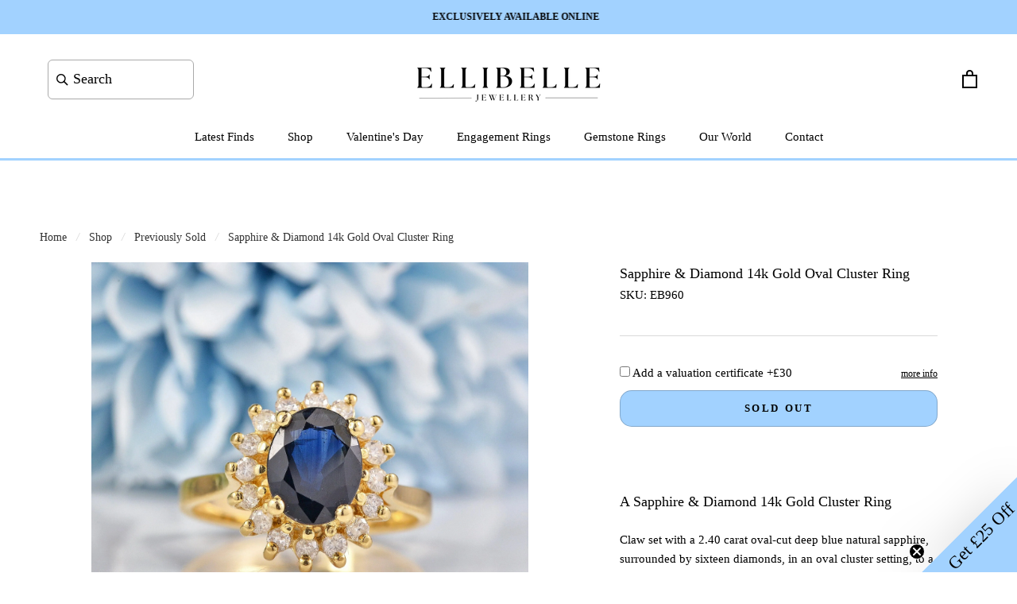

--- FILE ---
content_type: text/html; charset=utf-8
request_url: https://ellibellejewellery.com/products/sapphire-diamond-14k-gold-oval-cluster-ring
body_size: 84038
content:
<!doctype html>

<html class="no-js" lang="en">
  <head>

    
<script>function vs_get_cookie(cname){var name = cname + "=";var ca = document.cookie.split(';');for(var i=0; i<ca.length; i++){var c = ca[i].trim();if (c.indexOf(name)==0) return c.substring(name.length,c.length);}return "";} var vs_eidhash =  vs_get_cookie('vseid');</script><script> vs_tag_url = 'https://app.viralsweep.com/promo/ca/120195-83171_1570747713?h='+vs_eidhash;  var head = document.getElementsByTagName('head')[0]; var script = document.createElement('script'); script.type = 'text/javascript'; script.onload = function() {}; script.src = vs_tag_url; head.appendChild(script);</script>


<!-- Hotjar Tracking Code for https://ellibellejewellery.com/ -->
<script>
    (function(h,o,t,j,a,r){
        h.hj=h.hj||function(){(h.hj.q=h.hj.q||[]).push(arguments)};
        h._hjSettings={hjid:3077993,hjsv:6};
        a=o.getElementsByTagName('head')[0];
        r=o.createElement('script');r.async=1;
        r.src=t+h._hjSettings.hjid+j+h._hjSettings.hjsv;
        a.appendChild(r);
    })(window,document,'https://static.hotjar.com/c/hotjar-','.js?sv=');
</script>
    
    <!-- Global site tag (gtag.js) - Google Ads: 404588530 -->
<script async src="https://www.googletagmanager.com/gtag/js?id=AW-404588530"></script>
<script>
  window.dataLayer = window.dataLayer || [];
  function gtag(){dataLayer.push(arguments);}
  gtag('js', new Date());

  gtag('config', 'AW-404588530');
</script>
    
    <meta name="google-site-verification" content="gC2NURuvQuJjrFyOa9xeYjLFpzby38XNNS6nEwPYR_Q" />
    <meta charset="utf-8"> 
    <meta http-equiv="X-UA-Compatible" content="IE=edge,chrome=1">
    <meta name="viewport" content="width=device-width, initial-scale=1.0, height=device-height, minimum-scale=1.0, maximum-scale=1.0">
    <meta name="theme-color" content="">

    <title>
      Sapphire &amp; Diamond 14k Gold Oval Cluster Ring &ndash; Ellibelle Jewellery
    </title><meta name="description" content="A Sapphire &amp;amp; Diamond 14k Gold Cluster Ring Claw set with a 2.40 carat oval-cut deep blue natural sapphire, surrounded by sixteen diamonds, in an oval cluster setting, to a plain polished tapered shank, crafted in 14k yellow gold.Assessed total diamond weight: 0.32 caratsHallmarks: 14kDate: ModernCondition: Very goo"><link rel="canonical" href="https://ellibellejewellery.com/products/sapphire-diamond-14k-gold-oval-cluster-ring"><link rel="shortcut icon" href="//ellibellejewellery.com/cdn/shop/files/favicon_96x.png?v=1767715332" type="image/png"><meta property="og:type" content="product">
  <meta property="og:title" content="Sapphire &amp; Diamond 14k Gold Oval Cluster Ring"><meta property="og:image" content="http://ellibellejewellery.com/cdn/shop/products/ellibelle-jewellery-sapphire-diamond-14k-gold-oval-cluster-ring-42724556505316.jpg?v=1673709422">
    <meta property="og:image:secure_url" content="https://ellibellejewellery.com/cdn/shop/products/ellibelle-jewellery-sapphire-diamond-14k-gold-oval-cluster-ring-42724556505316.jpg?v=1673709422">
    <meta property="og:image:width" content="2784">
    <meta property="og:image:height" content="2784"><meta property="product:price:amount" content="695">
  <meta property="product:price:currency" content="GBP"><meta property="og:description" content="A Sapphire &amp;amp; Diamond 14k Gold Cluster Ring Claw set with a 2.40 carat oval-cut deep blue natural sapphire, surrounded by sixteen diamonds, in an oval cluster setting, to a plain polished tapered shank, crafted in 14k yellow gold.Assessed total diamond weight: 0.32 caratsHallmarks: 14kDate: ModernCondition: Very goo"><meta property="og:url" content="https://ellibellejewellery.com/products/sapphire-diamond-14k-gold-oval-cluster-ring">
<meta property="og:site_name" content="Ellibelle Jewellery"><meta name="twitter:card" content="summary"><meta name="twitter:title" content="Sapphire &amp; Diamond 14k Gold Oval Cluster Ring">
  <meta name="twitter:description" content="A Sapphire &amp;amp; Diamond 14k Gold Cluster Ring
Claw set with a 2.40 carat oval-cut deep blue natural sapphire, surrounded by sixteen diamonds, in an oval cluster setting, to a plain polished tapered shank, crafted in 14k yellow gold.Assessed total diamond weight: 0.32 caratsHallmarks: 14kDate: ModernCondition: Very goodThe ring face measures approx 13mm across, 15mm high, and 8mm deepRing Size: (Can be resized)UK - M 1/2US - 6.25Weight - 4.4 gramsEvery gemstone has been professionally tested and verified as per cataloguing by an FGA qualified gemologist. ">
  <meta name="twitter:image" content="https://ellibellejewellery.com/cdn/shop/products/ellibelle-jewellery-sapphire-diamond-14k-gold-oval-cluster-ring-42724556505316_600x600_crop_center.jpg?v=1673709422">
    <style>
  
  

  
  
  

  :root {
    --heading-font-family : "New York", Iowan Old Style, Apple Garamond, Baskerville, Times New Roman, Droid Serif, Times, Source Serif Pro, serif, Apple Color Emoji, Segoe UI Emoji, Segoe UI Symbol;
    --heading-font-weight : 400;
    --heading-font-style  : normal;

    --text-font-family : "New York", Iowan Old Style, Apple Garamond, Baskerville, Times New Roman, Droid Serif, Times, Source Serif Pro, serif, Apple Color Emoji, Segoe UI Emoji, Segoe UI Symbol;
    --text-font-weight : 400;
    --text-font-style  : normal;

    --base-text-font-size   : 15px;
    --default-text-font-size: 14px;--background          : #ffffff;
    --background-rgb      : 255, 255, 255;
    --light-background    : #ffffff;
    --light-background-rgb: 255, 255, 255;
    --heading-color       : #000000;
    --text-color          : #000000;
    --text-color-rgb      : 0, 0, 0;
    --text-color-light    : #000000;
    --text-color-light-rgb: 0, 0, 0;
    --link-color          : #000000;
    --link-color-rgb      : 0, 0, 0;
    --border-color        : #d9d9d9;
    --border-color-rgb    : 217, 217, 217;

    --button-background    : #a2d2ff;
    --button-background-rgb: 162, 210, 255;
    --button-text-color    : #000000;

    --header-background       : #ffffff;
    --header-heading-color    : #000000;
    --header-light-text-color : #000000;
    --header-border-color     : #d9d9d9;

    --footer-background    : #fcf6ff;
    --footer-text-color    : #000000;
    --footer-heading-color : #000000;
    --footer-border-color  : #d6d1d9;

    --navigation-background      : #ffffff;
    --navigation-background-rgb  : 255, 255, 255;
    --navigation-text-color      : #000000;
    --navigation-text-color-light: rgba(0, 0, 0, 0.5);
    --navigation-border-color    : rgba(0, 0, 0, 0.25);

    --newsletter-popup-background     : #1c1b1b;
    --newsletter-popup-text-color     : #a2d2ff;
    --newsletter-popup-text-color-rgb : 162, 210, 255;

    --secondary-elements-background       : #1c1b1b;
    --secondary-elements-background-rgb   : 28, 27, 27;
    --secondary-elements-text-color       : #ffffff;
    --secondary-elements-text-color-light : rgba(255, 255, 255, 0.5);
    --secondary-elements-border-color     : rgba(255, 255, 255, 0.25);

    --product-sale-price-color    : #000000;
    --product-sale-price-color-rgb: 0, 0, 0;
    --product-star-rating: #f6a429;

    /* Shopify related variables */
    --payment-terms-background-color: #ffffff;

    /* Products */

    --horizontal-spacing-four-products-per-row: 40px;
        --horizontal-spacing-two-products-per-row : 40px;

    --vertical-spacing-four-products-per-row: 60px;
        --vertical-spacing-two-products-per-row : 75px;

    /* Animation */
    --drawer-transition-timing: cubic-bezier(0.645, 0.045, 0.355, 1);
    --header-base-height: 80px; /* We set a default for browsers that do not support CSS variables */

    /* Cursors */
    --cursor-zoom-in-svg    : url(//ellibellejewellery.com/cdn/shop/t/33/assets/cursor-zoom-in.svg?v=100326362725928540331710419842);
    --cursor-zoom-in-2x-svg : url(//ellibellejewellery.com/cdn/shop/t/33/assets/cursor-zoom-in-2x.svg?v=71919207650934979201710419842);
  }
</style>

<script>
  // IE11 does not have support for CSS variables, so we have to polyfill them
  if (!(((window || {}).CSS || {}).supports && window.CSS.supports('(--a: 0)'))) {
    const script = document.createElement('script');
    script.type = 'text/javascript';
    script.src = 'https://cdn.jsdelivr.net/npm/css-vars-ponyfill@2';
    script.onload = function() {
      cssVars({});
    };

    document.getElementsByTagName('head')[0].appendChild(script);
  }
</script>

    <script>window.performance && window.performance.mark && window.performance.mark('shopify.content_for_header.start');</script><meta name="facebook-domain-verification" content="rbfvjh0wesoot343hupjqrff1e5bgm">
<meta name="facebook-domain-verification" content="rnjvcm838vkedcbvbwm3krumdzlenk">
<meta id="shopify-digital-wallet" name="shopify-digital-wallet" content="/54132474043/digital_wallets/dialog">
<meta name="shopify-checkout-api-token" content="47bc725e3670996ac00b2891e22be7c9">
<meta id="in-context-paypal-metadata" data-shop-id="54132474043" data-venmo-supported="false" data-environment="production" data-locale="en_US" data-paypal-v4="true" data-currency="GBP">
<link rel="alternate" hreflang="x-default" href="https://ellibellejewellery.com/products/sapphire-diamond-14k-gold-oval-cluster-ring">
<link rel="alternate" hreflang="en" href="https://ellibellejewellery.com/products/sapphire-diamond-14k-gold-oval-cluster-ring">
<link rel="alternate" hreflang="en-US" href="https://ellibellejewellery.com/en-us/products/sapphire-diamond-14k-gold-oval-cluster-ring">
<link rel="alternate" type="application/json+oembed" href="https://ellibellejewellery.com/products/sapphire-diamond-14k-gold-oval-cluster-ring.oembed">
<script async="async" src="/checkouts/internal/preloads.js?locale=en-GB"></script>
<link rel="preconnect" href="https://shop.app" crossorigin="anonymous">
<script async="async" src="https://shop.app/checkouts/internal/preloads.js?locale=en-GB&shop_id=54132474043" crossorigin="anonymous"></script>
<script id="apple-pay-shop-capabilities" type="application/json">{"shopId":54132474043,"countryCode":"GB","currencyCode":"GBP","merchantCapabilities":["supports3DS"],"merchantId":"gid:\/\/shopify\/Shop\/54132474043","merchantName":"Ellibelle Jewellery","requiredBillingContactFields":["postalAddress","email","phone"],"requiredShippingContactFields":["postalAddress","email","phone"],"shippingType":"shipping","supportedNetworks":["visa","maestro","masterCard","amex","discover","elo"],"total":{"type":"pending","label":"Ellibelle Jewellery","amount":"1.00"},"shopifyPaymentsEnabled":true,"supportsSubscriptions":true}</script>
<script id="shopify-features" type="application/json">{"accessToken":"47bc725e3670996ac00b2891e22be7c9","betas":["rich-media-storefront-analytics"],"domain":"ellibellejewellery.com","predictiveSearch":true,"shopId":54132474043,"locale":"en"}</script>
<script>var Shopify = Shopify || {};
Shopify.shop = "ellibelle-jewellery.myshopify.com";
Shopify.locale = "en";
Shopify.currency = {"active":"GBP","rate":"1.0"};
Shopify.country = "GB";
Shopify.theme = {"name":"Ellibelle Live ","id":139457265892,"schema_name":"Prestige","schema_version":"5.5.0","theme_store_id":855,"role":"main"};
Shopify.theme.handle = "null";
Shopify.theme.style = {"id":null,"handle":null};
Shopify.cdnHost = "ellibellejewellery.com/cdn";
Shopify.routes = Shopify.routes || {};
Shopify.routes.root = "/";</script>
<script type="module">!function(o){(o.Shopify=o.Shopify||{}).modules=!0}(window);</script>
<script>!function(o){function n(){var o=[];function n(){o.push(Array.prototype.slice.apply(arguments))}return n.q=o,n}var t=o.Shopify=o.Shopify||{};t.loadFeatures=n(),t.autoloadFeatures=n()}(window);</script>
<script>
  window.ShopifyPay = window.ShopifyPay || {};
  window.ShopifyPay.apiHost = "shop.app\/pay";
  window.ShopifyPay.redirectState = null;
</script>
<script id="shop-js-analytics" type="application/json">{"pageType":"product"}</script>
<script defer="defer" async type="module" src="//ellibellejewellery.com/cdn/shopifycloud/shop-js/modules/v2/client.init-shop-cart-sync_BN7fPSNr.en.esm.js"></script>
<script defer="defer" async type="module" src="//ellibellejewellery.com/cdn/shopifycloud/shop-js/modules/v2/chunk.common_Cbph3Kss.esm.js"></script>
<script defer="defer" async type="module" src="//ellibellejewellery.com/cdn/shopifycloud/shop-js/modules/v2/chunk.modal_DKumMAJ1.esm.js"></script>
<script type="module">
  await import("//ellibellejewellery.com/cdn/shopifycloud/shop-js/modules/v2/client.init-shop-cart-sync_BN7fPSNr.en.esm.js");
await import("//ellibellejewellery.com/cdn/shopifycloud/shop-js/modules/v2/chunk.common_Cbph3Kss.esm.js");
await import("//ellibellejewellery.com/cdn/shopifycloud/shop-js/modules/v2/chunk.modal_DKumMAJ1.esm.js");

  window.Shopify.SignInWithShop?.initShopCartSync?.({"fedCMEnabled":true,"windoidEnabled":true});

</script>
<script>
  window.Shopify = window.Shopify || {};
  if (!window.Shopify.featureAssets) window.Shopify.featureAssets = {};
  window.Shopify.featureAssets['shop-js'] = {"shop-cart-sync":["modules/v2/client.shop-cart-sync_CJVUk8Jm.en.esm.js","modules/v2/chunk.common_Cbph3Kss.esm.js","modules/v2/chunk.modal_DKumMAJ1.esm.js"],"init-fed-cm":["modules/v2/client.init-fed-cm_7Fvt41F4.en.esm.js","modules/v2/chunk.common_Cbph3Kss.esm.js","modules/v2/chunk.modal_DKumMAJ1.esm.js"],"init-shop-email-lookup-coordinator":["modules/v2/client.init-shop-email-lookup-coordinator_Cc088_bR.en.esm.js","modules/v2/chunk.common_Cbph3Kss.esm.js","modules/v2/chunk.modal_DKumMAJ1.esm.js"],"init-windoid":["modules/v2/client.init-windoid_hPopwJRj.en.esm.js","modules/v2/chunk.common_Cbph3Kss.esm.js","modules/v2/chunk.modal_DKumMAJ1.esm.js"],"shop-button":["modules/v2/client.shop-button_B0jaPSNF.en.esm.js","modules/v2/chunk.common_Cbph3Kss.esm.js","modules/v2/chunk.modal_DKumMAJ1.esm.js"],"shop-cash-offers":["modules/v2/client.shop-cash-offers_DPIskqss.en.esm.js","modules/v2/chunk.common_Cbph3Kss.esm.js","modules/v2/chunk.modal_DKumMAJ1.esm.js"],"shop-toast-manager":["modules/v2/client.shop-toast-manager_CK7RT69O.en.esm.js","modules/v2/chunk.common_Cbph3Kss.esm.js","modules/v2/chunk.modal_DKumMAJ1.esm.js"],"init-shop-cart-sync":["modules/v2/client.init-shop-cart-sync_BN7fPSNr.en.esm.js","modules/v2/chunk.common_Cbph3Kss.esm.js","modules/v2/chunk.modal_DKumMAJ1.esm.js"],"init-customer-accounts-sign-up":["modules/v2/client.init-customer-accounts-sign-up_CfPf4CXf.en.esm.js","modules/v2/client.shop-login-button_DeIztwXF.en.esm.js","modules/v2/chunk.common_Cbph3Kss.esm.js","modules/v2/chunk.modal_DKumMAJ1.esm.js"],"pay-button":["modules/v2/client.pay-button_CgIwFSYN.en.esm.js","modules/v2/chunk.common_Cbph3Kss.esm.js","modules/v2/chunk.modal_DKumMAJ1.esm.js"],"init-customer-accounts":["modules/v2/client.init-customer-accounts_DQ3x16JI.en.esm.js","modules/v2/client.shop-login-button_DeIztwXF.en.esm.js","modules/v2/chunk.common_Cbph3Kss.esm.js","modules/v2/chunk.modal_DKumMAJ1.esm.js"],"avatar":["modules/v2/client.avatar_BTnouDA3.en.esm.js"],"init-shop-for-new-customer-accounts":["modules/v2/client.init-shop-for-new-customer-accounts_CsZy_esa.en.esm.js","modules/v2/client.shop-login-button_DeIztwXF.en.esm.js","modules/v2/chunk.common_Cbph3Kss.esm.js","modules/v2/chunk.modal_DKumMAJ1.esm.js"],"shop-follow-button":["modules/v2/client.shop-follow-button_BRMJjgGd.en.esm.js","modules/v2/chunk.common_Cbph3Kss.esm.js","modules/v2/chunk.modal_DKumMAJ1.esm.js"],"checkout-modal":["modules/v2/client.checkout-modal_B9Drz_yf.en.esm.js","modules/v2/chunk.common_Cbph3Kss.esm.js","modules/v2/chunk.modal_DKumMAJ1.esm.js"],"shop-login-button":["modules/v2/client.shop-login-button_DeIztwXF.en.esm.js","modules/v2/chunk.common_Cbph3Kss.esm.js","modules/v2/chunk.modal_DKumMAJ1.esm.js"],"lead-capture":["modules/v2/client.lead-capture_DXYzFM3R.en.esm.js","modules/v2/chunk.common_Cbph3Kss.esm.js","modules/v2/chunk.modal_DKumMAJ1.esm.js"],"shop-login":["modules/v2/client.shop-login_CA5pJqmO.en.esm.js","modules/v2/chunk.common_Cbph3Kss.esm.js","modules/v2/chunk.modal_DKumMAJ1.esm.js"],"payment-terms":["modules/v2/client.payment-terms_BxzfvcZJ.en.esm.js","modules/v2/chunk.common_Cbph3Kss.esm.js","modules/v2/chunk.modal_DKumMAJ1.esm.js"]};
</script>
<script>(function() {
  var isLoaded = false;
  function asyncLoad() {
    if (isLoaded) return;
    isLoaded = true;
    var urls = ["https:\/\/ecommplugins-scripts.trustpilot.com\/v2.1\/js\/header.min.js?settings=eyJrZXkiOiJ1MnVWM3BKc1RWNTh0UjhDIiwicyI6InNrdSJ9\u0026v=2.5\u0026shop=ellibelle-jewellery.myshopify.com","https:\/\/ecommplugins-trustboxsettings.trustpilot.com\/ellibelle-jewellery.myshopify.com.js?settings=1759496152724\u0026shop=ellibelle-jewellery.myshopify.com","https:\/\/widget.trustpilot.com\/bootstrap\/v5\/tp.widget.sync.bootstrap.min.js?shop=ellibelle-jewellery.myshopify.com","https:\/\/widget.trustpilot.com\/bootstrap\/v5\/tp.widget.sync.bootstrap.min.js?shop=ellibelle-jewellery.myshopify.com","https:\/\/ecommplugins-scripts.trustpilot.com\/v2.1\/js\/success.min.js?settings=eyJrZXkiOiJ1MnVWM3BKc1RWNTh0UjhDIiwicyI6InNrdSIsInQiOlsib3JkZXJzL2Z1bGZpbGxlZCJdLCJ2IjoiIiwiYSI6IiJ9\u0026shop=ellibelle-jewellery.myshopify.com","https:\/\/ecommplugins-scripts.trustpilot.com\/v2.1\/js\/success.min.js?settings=eyJrZXkiOiJ1MnVWM3BKc1RWNTh0UjhDIiwicyI6InNrdSIsInQiOlsib3JkZXJzL2Z1bGZpbGxlZCJdLCJ2IjoiIiwiYSI6IiJ9\u0026shop=ellibelle-jewellery.myshopify.com","https:\/\/ecommplugins-scripts.trustpilot.com\/v2.1\/js\/success.min.js?settings=eyJrZXkiOiJ1MnVWM3BKc1RWNTh0UjhDIiwicyI6InNrdSIsInQiOlsib3JkZXJzL2Z1bGZpbGxlZCJdLCJ2IjoiIiwiYSI6IiJ9\u0026shop=ellibelle-jewellery.myshopify.com","https:\/\/ecommplugins-scripts.trustpilot.com\/v2.1\/js\/success.min.js?settings=eyJrZXkiOiJ1MnVWM3BKc1RWNTh0UjhDIiwicyI6InNrdSIsInQiOlsib3JkZXJzL2Z1bGZpbGxlZCJdLCJ2IjoiIiwiYSI6IiJ9\u0026shop=ellibelle-jewellery.myshopify.com","https:\/\/ecommplugins-scripts.trustpilot.com\/v2.1\/js\/success.min.js?settings=eyJrZXkiOiJ1MnVWM3BKc1RWNTh0UjhDIiwicyI6InNrdSIsInQiOlsib3JkZXJzL2Z1bGZpbGxlZCJdLCJ2IjoiIiwiYSI6IiJ9\u0026shop=ellibelle-jewellery.myshopify.com","https:\/\/ecommplugins-scripts.trustpilot.com\/v2.1\/js\/success.min.js?settings=eyJrZXkiOiJ1MnVWM3BKc1RWNTh0UjhDIiwicyI6InNrdSIsInQiOlsib3JkZXJzL2Z1bGZpbGxlZCJdLCJ2IjoiIiwiYSI6IiJ9\u0026shop=ellibelle-jewellery.myshopify.com","https:\/\/ecommplugins-scripts.trustpilot.com\/v2.1\/js\/success.min.js?settings=eyJrZXkiOiJ1MnVWM3BKc1RWNTh0UjhDIiwicyI6InNrdSIsInQiOlsib3JkZXJzL2Z1bGZpbGxlZCJdLCJ2IjoiIiwiYSI6IiJ9\u0026shop=ellibelle-jewellery.myshopify.com","https:\/\/ecommplugins-scripts.trustpilot.com\/v2.1\/js\/success.min.js?settings=eyJrZXkiOiJ1MnVWM3BKc1RWNTh0UjhDIiwicyI6InNrdSIsInQiOlsib3JkZXJzL2Z1bGZpbGxlZCJdLCJ2IjoiIiwiYSI6IiJ9\u0026shop=ellibelle-jewellery.myshopify.com","https:\/\/ecommplugins-scripts.trustpilot.com\/v2.1\/js\/success.min.js?settings=eyJrZXkiOiJ1MnVWM3BKc1RWNTh0UjhDIiwicyI6InNrdSIsInQiOlsib3JkZXJzL2Z1bGZpbGxlZCJdLCJ2IjoiIiwiYSI6IiJ9\u0026shop=ellibelle-jewellery.myshopify.com","https:\/\/ecommplugins-scripts.trustpilot.com\/v2.1\/js\/success.min.js?settings=eyJrZXkiOiJ1MnVWM3BKc1RWNTh0UjhDIiwicyI6InNrdSIsInQiOlsib3JkZXJzL2Z1bGZpbGxlZCJdLCJ2IjoiIiwiYSI6IiJ9\u0026shop=ellibelle-jewellery.myshopify.com","https:\/\/ecommplugins-scripts.trustpilot.com\/v2.1\/js\/success.min.js?settings=eyJrZXkiOiJ1MnVWM3BKc1RWNTh0UjhDIiwicyI6InNrdSIsInQiOlsib3JkZXJzL2Z1bGZpbGxlZCJdLCJ2IjoiIiwiYSI6IiJ9\u0026shop=ellibelle-jewellery.myshopify.com","https:\/\/ecommplugins-scripts.trustpilot.com\/v2.1\/js\/success.min.js?settings=eyJrZXkiOiJ1MnVWM3BKc1RWNTh0UjhDIiwicyI6InNrdSIsInQiOlsib3JkZXJzL2Z1bGZpbGxlZCJdLCJ2IjoiIiwiYSI6IiJ9\u0026shop=ellibelle-jewellery.myshopify.com","https:\/\/ecommplugins-scripts.trustpilot.com\/v2.1\/js\/success.min.js?settings=eyJrZXkiOiJ1MnVWM3BKc1RWNTh0UjhDIiwicyI6InNrdSIsInQiOlsib3JkZXJzL2Z1bGZpbGxlZCJdLCJ2IjoiIiwiYSI6IiJ9\u0026shop=ellibelle-jewellery.myshopify.com","https:\/\/s3.eu-west-1.amazonaws.com\/production-klarna-il-shopify-osm\/0b7fe7c4a98ef8166eeafee767bc667686567a25\/ellibelle-jewellery.myshopify.com-1764657040273.js?shop=ellibelle-jewellery.myshopify.com"];
    for (var i = 0; i < urls.length; i++) {
      var s = document.createElement('script');
      s.type = 'text/javascript';
      s.async = true;
      s.src = urls[i];
      var x = document.getElementsByTagName('script')[0];
      x.parentNode.insertBefore(s, x);
    }
  };
  if(window.attachEvent) {
    window.attachEvent('onload', asyncLoad);
  } else {
    window.addEventListener('load', asyncLoad, false);
  }
})();</script>
<script id="__st">var __st={"a":54132474043,"offset":0,"reqid":"04188d21-6733-4a67-a2a2-ef3d845614fa-1769970328","pageurl":"ellibellejewellery.com\/products\/sapphire-diamond-14k-gold-oval-cluster-ring","u":"8223e707b354","p":"product","rtyp":"product","rid":7900680224996};</script>
<script>window.ShopifyPaypalV4VisibilityTracking = true;</script>
<script id="captcha-bootstrap">!function(){'use strict';const t='contact',e='account',n='new_comment',o=[[t,t],['blogs',n],['comments',n],[t,'customer']],c=[[e,'customer_login'],[e,'guest_login'],[e,'recover_customer_password'],[e,'create_customer']],r=t=>t.map((([t,e])=>`form[action*='/${t}']:not([data-nocaptcha='true']) input[name='form_type'][value='${e}']`)).join(','),a=t=>()=>t?[...document.querySelectorAll(t)].map((t=>t.form)):[];function s(){const t=[...o],e=r(t);return a(e)}const i='password',u='form_key',d=['recaptcha-v3-token','g-recaptcha-response','h-captcha-response',i],f=()=>{try{return window.sessionStorage}catch{return}},m='__shopify_v',_=t=>t.elements[u];function p(t,e,n=!1){try{const o=window.sessionStorage,c=JSON.parse(o.getItem(e)),{data:r}=function(t){const{data:e,action:n}=t;return t[m]||n?{data:e,action:n}:{data:t,action:n}}(c);for(const[e,n]of Object.entries(r))t.elements[e]&&(t.elements[e].value=n);n&&o.removeItem(e)}catch(o){console.error('form repopulation failed',{error:o})}}const l='form_type',E='cptcha';function T(t){t.dataset[E]=!0}const w=window,h=w.document,L='Shopify',v='ce_forms',y='captcha';let A=!1;((t,e)=>{const n=(g='f06e6c50-85a8-45c8-87d0-21a2b65856fe',I='https://cdn.shopify.com/shopifycloud/storefront-forms-hcaptcha/ce_storefront_forms_captcha_hcaptcha.v1.5.2.iife.js',D={infoText:'Protected by hCaptcha',privacyText:'Privacy',termsText:'Terms'},(t,e,n)=>{const o=w[L][v],c=o.bindForm;if(c)return c(t,g,e,D).then(n);var r;o.q.push([[t,g,e,D],n]),r=I,A||(h.body.append(Object.assign(h.createElement('script'),{id:'captcha-provider',async:!0,src:r})),A=!0)});var g,I,D;w[L]=w[L]||{},w[L][v]=w[L][v]||{},w[L][v].q=[],w[L][y]=w[L][y]||{},w[L][y].protect=function(t,e){n(t,void 0,e),T(t)},Object.freeze(w[L][y]),function(t,e,n,w,h,L){const[v,y,A,g]=function(t,e,n){const i=e?o:[],u=t?c:[],d=[...i,...u],f=r(d),m=r(i),_=r(d.filter((([t,e])=>n.includes(e))));return[a(f),a(m),a(_),s()]}(w,h,L),I=t=>{const e=t.target;return e instanceof HTMLFormElement?e:e&&e.form},D=t=>v().includes(t);t.addEventListener('submit',(t=>{const e=I(t);if(!e)return;const n=D(e)&&!e.dataset.hcaptchaBound&&!e.dataset.recaptchaBound,o=_(e),c=g().includes(e)&&(!o||!o.value);(n||c)&&t.preventDefault(),c&&!n&&(function(t){try{if(!f())return;!function(t){const e=f();if(!e)return;const n=_(t);if(!n)return;const o=n.value;o&&e.removeItem(o)}(t);const e=Array.from(Array(32),(()=>Math.random().toString(36)[2])).join('');!function(t,e){_(t)||t.append(Object.assign(document.createElement('input'),{type:'hidden',name:u})),t.elements[u].value=e}(t,e),function(t,e){const n=f();if(!n)return;const o=[...t.querySelectorAll(`input[type='${i}']`)].map((({name:t})=>t)),c=[...d,...o],r={};for(const[a,s]of new FormData(t).entries())c.includes(a)||(r[a]=s);n.setItem(e,JSON.stringify({[m]:1,action:t.action,data:r}))}(t,e)}catch(e){console.error('failed to persist form',e)}}(e),e.submit())}));const S=(t,e)=>{t&&!t.dataset[E]&&(n(t,e.some((e=>e===t))),T(t))};for(const o of['focusin','change'])t.addEventListener(o,(t=>{const e=I(t);D(e)&&S(e,y())}));const B=e.get('form_key'),M=e.get(l),P=B&&M;t.addEventListener('DOMContentLoaded',(()=>{const t=y();if(P)for(const e of t)e.elements[l].value===M&&p(e,B);[...new Set([...A(),...v().filter((t=>'true'===t.dataset.shopifyCaptcha))])].forEach((e=>S(e,t)))}))}(h,new URLSearchParams(w.location.search),n,t,e,['guest_login'])})(!0,!0)}();</script>
<script integrity="sha256-4kQ18oKyAcykRKYeNunJcIwy7WH5gtpwJnB7kiuLZ1E=" data-source-attribution="shopify.loadfeatures" defer="defer" src="//ellibellejewellery.com/cdn/shopifycloud/storefront/assets/storefront/load_feature-a0a9edcb.js" crossorigin="anonymous"></script>
<script crossorigin="anonymous" defer="defer" src="//ellibellejewellery.com/cdn/shopifycloud/storefront/assets/shopify_pay/storefront-65b4c6d7.js?v=20250812"></script>
<script data-source-attribution="shopify.dynamic_checkout.dynamic.init">var Shopify=Shopify||{};Shopify.PaymentButton=Shopify.PaymentButton||{isStorefrontPortableWallets:!0,init:function(){window.Shopify.PaymentButton.init=function(){};var t=document.createElement("script");t.src="https://ellibellejewellery.com/cdn/shopifycloud/portable-wallets/latest/portable-wallets.en.js",t.type="module",document.head.appendChild(t)}};
</script>
<script data-source-attribution="shopify.dynamic_checkout.buyer_consent">
  function portableWalletsHideBuyerConsent(e){var t=document.getElementById("shopify-buyer-consent"),n=document.getElementById("shopify-subscription-policy-button");t&&n&&(t.classList.add("hidden"),t.setAttribute("aria-hidden","true"),n.removeEventListener("click",e))}function portableWalletsShowBuyerConsent(e){var t=document.getElementById("shopify-buyer-consent"),n=document.getElementById("shopify-subscription-policy-button");t&&n&&(t.classList.remove("hidden"),t.removeAttribute("aria-hidden"),n.addEventListener("click",e))}window.Shopify?.PaymentButton&&(window.Shopify.PaymentButton.hideBuyerConsent=portableWalletsHideBuyerConsent,window.Shopify.PaymentButton.showBuyerConsent=portableWalletsShowBuyerConsent);
</script>
<script>
  function portableWalletsCleanup(e){e&&e.src&&console.error("Failed to load portable wallets script "+e.src);var t=document.querySelectorAll("shopify-accelerated-checkout .shopify-payment-button__skeleton, shopify-accelerated-checkout-cart .wallet-cart-button__skeleton"),e=document.getElementById("shopify-buyer-consent");for(let e=0;e<t.length;e++)t[e].remove();e&&e.remove()}function portableWalletsNotLoadedAsModule(e){e instanceof ErrorEvent&&"string"==typeof e.message&&e.message.includes("import.meta")&&"string"==typeof e.filename&&e.filename.includes("portable-wallets")&&(window.removeEventListener("error",portableWalletsNotLoadedAsModule),window.Shopify.PaymentButton.failedToLoad=e,"loading"===document.readyState?document.addEventListener("DOMContentLoaded",window.Shopify.PaymentButton.init):window.Shopify.PaymentButton.init())}window.addEventListener("error",portableWalletsNotLoadedAsModule);
</script>

<script type="module" src="https://ellibellejewellery.com/cdn/shopifycloud/portable-wallets/latest/portable-wallets.en.js" onError="portableWalletsCleanup(this)" crossorigin="anonymous"></script>
<script nomodule>
  document.addEventListener("DOMContentLoaded", portableWalletsCleanup);
</script>

<script id='scb4127' type='text/javascript' async='' src='https://ellibellejewellery.com/cdn/shopifycloud/privacy-banner/storefront-banner.js'></script><link id="shopify-accelerated-checkout-styles" rel="stylesheet" media="screen" href="https://ellibellejewellery.com/cdn/shopifycloud/portable-wallets/latest/accelerated-checkout-backwards-compat.css" crossorigin="anonymous">
<style id="shopify-accelerated-checkout-cart">
        #shopify-buyer-consent {
  margin-top: 1em;
  display: inline-block;
  width: 100%;
}

#shopify-buyer-consent.hidden {
  display: none;
}

#shopify-subscription-policy-button {
  background: none;
  border: none;
  padding: 0;
  text-decoration: underline;
  font-size: inherit;
  cursor: pointer;
}

#shopify-subscription-policy-button::before {
  box-shadow: none;
}

      </style>

<script>window.performance && window.performance.mark && window.performance.mark('shopify.content_for_header.end');</script>

    <link rel="stylesheet" href="//ellibellejewellery.com/cdn/shop/t/33/assets/theme.css?v=48940374409882817611754496339">

    <script>// This allows to expose several variables to the global scope, to be used in scripts
      window.theme = {
        pageType: "product",
        moneyFormat: "£{{ amount_no_decimals }}",
        moneyWithCurrencyFormat: "£{{ amount_no_decimals }} GBP",
        currencyCodeEnabled: false,
        productImageSize: "natural",
        searchMode: "product",
        showPageTransition: false,
        showElementStaggering: false,
        showImageZooming: false
      };

      window.routes = {
        rootUrl: "\/",
        rootUrlWithoutSlash: '',
        cartUrl: "\/cart",
        cartAddUrl: "\/cart\/add",
        cartChangeUrl: "\/cart\/change",
        cartUpdateUrl: "\/cart\/update",
        searchUrl: "\/search",
        productRecommendationsUrl: "\/recommendations\/products"
      };

      window.languages = {
        cartAddNote: "Add Order Note",
        cartEditNote: "Edit Order Note",
        productImageLoadingError: "This image could not be loaded. Please try to reload the page.",
        productFormAddToCart: "Add to bag",
        productFormUnavailable: "Unavailable",
        productFormSoldOut: "Sold Out",
        shippingEstimatorOneResult: "1 option available:",
        shippingEstimatorMoreResults: "{{count}} options available:",
        shippingEstimatorNoResults: "No shipping could be found"
      };

      window.lazySizesConfig = {
        loadHidden: false,
        hFac: 0.5,
        expFactor: 2,
        ricTimeout: 150,
        lazyClass: 'Image--lazyLoad',
        loadingClass: 'Image--lazyLoading',
        loadedClass: 'Image--lazyLoaded'
      };

      document.documentElement.className = document.documentElement.className.replace('no-js', 'js');
      document.documentElement.style.setProperty('--window-height', window.innerHeight + 'px');

      // We do a quick detection of some features (we could use Modernizr but for so little...)
      (function() {
        document.documentElement.className += ((window.CSS && window.CSS.supports('(position: sticky) or (position: -webkit-sticky)')) ? ' supports-sticky' : ' no-supports-sticky');
        document.documentElement.className += (window.matchMedia('(-moz-touch-enabled: 1), (hover: none)')).matches ? ' no-supports-hover' : ' supports-hover';
      }());

      
    </script>

    <script src="//ellibellejewellery.com/cdn/shop/t/33/assets/lazysizes.min.js?v=174358363404432586981710419842" async></script><script src="//ellibellejewellery.com/cdn/shop/t/33/assets/libs.min.js?v=26178543184394469741710419842" defer></script>
    <script src="//ellibellejewellery.com/cdn/shop/t/33/assets/theme.js?v=136746007973742742391710419842" defer></script>
    <script src="//ellibellejewellery.com/cdn/shop/t/33/assets/custom.js?v=15926187286306618301710872930" defer></script>

    <script>
      (function () {
        window.onpageshow = function() {
          if (window.theme.showPageTransition) {
            var pageTransition = document.querySelector('.PageTransition');

            if (pageTransition) {
              pageTransition.style.visibility = 'visible';
              pageTransition.style.opacity = '0';
            }
          }

          // When the page is loaded from the cache, we have to reload the cart content
          document.documentElement.dispatchEvent(new CustomEvent('cart:refresh', {
            bubbles: true
          }));
        };
      })();
    </script>

    
  <script type="application/ld+json">
  {
    "@context": "http://schema.org",
    "@type": "Product",
  "@id": "https:\/\/ellibellejewellery.com\/products\/sapphire-diamond-14k-gold-oval-cluster-ring#product",
    "offers": [{
          "@type": "Offer",
          "name": "Default Title",
          "availability":"https://schema.org/OutOfStock",
          "price": 695.0,
          "priceCurrency": "GBP",
          "priceValidUntil": "2026-02-11","sku": "EB960","url": "/products/sapphire-diamond-14k-gold-oval-cluster-ring?variant=43675785363684"
        }
],"aggregateRating": {
        "@type": "AggregateRating",
        "ratingValue": "4.99",
        "reviewCount": "299",
        "worstRating": "1.0",
        "bestRating": "5.0"
      },
    "brand": {
      "name": "Ellibelle Jewellery"
    },
    "name": "Sapphire \u0026 Diamond 14k Gold Oval Cluster Ring",
    "description": "A Sapphire \u0026amp; Diamond 14k Gold Cluster Ring\nClaw set with a 2.40 carat oval-cut deep blue natural sapphire, surrounded by sixteen diamonds, in an oval cluster setting, to a plain polished tapered shank, crafted in 14k yellow gold.Assessed total diamond weight: 0.32 caratsHallmarks: 14kDate: ModernCondition: Very goodThe ring face measures approx 13mm across, 15mm high, and 8mm deepRing Size: (Can be resized)UK - M 1\/2US - 6.25Weight - 4.4 gramsEvery gemstone has been professionally tested and verified as per cataloguing by an FGA qualified gemologist. ",
    "category": "Rings",
    "url": "/products/sapphire-diamond-14k-gold-oval-cluster-ring",
    "sku": "EB960",
    "image": {
      "@type": "ImageObject",
      "url": "https://ellibellejewellery.com/cdn/shop/products/ellibelle-jewellery-sapphire-diamond-14k-gold-oval-cluster-ring-42724556505316_1024x.jpg?v=1673709422",
      "image": "https://ellibellejewellery.com/cdn/shop/products/ellibelle-jewellery-sapphire-diamond-14k-gold-oval-cluster-ring-42724556505316_1024x.jpg?v=1673709422",
      "name": "Ellibelle Jewellery Sapphire \u0026 Diamond 14k Gold Oval Cluster Ring",
      "width": "1024",
      "height": "1024"
    }
  }
  </script>



  <script type="application/ld+json">
  {
    "@context": "http://schema.org",
    "@type": "BreadcrumbList",
  "itemListElement": [{
      "@type": "ListItem",
      "position": 1,
      "name": "Home",
      "item": "https://ellibellejewellery.com"
    },{
          "@type": "ListItem",
          "position": 2,
          "name": "Sapphire \u0026 Diamond 14k Gold Oval Cluster Ring",
          "item": "https://ellibellejewellery.com/products/sapphire-diamond-14k-gold-oval-cluster-ring"
        }]
  }
  </script>


<script>
    
    
    
    
    var gsf_conversion_data = {page_type : 'product', event : 'view_item', data : {product_data : [{variant_id : 43675785363684, product_id : 7900680224996, name : "Sapphire &amp; Diamond 14k Gold Oval Cluster Ring", price : "695", currency : "GBP", sku : "EB960", brand : "Ellibelle Jewellery", variant : "Default Title", category : "Rings", quantity : "0" }], total_price : "695", shop_currency : "GBP"}};
    
</script>



<script type="text/javascript" src="https://app.viralsweep.com/assets/js/action.js"></script>

<script type="text/javascript">
  window.Rivo = window.Rivo || {};
  window.Rivo.common = window.Rivo.common || {};
  window.Rivo.common.shop = {
    permanent_domain: 'ellibelle-jewellery.myshopify.com',
    currency: "GBP",
    money_format: "£{{ amount_no_decimals }}",
    id: 54132474043
  };
  

  window.Rivo.common.template = 'product';
  window.Rivo.common.cart = {};
  window.Rivo.common.vapid_public_key = "BJuXCmrtTK335SuczdNVYrGVtP_WXn4jImChm49st7K7z7e8gxSZUKk4DhUpk8j2Xpiw5G4-ylNbMKLlKkUEU98=";
  window.Rivo.global_config = {"asset_urls":{"loy":{"init_js":"https:\/\/cdn.shopify.com\/s\/files\/1\/0194\/1736\/6592\/t\/1\/assets\/ba_loy_init.js?v=1674260133","widget_js":"https:\/\/cdn.shopify.com\/s\/files\/1\/0194\/1736\/6592\/t\/1\/assets\/ba_loy_widget.js?v=1674260135","widget_css":"https:\/\/cdn.shopify.com\/s\/files\/1\/0194\/1736\/6592\/t\/1\/assets\/ba_loy_widget.css?v=1673976822","page_init_js":"https:\/\/cdn.shopify.com\/s\/files\/1\/0194\/1736\/6592\/t\/1\/assets\/ba_loy_page_init.js?v=1674260138","page_widget_js":"https:\/\/cdn.shopify.com\/s\/files\/1\/0194\/1736\/6592\/t\/1\/assets\/ba_loy_page_widget.js?v=1674260140","page_widget_css":"https:\/\/cdn.shopify.com\/s\/files\/1\/0194\/1736\/6592\/t\/1\/assets\/ba_loy_page.css?v=1673976829","page_preview_js":"\/assets\/msg\/loy_page_preview.js"},"rev":{"init_js":"https:\/\/cdn.shopify.com\/s\/files\/1\/0194\/1736\/6592\/t\/1\/assets\/ba_rev_init.js?v=1671715068","widget_js":"https:\/\/cdn.shopify.com\/s\/files\/1\/0194\/1736\/6592\/t\/1\/assets\/ba_rev_widget.js?v=1671715070","modal_js":"https:\/\/cdn.shopify.com\/s\/files\/1\/0194\/1736\/6592\/t\/1\/assets\/ba_rev_modal.js?v=1671715072","widget_css":"https:\/\/cdn.shopify.com\/s\/files\/1\/0194\/1736\/6592\/t\/1\/assets\/ba_rev_widget.css?v=1658336090","modal_css":"https:\/\/cdn.shopify.com\/s\/files\/1\/0194\/1736\/6592\/t\/1\/assets\/ba_rev_modal.css?v=1658336088"},"pu":{"init_js":"https:\/\/cdn.shopify.com\/s\/files\/1\/0194\/1736\/6592\/t\/1\/assets\/ba_pu_init.js?v=1635877170"},"widgets":{"init_js":"https:\/\/cdn.shopify.com\/s\/files\/1\/0194\/1736\/6592\/t\/1\/assets\/ba_widget_init.js?v=1672864914","modal_js":"https:\/\/cdn.shopify.com\/s\/files\/1\/0194\/1736\/6592\/t\/1\/assets\/ba_widget_modal.js?v=1672864916","modal_css":"https:\/\/cdn.shopify.com\/s\/files\/1\/0194\/1736\/6592\/t\/1\/assets\/ba_widget_modal.css?v=1654723622"},"forms":{"init_js":"https:\/\/cdn.shopify.com\/s\/files\/1\/0194\/1736\/6592\/t\/1\/assets\/ba_forms_init.js?v=1674260142","widget_js":"https:\/\/cdn.shopify.com\/s\/files\/1\/0194\/1736\/6592\/t\/1\/assets\/ba_forms_widget.js?v=1674260145","forms_css":"https:\/\/cdn.shopify.com\/s\/files\/1\/0194\/1736\/6592\/t\/1\/assets\/ba_forms.css?v=1654711758"},"global":{"helper_js":"https:\/\/cdn.shopify.com\/s\/files\/1\/0194\/1736\/6592\/t\/1\/assets\/ba_tracking.js?v=1671714963"}},"proxy_paths":{"pop":"\/apps\/ba-pop","app_metrics":"\/apps\/ba-pop\/app_metrics","push_subscription":"\/apps\/ba-pop\/push"},"aat":["pop"],"pv":false,"sts":false,"bam":false,"base_money_format":"£{{amount}}"};

  
    if (window.Rivo.common.template == 'product'){
      window.Rivo.common.product = {
        id: 7900680224996, price: 69500, handle: "sapphire-diamond-14k-gold-oval-cluster-ring", tags: [],
        available: false, title: "Sapphire \u0026 Diamond 14k Gold Oval Cluster Ring", variants: [{"id":43675785363684,"title":"Default Title","option1":"Default Title","option2":null,"option3":null,"sku":"EB960","requires_shipping":true,"taxable":true,"featured_image":null,"available":false,"name":"Sapphire \u0026 Diamond 14k Gold Oval Cluster Ring","public_title":null,"options":["Default Title"],"price":69500,"weight":0,"compare_at_price":null,"inventory_management":"shopify","barcode":"","requires_selling_plan":false,"selling_plan_allocations":[]}]
      };
    }
  




    window.Rivo.widgets_config = {"id":63493,"active":false,"frequency_limit_amount":2,"frequency_limit_time_unit":"days","background_image":{"position":"none","widget_background_preview_url":""},"initial_state":{"body":"Sign up and unlock your unique discount code","title":"Get £25 OFF your FIRST order! ","cta_text":"Claim Discount","show_email":"true","action_text":"Saving...","footer_text":"You are signing up to receive communication via email and can unsubscribe at any time.","dismiss_text":"I don't want £25 off ","email_placeholder":"Email Address","phone_placeholder":"Phone Number"},"success_state":{"body":"Thanks for subscribing to Ellibelle! Copy your discount code and check out with your first order. ","title":"Discount Unlocked 🎉","cta_text":"Continue shopping","cta_action":"dismiss","redirect_url":"","open_url_new_tab":"false"},"closed_state":{"action":"close_widget","font_size":"20","action_text":"GET 10% OFF","display_offset":"300","display_position":"left"},"error_state":{"submit_error":"Sorry, please try again later","invalid_email":"Please enter valid email address!","error_subscribing":"Error subscribing, try again later","already_registered":"You have already registered. First time customers only. ","invalid_phone_number":"Please enter valid phone number!"},"trigger":{"action":"on_timer","delay_in_seconds":"0"},"colors":{"link_color":"#4FC3F7","sticky_bar_bg":"#C62828","cta_font_color":"#fff","body_font_color":"#000","sticky_bar_text":"#fff","background_color":"#fff","error_text_color":"#ff2626","title_font_color":"#000","footer_font_color":"#bbb","dismiss_font_color":"#bbb","cta_background_color":"#000","sticky_coupon_bar_bg":"#286ef8","error_text_background":"","sticky_coupon_bar_text":"#fff"},"sticky_coupon_bar":{"enabled":"false","message":"Don't forget to use your code"},"display_style":{"font":"Arial","size":"regular","align":"center"},"dismissable":true,"has_background":false,"opt_in_channels":["email"],"rules":[],"widget_css":".powered_by_rivo{\n  display: block;\n}\n.ba_widget_main_design {\n  background: #fff;\n}\n.ba_widget_content{text-align: center}\n.ba_widget_parent{\n  font-family: Arial;\n}\n.ba_widget_parent.background{\n}\n.ba_widget_left_content{\n}\n.ba_widget_right_content{\n}\n#ba_widget_cta_button:disabled{\n  background: #000cc;\n}\n#ba_widget_cta_button{\n  background: #000;\n  color: #fff;\n}\n#ba_widget_cta_button:after {\n  background: #000e0;\n}\n.ba_initial_state_title, .ba_success_state_title{\n  color: #000;\n}\n.ba_initial_state_body, .ba_success_state_body{\n  color: #000;\n}\n.ba_initial_state_dismiss_text{\n  color: #bbb;\n}\n.ba_initial_state_footer_text, .ba_initial_state_sms_agreement{\n  color: #bbb;\n}\n.ba_widget_error{\n  color: #ff2626;\n  background: ;\n}\n.ba_link_color{\n  color: #4FC3F7;\n}\n","custom_css":null,"logo":null};

</script>


<script type="text/javascript">
  

  //Global snippet for Rivo
  //this is updated automatically - do not edit manually.

  function loadScript(src, defer, done) {
    var js = document.createElement('script');
    js.src = src;
    js.defer = defer;
    js.onload = function(){done();};
    js.onerror = function(){
      done(new Error('Failed to load script ' + src));
    };
    document.head.appendChild(js);
  }

  function browserSupportsAllFeatures() {
    return window.Promise && window.fetch && window.Symbol;
  }

  if (browserSupportsAllFeatures()) {
    main();
  } else {
    loadScript('https://polyfill-fastly.net/v3/polyfill.min.js?features=Promise,fetch', true, main);
  }

  function loadAppScripts(){



      loadScript(window.Rivo.global_config.asset_urls.widgets.init_js, true, function(){});
  }

  function main(err) {
    //isolate the scope
    loadScript(window.Rivo.global_config.asset_urls.global.helper_js, false, loadAppScripts);
  }
</script>


 <!--begin-boost-pfs-filter-css-->
   <link rel="preload stylesheet" href="//ellibellejewellery.com/cdn/shop/t/33/assets/boost-pfs-instant-search.css?v=5060104860680390361710419842" as="style"><link href="//ellibellejewellery.com/cdn/shop/t/33/assets/boost-pfs-custom.css?v=182458702235773436341710419842" rel="stylesheet" type="text/css" media="all" />
<style data-id="boost-pfs-style">
    .boost-pfs-filter-option-title-text {color: rgba(0,0,0,1);text-transform: capitalize;}

   .boost-pfs-filter-tree-v .boost-pfs-filter-option-title-text:before {border-top-color: rgba(0,0,0,1);}
    .boost-pfs-filter-tree-v .boost-pfs-filter-option.boost-pfs-filter-option-collapsed .boost-pfs-filter-option-title-text:before {border-bottom-color: rgba(0,0,0,1);}
    .boost-pfs-filter-tree-h .boost-pfs-filter-option-title-heading:before {border-right-color: rgba(0,0,0,1);
        border-bottom-color: rgba(0,0,0,1);}

    .boost-pfs-filter-refine-by .boost-pfs-filter-option-title h3 {}

    .boost-pfs-filter-option-content .boost-pfs-filter-option-item-list .boost-pfs-filter-option-item button,
    .boost-pfs-filter-option-content .boost-pfs-filter-option-item-list .boost-pfs-filter-option-item .boost-pfs-filter-button,
    .boost-pfs-filter-option-range-amount input,
    .boost-pfs-filter-tree-v .boost-pfs-filter-refine-by .boost-pfs-filter-refine-by-items .refine-by-item,
    .boost-pfs-filter-refine-by-wrapper-v .boost-pfs-filter-refine-by .boost-pfs-filter-refine-by-items .refine-by-item,
    .boost-pfs-filter-refine-by .boost-pfs-filter-option-title,
    .boost-pfs-filter-refine-by .boost-pfs-filter-refine-by-items .refine-by-item>a,
    .boost-pfs-filter-refine-by>span,
    .boost-pfs-filter-clear,
    .boost-pfs-filter-clear-all{}
    .boost-pfs-filter-tree-h .boost-pfs-filter-pc .boost-pfs-filter-refine-by-items .refine-by-item .boost-pfs-filter-clear .refine-by-type,
    .boost-pfs-filter-refine-by-wrapper-h .boost-pfs-filter-pc .boost-pfs-filter-refine-by-items .refine-by-item .boost-pfs-filter-clear .refine-by-type {}

    .boost-pfs-filter-option-multi-level-collections .boost-pfs-filter-option-multi-level-list .boost-pfs-filter-option-item .boost-pfs-filter-button-arrow .boost-pfs-arrow:before,
    .boost-pfs-filter-option-multi-level-tag .boost-pfs-filter-option-multi-level-list .boost-pfs-filter-option-item .boost-pfs-filter-button-arrow .boost-pfs-arrow:before {}

    .boost-pfs-filter-refine-by-wrapper-v .boost-pfs-filter-refine-by .boost-pfs-filter-refine-by-items .refine-by-item .boost-pfs-filter-clear:after,
    .boost-pfs-filter-refine-by-wrapper-v .boost-pfs-filter-refine-by .boost-pfs-filter-refine-by-items .refine-by-item .boost-pfs-filter-clear:before,
    .boost-pfs-filter-tree-v .boost-pfs-filter-refine-by .boost-pfs-filter-refine-by-items .refine-by-item .boost-pfs-filter-clear:after,
    .boost-pfs-filter-tree-v .boost-pfs-filter-refine-by .boost-pfs-filter-refine-by-items .refine-by-item .boost-pfs-filter-clear:before,
    .boost-pfs-filter-refine-by-wrapper-h .boost-pfs-filter-pc .boost-pfs-filter-refine-by-items .refine-by-item .boost-pfs-filter-clear:after,
    .boost-pfs-filter-refine-by-wrapper-h .boost-pfs-filter-pc .boost-pfs-filter-refine-by-items .refine-by-item .boost-pfs-filter-clear:before,
    .boost-pfs-filter-tree-h .boost-pfs-filter-pc .boost-pfs-filter-refine-by-items .refine-by-item .boost-pfs-filter-clear:after,
    .boost-pfs-filter-tree-h .boost-pfs-filter-pc .boost-pfs-filter-refine-by-items .refine-by-item .boost-pfs-filter-clear:before {}
    .boost-pfs-filter-option-range-slider .noUi-value-horizontal {}

    .boost-pfs-filter-tree-mobile-button button,
    .boost-pfs-filter-top-sorting-mobile button {color: rgba(0,0,0,1) !important;text-transform: capitalize !important;font-family: poppins !important;background: rgba(255,255,255,1) !important;}
    .boost-pfs-filter-top-sorting-mobile button>span:after {color: rgba(0,0,0,1) !important;}
  </style>

 <!--end-boost-pfs-filter-css-->

 


<script src="https://code.jquery.com/jquery-3.6.0.min.js"></script>
<link rel="stylesheet" type="text/css" href="https://cdn.jsdelivr.net/npm/slick-carousel@1.8.1/slick/slick.css"/>
<link rel="stylesheet" type="text/css" href="http://kenwheeler.github.io/slick/slick/slick-theme.css"/>
<script type="text/javascript" src="https://cdn.jsdelivr.net/npm/slick-carousel@1.8.1/slick/slick.min.js"></script>

<!-- BEGIN app block: shopify://apps/fontify/blocks/app-embed/334490e2-2153-4a2e-a452-e90bdeffa3cc --><link rel="preconnect" href="https://cdn.nitroapps.co" crossorigin=""><!-- shop nitro_fontify metafields --><link rel="preconnect" href="https://fonts.googleapis.com">
                     
            <link rel="stylesheet" href="https://fonts.googleapis.com/css2?family=Cormorant+Infant:ital,wght@0,300;0,400;0,500;0,600;0,700;1,300;1,400;1,500;1,600;1,700&display=swap" />
            <link rel="prefetch" href="https://fonts.googleapis.com/css2?family=Cormorant+Infant:ital,wght@0,300;0,400;0,500;0,600;0,700;1,300;1,400;1,500;1,600;1,700&display=swap" as="style" />
                     
    <style type="text/css" id="nitro-fontify" >
				 
		 
					body,h1,h2,h3,h4,h5,h6,p,a,li,*:not(.fa):not([class*="pe-"]):not(.lni):not(i[class*="iccl-"]):not(i[class*="la"]):not(i[class*="fa"]):not(.jdgm-star):not(.r--stars-icon){
				font-family: 'Cormorant Infant' !important;
				
			}
		 
	</style>
<script>
    console.log(null);
    console.log(null);
  </script><script
  type="text/javascript"
  id="fontify-scripts"
>
  
  (function () {
    // Prevent duplicate execution
    if (window.fontifyScriptInitialized) {
      return;
    }
    window.fontifyScriptInitialized = true;

    if (window.opener) {
      // Remove existing listener if any before adding new one
      if (window.fontifyMessageListener) {
        window.removeEventListener('message', window.fontifyMessageListener, false);
      }

      function watchClosedWindow() {
        let itv = setInterval(function () {
          if (!window.opener || window.opener.closed) {
            clearInterval(itv);
            window.close();
          }
        }, 1000);
      }

      // Helper function to inject scripts and links from vite-tag content
      function injectScript(encodedContent) {
        

        // Decode HTML entities
        const tempTextarea = document.createElement('textarea');
        tempTextarea.innerHTML = encodedContent;
        const viteContent = tempTextarea.value;

        // Parse HTML content
        const tempDiv = document.createElement('div');
        tempDiv.innerHTML = viteContent;

        // Track duplicates within tempDiv only
        const scriptIds = new Set();
        const scriptSrcs = new Set();
        const linkKeys = new Set();

        // Helper to clone element attributes
        function cloneAttributes(source, target) {
          Array.from(source.attributes).forEach(function(attr) {
            if (attr.name === 'crossorigin') {
              target.crossOrigin = attr.value;
            } else {
              target.setAttribute(attr.name, attr.value);
            }
          });
          if (source.textContent) {
            target.textContent = source.textContent;
          }
        }

        // Inject scripts (filter duplicates within tempDiv)
        tempDiv.querySelectorAll('script').forEach(function(script) {
          const scriptId = script.getAttribute('id');
          const scriptSrc = script.getAttribute('src');

          // Skip if duplicate in tempDiv
          if ((scriptId && scriptIds.has(scriptId)) || (scriptSrc && scriptSrcs.has(scriptSrc))) {
            return;
          }

          // Track script
          if (scriptId) scriptIds.add(scriptId);
          if (scriptSrc) scriptSrcs.add(scriptSrc);

          // Clone and inject
          const newScript = document.createElement('script');
          cloneAttributes(script, newScript);

          document.head.appendChild(newScript);
        });

        // Inject links (filter duplicates within tempDiv)
        tempDiv.querySelectorAll('link').forEach(function(link) {
          const linkHref = link.getAttribute('href');
          const linkRel = link.getAttribute('rel') || '';
          const key = linkHref + '|' + linkRel;

          // Skip if duplicate in tempDiv
          if (linkHref && linkKeys.has(key)) {
            return;
          }

          // Track link
          if (linkHref) linkKeys.add(key);

          // Clone and inject
          const newLink = document.createElement('link');
          cloneAttributes(link, newLink);
          document.head.appendChild(newLink);
        });
      }

      // Function to apply preview font data


      function receiveMessage(event) {
        watchClosedWindow();
        if (event.data.action == 'fontify_ready') {
          console.log('fontify_ready');
          injectScript(`&lt;!-- BEGIN app snippet: vite-tag --&gt;


  &lt;script src=&quot;https://cdn.shopify.com/extensions/019bafe3-77e1-7e6a-87b2-cbeff3e5cd6f/fontify-polaris-11/assets/main-B3V8Mu2P.js&quot; type=&quot;module&quot; crossorigin=&quot;anonymous&quot;&gt;&lt;/script&gt;

&lt;!-- END app snippet --&gt;
  &lt;!-- BEGIN app snippet: vite-tag --&gt;


  &lt;link href=&quot;//cdn.shopify.com/extensions/019bafe3-77e1-7e6a-87b2-cbeff3e5cd6f/fontify-polaris-11/assets/main-GVRB1u2d.css&quot; rel=&quot;stylesheet&quot; type=&quot;text/css&quot; media=&quot;all&quot; /&gt;

&lt;!-- END app snippet --&gt;
`);

        } else if (event.data.action == 'font_audit_ready') {
          injectScript(`&lt;!-- BEGIN app snippet: vite-tag --&gt;


  &lt;script src=&quot;https://cdn.shopify.com/extensions/019bafe3-77e1-7e6a-87b2-cbeff3e5cd6f/fontify-polaris-11/assets/audit-DDeWPAiq.js&quot; type=&quot;module&quot; crossorigin=&quot;anonymous&quot;&gt;&lt;/script&gt;

&lt;!-- END app snippet --&gt;
  &lt;!-- BEGIN app snippet: vite-tag --&gt;


  &lt;link href=&quot;//cdn.shopify.com/extensions/019bafe3-77e1-7e6a-87b2-cbeff3e5cd6f/fontify-polaris-11/assets/audit-CNr6hPle.css&quot; rel=&quot;stylesheet&quot; type=&quot;text/css&quot; media=&quot;all&quot; /&gt;

&lt;!-- END app snippet --&gt;
`);

        } else if (event.data.action == 'preview_font_data') {
          const fontData = event?.data || null;
          window.fontifyPreviewData = fontData;
          injectScript(`&lt;!-- BEGIN app snippet: vite-tag --&gt;


  &lt;script src=&quot;https://cdn.shopify.com/extensions/019bafe3-77e1-7e6a-87b2-cbeff3e5cd6f/fontify-polaris-11/assets/preview-CH6oXAfY.js&quot; type=&quot;module&quot; crossorigin=&quot;anonymous&quot;&gt;&lt;/script&gt;

&lt;!-- END app snippet --&gt;
`);
        }
      }

      // Store reference to listener for cleanup
      window.fontifyMessageListener = receiveMessage;
      window.addEventListener('message', receiveMessage, false);

      // Send init message when window is opened from opener
      if (window.opener) {
        window.opener.postMessage({ action: `${window.name}_init`, data: JSON.parse(JSON.stringify({})) }, '*');
      }
    }
  })();
</script>


<!-- END app block --><!-- BEGIN app block: shopify://apps/judge-me-reviews/blocks/judgeme_core/61ccd3b1-a9f2-4160-9fe9-4fec8413e5d8 --><!-- Start of Judge.me Core -->






<link rel="dns-prefetch" href="https://cdnwidget.judge.me">
<link rel="dns-prefetch" href="https://cdn.judge.me">
<link rel="dns-prefetch" href="https://cdn1.judge.me">
<link rel="dns-prefetch" href="https://api.judge.me">

<script data-cfasync='false' class='jdgm-settings-script'>window.jdgmSettings={"pagination":5,"disable_web_reviews":false,"badge_no_review_text":"No reviews","badge_n_reviews_text":"{{ n }} review/reviews","badge_star_color":"#69d3ea","hide_badge_preview_if_no_reviews":true,"badge_hide_text":false,"enforce_center_preview_badge":false,"widget_title":"Customer Reviews","widget_open_form_text":"Write a review","widget_close_form_text":"Cancel review","widget_refresh_page_text":"Refresh page","widget_summary_text":"Based on {{ number_of_reviews }} review/reviews","widget_no_review_text":"Be the first to write a review","widget_name_field_text":"Display name","widget_verified_name_field_text":"Verified Name (public)","widget_name_placeholder_text":"Display name","widget_required_field_error_text":"This field is required.","widget_email_field_text":"Email address","widget_verified_email_field_text":"Verified Email (private, can not be edited)","widget_email_placeholder_text":"Your email address","widget_email_field_error_text":"Please enter a valid email address.","widget_rating_field_text":"Rating","widget_review_title_field_text":"Review Title","widget_review_title_placeholder_text":"Give your review a title","widget_review_body_field_text":"Review content","widget_review_body_placeholder_text":"Start writing here...","widget_pictures_field_text":"Picture/Video (optional)","widget_submit_review_text":"Submit Review","widget_submit_verified_review_text":"Submit Verified Review","widget_submit_success_msg_with_auto_publish":"Thank you! Please refresh the page in a few moments to see your review. You can remove or edit your review by logging into \u003ca href='https://judge.me/login' target='_blank' rel='nofollow noopener'\u003eJudge.me\u003c/a\u003e","widget_submit_success_msg_no_auto_publish":"Thank you! Your review will be published as soon as it is approved by the shop admin. You can remove or edit your review by logging into \u003ca href='https://judge.me/login' target='_blank' rel='nofollow noopener'\u003eJudge.me\u003c/a\u003e","widget_show_default_reviews_out_of_total_text":"Showing {{ n_reviews_shown }} out of {{ n_reviews }} reviews.","widget_show_all_link_text":"Show all","widget_show_less_link_text":"Show less","widget_author_said_text":"{{ reviewer_name }} said:","widget_days_text":"{{ n }} days ago","widget_weeks_text":"{{ n }} week/weeks ago","widget_months_text":"{{ n }} month/months ago","widget_years_text":"{{ n }} year/years ago","widget_yesterday_text":"Yesterday","widget_today_text":"Today","widget_replied_text":"\u003e\u003e {{ shop_name }} replied:","widget_read_more_text":"Read more","widget_reviewer_name_as_initial":"last_initial","widget_rating_filter_color":"#ffa534","widget_rating_filter_see_all_text":"See all reviews","widget_sorting_most_recent_text":"Most Recent","widget_sorting_highest_rating_text":"Highest Rating","widget_sorting_lowest_rating_text":"Lowest Rating","widget_sorting_with_pictures_text":"Only Pictures","widget_sorting_most_helpful_text":"Most Helpful","widget_open_question_form_text":"Ask a question","widget_reviews_subtab_text":"Reviews","widget_questions_subtab_text":"Questions","widget_question_label_text":"Question","widget_answer_label_text":"Answer","widget_question_placeholder_text":"Write your question here","widget_submit_question_text":"Submit Question","widget_question_submit_success_text":"Thank you for your question! We will notify you once it gets answered.","widget_star_color":"#69d3ea","verified_badge_text":"Verified","verified_badge_bg_color":"","verified_badge_text_color":"","verified_badge_placement":"left-of-reviewer-name","widget_review_max_height":"","widget_hide_border":false,"widget_social_share":false,"widget_thumb":false,"widget_review_location_show":true,"widget_location_format":"country_iso_code","all_reviews_include_out_of_store_products":true,"all_reviews_out_of_store_text":"(out of store)","all_reviews_pagination":100,"all_reviews_product_name_prefix_text":"About -","enable_review_pictures":true,"enable_question_anwser":false,"widget_theme":"leex","review_date_format":"dd/mm/yyyy","default_sort_method":"most-recent","widget_product_reviews_subtab_text":"Product Reviews","widget_shop_reviews_subtab_text":"Shop Reviews","widget_other_products_reviews_text":"Reviews for other products","widget_store_reviews_subtab_text":"Store reviews","widget_no_store_reviews_text":"This store hasn't received any reviews yet","widget_web_restriction_product_reviews_text":"This product hasn't received any reviews yet","widget_no_items_text":"No items found","widget_show_more_text":"Show more","widget_write_a_store_review_text":"Write a Review","widget_other_languages_heading":"Reviews in Other Languages","widget_translate_review_text":"Translate review to {{ language }}","widget_translating_review_text":"Translating...","widget_show_original_translation_text":"Show original ({{ language }})","widget_translate_review_failed_text":"Review couldn't be translated.","widget_translate_review_retry_text":"Retry","widget_translate_review_try_again_later_text":"Try again later","show_product_url_for_grouped_product":true,"widget_sorting_pictures_first_text":"Pictures First","show_pictures_on_all_rev_page_mobile":true,"show_pictures_on_all_rev_page_desktop":true,"floating_tab_hide_mobile_install_preference":false,"floating_tab_button_name":"★ Reviews","floating_tab_title":"Let customers speak for us","floating_tab_button_color":"","floating_tab_button_background_color":"","floating_tab_url":"","floating_tab_url_enabled":false,"floating_tab_tab_style":"text","all_reviews_text_badge_text":"Customers rate us {{ shop.metafields.judgeme.all_reviews_rating | round: 1 }}/5 based on {{ shop.metafields.judgeme.all_reviews_count }} reviews.","all_reviews_text_badge_text_branded_style":"{{ shop.metafields.judgeme.all_reviews_rating | round: 1 }} out of 5 stars based on {{ shop.metafields.judgeme.all_reviews_count }} reviews","is_all_reviews_text_badge_a_link":true,"show_stars_for_all_reviews_text_badge":true,"all_reviews_text_badge_url":"/pages/reviews","all_reviews_text_style":"text","all_reviews_text_color_style":"judgeme_brand_color","all_reviews_text_color":"#108474","all_reviews_text_show_jm_brand":false,"featured_carousel_show_header":true,"featured_carousel_title":"Over 200+ five star reviews","testimonials_carousel_title":"Customers are saying","videos_carousel_title":"Real customer stories","cards_carousel_title":"Customers are saying","featured_carousel_count_text":"from our happy customers","featured_carousel_add_link_to_all_reviews_page":true,"featured_carousel_url":"https://ellibellejewellery.com/pages/reviews","featured_carousel_show_images":true,"featured_carousel_autoslide_interval":4,"featured_carousel_arrows_on_the_sides":true,"featured_carousel_height":260,"featured_carousel_width":100,"featured_carousel_image_size":0,"featured_carousel_image_height":250,"featured_carousel_arrow_color":"#bdbdbd","verified_count_badge_style":"vintage","verified_count_badge_orientation":"horizontal","verified_count_badge_color_style":"judgeme_brand_color","verified_count_badge_color":"#108474","is_verified_count_badge_a_link":false,"verified_count_badge_url":"","verified_count_badge_show_jm_brand":true,"widget_rating_preset_default":5,"widget_first_sub_tab":"product-reviews","widget_show_histogram":false,"widget_histogram_use_custom_color":true,"widget_pagination_use_custom_color":false,"widget_star_use_custom_color":true,"widget_verified_badge_use_custom_color":false,"widget_write_review_use_custom_color":false,"picture_reminder_submit_button":"Upload Pictures","enable_review_videos":false,"mute_video_by_default":false,"widget_sorting_videos_first_text":"Videos First","widget_review_pending_text":"Pending","featured_carousel_items_for_large_screen":3,"social_share_options_order":"Facebook,Twitter","remove_microdata_snippet":true,"disable_json_ld":false,"enable_json_ld_products":false,"preview_badge_show_question_text":false,"preview_badge_no_question_text":"No questions","preview_badge_n_question_text":"{{ number_of_questions }} question/questions","qa_badge_show_icon":false,"qa_badge_position":"same-row","remove_judgeme_branding":true,"widget_add_search_bar":false,"widget_search_bar_placeholder":"Search","widget_sorting_verified_only_text":"Verified only","featured_carousel_theme":"card","featured_carousel_show_rating":true,"featured_carousel_show_title":true,"featured_carousel_show_body":true,"featured_carousel_show_date":true,"featured_carousel_show_reviewer":true,"featured_carousel_show_product":false,"featured_carousel_header_background_color":"#108474","featured_carousel_header_text_color":"#ffffff","featured_carousel_name_product_separator":"reviewed","featured_carousel_full_star_background":"#39994b","featured_carousel_empty_star_background":"#39994b","featured_carousel_vertical_theme_background":"#f9fafb","featured_carousel_verified_badge_enable":false,"featured_carousel_verified_badge_color":"#108474","featured_carousel_border_style":"round","featured_carousel_review_line_length_limit":3,"featured_carousel_more_reviews_button_text":"Read more reviews","featured_carousel_view_product_button_text":"View product","all_reviews_page_load_reviews_on":"scroll","all_reviews_page_load_more_text":"Load More Reviews","disable_fb_tab_reviews":false,"enable_ajax_cdn_cache":false,"widget_public_name_text":"displayed publicly like","default_reviewer_name":"John Smith","default_reviewer_name_has_non_latin":true,"widget_reviewer_anonymous":"Anonymous","medals_widget_title":"Judge.me Review Medals","medals_widget_background_color":"#f9fafb","medals_widget_position":"footer_all_pages","medals_widget_border_color":"#f9fafb","medals_widget_verified_text_position":"left","medals_widget_use_monochromatic_version":false,"medals_widget_elements_color":"#108474","show_reviewer_avatar":false,"widget_invalid_yt_video_url_error_text":"Not a YouTube video URL","widget_max_length_field_error_text":"Please enter no more than {0} characters.","widget_show_country_flag":true,"widget_show_collected_via_shop_app":true,"widget_verified_by_shop_badge_style":"light","widget_verified_by_shop_text":"Verified by Shop","widget_show_photo_gallery":true,"widget_load_with_code_splitting":true,"widget_ugc_install_preference":false,"widget_ugc_title":"Made by us, Shared by you","widget_ugc_subtitle":"Tag us to see your picture featured in our page","widget_ugc_arrows_color":"#ffffff","widget_ugc_primary_button_text":"Buy Now","widget_ugc_primary_button_background_color":"#108474","widget_ugc_primary_button_text_color":"#ffffff","widget_ugc_primary_button_border_width":"0","widget_ugc_primary_button_border_style":"none","widget_ugc_primary_button_border_color":"#108474","widget_ugc_primary_button_border_radius":"25","widget_ugc_secondary_button_text":"Load More","widget_ugc_secondary_button_background_color":"#ffffff","widget_ugc_secondary_button_text_color":"#108474","widget_ugc_secondary_button_border_width":"2","widget_ugc_secondary_button_border_style":"solid","widget_ugc_secondary_button_border_color":"#108474","widget_ugc_secondary_button_border_radius":"25","widget_ugc_reviews_button_text":"View Reviews","widget_ugc_reviews_button_background_color":"#ffffff","widget_ugc_reviews_button_text_color":"#108474","widget_ugc_reviews_button_border_width":"2","widget_ugc_reviews_button_border_style":"solid","widget_ugc_reviews_button_border_color":"#108474","widget_ugc_reviews_button_border_radius":"25","widget_ugc_reviews_button_link_to":"judgeme-reviews-page","widget_ugc_show_post_date":true,"widget_ugc_max_width":"800","widget_rating_metafield_value_type":true,"widget_primary_color":"#000000","widget_enable_secondary_color":false,"widget_secondary_color":"#edf5f5","widget_summary_average_rating_text":"{{ average_rating }} out of 5","widget_media_grid_title":"Customer photos \u0026 videos","widget_media_grid_see_more_text":"See more","widget_round_style":true,"widget_show_product_medals":false,"widget_verified_by_judgeme_text":"Verified by Judge.me","widget_show_store_medals":false,"widget_verified_by_judgeme_text_in_store_medals":"Verified by Judge.me","widget_media_field_exceed_quantity_message":"Sorry, we can only accept {{ max_media }} for one review.","widget_media_field_exceed_limit_message":"{{ file_name }} is too large, please select a {{ media_type }} less than {{ size_limit }}MB.","widget_review_submitted_text":"Review Submitted!","widget_question_submitted_text":"Question Submitted!","widget_close_form_text_question":"Cancel","widget_write_your_answer_here_text":"Write your answer here","widget_enabled_branded_link":true,"widget_show_collected_by_judgeme":false,"widget_reviewer_name_color":"","widget_write_review_text_color":"","widget_write_review_bg_color":"","widget_collected_by_judgeme_text":"collected by Judge.me","widget_pagination_type":"standard","widget_load_more_text":"Load More","widget_load_more_color":"#108474","widget_full_review_text":"Full Review","widget_read_more_reviews_text":"Read More Reviews","widget_read_questions_text":"Read Questions","widget_questions_and_answers_text":"Questions \u0026 Answers","widget_verified_by_text":"Verified by","widget_verified_text":"Verified","widget_number_of_reviews_text":"{{ number_of_reviews }} reviews","widget_back_button_text":"Back","widget_next_button_text":"Next","widget_custom_forms_filter_button":"Filters","custom_forms_style":"vertical","widget_show_review_information":false,"how_reviews_are_collected":"How reviews are collected?","widget_show_review_keywords":false,"widget_gdpr_statement":"How we use your data: We'll only contact you about the review you left, and only if necessary. By submitting your review, you agree to Judge.me's \u003ca href='https://judge.me/terms' target='_blank' rel='nofollow noopener'\u003eterms\u003c/a\u003e, \u003ca href='https://judge.me/privacy' target='_blank' rel='nofollow noopener'\u003eprivacy\u003c/a\u003e and \u003ca href='https://judge.me/content-policy' target='_blank' rel='nofollow noopener'\u003econtent\u003c/a\u003e policies.","widget_multilingual_sorting_enabled":false,"widget_translate_review_content_enabled":false,"widget_translate_review_content_method":"manual","popup_widget_review_selection":"automatically_with_pictures","popup_widget_round_border_style":true,"popup_widget_show_title":true,"popup_widget_show_body":true,"popup_widget_show_reviewer":false,"popup_widget_show_product":true,"popup_widget_show_pictures":true,"popup_widget_use_review_picture":true,"popup_widget_show_on_home_page":true,"popup_widget_show_on_product_page":true,"popup_widget_show_on_collection_page":true,"popup_widget_show_on_cart_page":true,"popup_widget_position":"bottom_left","popup_widget_first_review_delay":5,"popup_widget_duration":5,"popup_widget_interval":5,"popup_widget_review_count":5,"popup_widget_hide_on_mobile":true,"review_snippet_widget_round_border_style":true,"review_snippet_widget_card_color":"#FFFFFF","review_snippet_widget_slider_arrows_background_color":"#FFFFFF","review_snippet_widget_slider_arrows_color":"#000000","review_snippet_widget_star_color":"#108474","show_product_variant":false,"all_reviews_product_variant_label_text":"Variant: ","widget_show_verified_branding":false,"widget_ai_summary_title":"Customers say","widget_ai_summary_disclaimer":"AI-powered review summary based on recent customer reviews","widget_show_ai_summary":false,"widget_show_ai_summary_bg":false,"widget_show_review_title_input":true,"redirect_reviewers_invited_via_email":"review_widget","request_store_review_after_product_review":false,"request_review_other_products_in_order":false,"review_form_color_scheme":"default","review_form_corner_style":"square","review_form_star_color":{},"review_form_text_color":"#333333","review_form_background_color":"#ffffff","review_form_field_background_color":"#fafafa","review_form_button_color":{},"review_form_button_text_color":"#ffffff","review_form_modal_overlay_color":"#000000","review_content_screen_title_text":"How would you rate this product?","review_content_introduction_text":"We would love it if you would share a bit about your experience.","store_review_form_title_text":"How would you rate this store?","store_review_form_introduction_text":"We would love it if you would share a bit about your experience.","show_review_guidance_text":true,"one_star_review_guidance_text":"Poor","five_star_review_guidance_text":"Great","customer_information_screen_title_text":"About you","customer_information_introduction_text":"Please tell us more about you.","custom_questions_screen_title_text":"Your experience in more detail","custom_questions_introduction_text":"Here are a few questions to help us understand more about your experience.","review_submitted_screen_title_text":"Thanks for your review!","review_submitted_screen_thank_you_text":"We are processing it and it will appear on the store soon.","review_submitted_screen_email_verification_text":"Please confirm your email by clicking the link we just sent you. This helps us keep reviews authentic.","review_submitted_request_store_review_text":"Would you like to share your experience of shopping with us?","review_submitted_review_other_products_text":"Would you like to review these products?","store_review_screen_title_text":"Would you like to share your experience of shopping with us?","store_review_introduction_text":"We value your feedback and use it to improve. Please share any thoughts or suggestions you have.","reviewer_media_screen_title_picture_text":"Share a picture","reviewer_media_introduction_picture_text":"Upload a photo to support your review.","reviewer_media_screen_title_video_text":"Share a video","reviewer_media_introduction_video_text":"Upload a video to support your review.","reviewer_media_screen_title_picture_or_video_text":"Share a picture or video","reviewer_media_introduction_picture_or_video_text":"Upload a photo or video to support your review.","reviewer_media_youtube_url_text":"Paste your Youtube URL here","advanced_settings_next_step_button_text":"Next","advanced_settings_close_review_button_text":"Close","modal_write_review_flow":false,"write_review_flow_required_text":"Required","write_review_flow_privacy_message_text":"We respect your privacy.","write_review_flow_anonymous_text":"Post review as anonymous","write_review_flow_visibility_text":"This won't be visible to other customers.","write_review_flow_multiple_selection_help_text":"Select as many as you like","write_review_flow_single_selection_help_text":"Select one option","write_review_flow_required_field_error_text":"This field is required","write_review_flow_invalid_email_error_text":"Please enter a valid email address","write_review_flow_max_length_error_text":"Max. {{ max_length }} characters.","write_review_flow_media_upload_text":"\u003cb\u003eClick to upload\u003c/b\u003e or drag and drop","write_review_flow_gdpr_statement":"We'll only contact you about your review if necessary. By submitting your review, you agree to our \u003ca href='https://judge.me/terms' target='_blank' rel='nofollow noopener'\u003eterms and conditions\u003c/a\u003e and \u003ca href='https://judge.me/privacy' target='_blank' rel='nofollow noopener'\u003eprivacy policy\u003c/a\u003e.","rating_only_reviews_enabled":false,"show_negative_reviews_help_screen":false,"new_review_flow_help_screen_rating_threshold":3,"negative_review_resolution_screen_title_text":"Tell us more","negative_review_resolution_text":"Your experience matters to us. If there were issues with your purchase, we're here to help. Feel free to reach out to us, we'd love the opportunity to make things right.","negative_review_resolution_button_text":"Contact us","negative_review_resolution_proceed_with_review_text":"Leave a review","negative_review_resolution_subject":"Issue with purchase from {{ shop_name }}.{{ order_name }}","preview_badge_collection_page_install_status":false,"widget_review_custom_css":"","preview_badge_custom_css":"","preview_badge_stars_count":"5-stars","featured_carousel_custom_css":"","floating_tab_custom_css":"","all_reviews_widget_custom_css":"","medals_widget_custom_css":"","verified_badge_custom_css":"","all_reviews_text_custom_css":"","transparency_badges_collected_via_store_invite":false,"transparency_badges_from_another_provider":false,"transparency_badges_collected_from_store_visitor":false,"transparency_badges_collected_by_verified_review_provider":false,"transparency_badges_earned_reward":false,"transparency_badges_collected_via_store_invite_text":"Review collected via store invitation","transparency_badges_from_another_provider_text":"Review collected from another provider","transparency_badges_collected_from_store_visitor_text":"Review collected from a store visitor","transparency_badges_written_in_google_text":"Review written in Google","transparency_badges_written_in_etsy_text":"Review written in Etsy","transparency_badges_written_in_shop_app_text":"Review written in Shop App","transparency_badges_earned_reward_text":"Review earned a reward for future purchase","product_review_widget_per_page":10,"widget_store_review_label_text":"Review about the store","checkout_comment_extension_title_on_product_page":"Customer Comments","checkout_comment_extension_num_latest_comment_show":5,"checkout_comment_extension_format":"name_and_timestamp","checkout_comment_customer_name":"last_initial","checkout_comment_comment_notification":true,"preview_badge_collection_page_install_preference":false,"preview_badge_home_page_install_preference":false,"preview_badge_product_page_install_preference":false,"review_widget_install_preference":"","review_carousel_install_preference":false,"floating_reviews_tab_install_preference":"none","verified_reviews_count_badge_install_preference":false,"all_reviews_text_install_preference":false,"review_widget_best_location":false,"judgeme_medals_install_preference":false,"review_widget_revamp_enabled":false,"review_widget_qna_enabled":false,"review_widget_header_theme":"minimal","review_widget_widget_title_enabled":true,"review_widget_header_text_size":"medium","review_widget_header_text_weight":"regular","review_widget_average_rating_style":"compact","review_widget_bar_chart_enabled":true,"review_widget_bar_chart_type":"numbers","review_widget_bar_chart_style":"standard","review_widget_expanded_media_gallery_enabled":false,"review_widget_reviews_section_theme":"standard","review_widget_image_style":"thumbnails","review_widget_review_image_ratio":"square","review_widget_stars_size":"medium","review_widget_verified_badge":"standard_text","review_widget_review_title_text_size":"medium","review_widget_review_text_size":"medium","review_widget_review_text_length":"medium","review_widget_number_of_columns_desktop":3,"review_widget_carousel_transition_speed":5,"review_widget_custom_questions_answers_display":"always","review_widget_button_text_color":"#FFFFFF","review_widget_text_color":"#000000","review_widget_lighter_text_color":"#7B7B7B","review_widget_corner_styling":"soft","review_widget_review_word_singular":"review","review_widget_review_word_plural":"reviews","review_widget_voting_label":"Helpful?","review_widget_shop_reply_label":"Reply from {{ shop_name }}:","review_widget_filters_title":"Filters","qna_widget_question_word_singular":"Question","qna_widget_question_word_plural":"Questions","qna_widget_answer_reply_label":"Answer from {{ answerer_name }}:","qna_content_screen_title_text":"Ask a question about this product","qna_widget_question_required_field_error_text":"Please enter your question.","qna_widget_flow_gdpr_statement":"We'll only contact you about your question if necessary. By submitting your question, you agree to our \u003ca href='https://judge.me/terms' target='_blank' rel='nofollow noopener'\u003eterms and conditions\u003c/a\u003e and \u003ca href='https://judge.me/privacy' target='_blank' rel='nofollow noopener'\u003eprivacy policy\u003c/a\u003e.","qna_widget_question_submitted_text":"Thanks for your question!","qna_widget_close_form_text_question":"Close","qna_widget_question_submit_success_text":"We’ll notify you by email when your question is answered.","all_reviews_widget_v2025_enabled":false,"all_reviews_widget_v2025_header_theme":"default","all_reviews_widget_v2025_widget_title_enabled":true,"all_reviews_widget_v2025_header_text_size":"medium","all_reviews_widget_v2025_header_text_weight":"regular","all_reviews_widget_v2025_average_rating_style":"compact","all_reviews_widget_v2025_bar_chart_enabled":true,"all_reviews_widget_v2025_bar_chart_type":"numbers","all_reviews_widget_v2025_bar_chart_style":"standard","all_reviews_widget_v2025_expanded_media_gallery_enabled":false,"all_reviews_widget_v2025_show_store_medals":true,"all_reviews_widget_v2025_show_photo_gallery":true,"all_reviews_widget_v2025_show_review_keywords":false,"all_reviews_widget_v2025_show_ai_summary":false,"all_reviews_widget_v2025_show_ai_summary_bg":false,"all_reviews_widget_v2025_add_search_bar":false,"all_reviews_widget_v2025_default_sort_method":"most-recent","all_reviews_widget_v2025_reviews_per_page":10,"all_reviews_widget_v2025_reviews_section_theme":"default","all_reviews_widget_v2025_image_style":"thumbnails","all_reviews_widget_v2025_review_image_ratio":"square","all_reviews_widget_v2025_stars_size":"medium","all_reviews_widget_v2025_verified_badge":"bold_badge","all_reviews_widget_v2025_review_title_text_size":"medium","all_reviews_widget_v2025_review_text_size":"medium","all_reviews_widget_v2025_review_text_length":"medium","all_reviews_widget_v2025_number_of_columns_desktop":3,"all_reviews_widget_v2025_carousel_transition_speed":5,"all_reviews_widget_v2025_custom_questions_answers_display":"always","all_reviews_widget_v2025_show_product_variant":false,"all_reviews_widget_v2025_show_reviewer_avatar":true,"all_reviews_widget_v2025_reviewer_name_as_initial":"","all_reviews_widget_v2025_review_location_show":false,"all_reviews_widget_v2025_location_format":"","all_reviews_widget_v2025_show_country_flag":false,"all_reviews_widget_v2025_verified_by_shop_badge_style":"light","all_reviews_widget_v2025_social_share":false,"all_reviews_widget_v2025_social_share_options_order":"Facebook,Twitter,LinkedIn,Pinterest","all_reviews_widget_v2025_pagination_type":"standard","all_reviews_widget_v2025_button_text_color":"#FFFFFF","all_reviews_widget_v2025_text_color":"#000000","all_reviews_widget_v2025_lighter_text_color":"#7B7B7B","all_reviews_widget_v2025_corner_styling":"soft","all_reviews_widget_v2025_title":"Customer reviews","all_reviews_widget_v2025_ai_summary_title":"Customers say about this store","all_reviews_widget_v2025_no_review_text":"Be the first to write a review","platform":"shopify","branding_url":"https://app.judge.me/reviews/stores/ellibellejewellery.com","branding_text":"Powered by Judge.me","locale":"en","reply_name":"Ellibelle Jewellery","widget_version":"3.0","footer":true,"autopublish":true,"review_dates":true,"enable_custom_form":false,"shop_use_review_site":true,"shop_locale":"en","enable_multi_locales_translations":true,"show_review_title_input":true,"review_verification_email_status":"always","can_be_branded":true,"reply_name_text":"Ellibelle Jewellery"};</script> <style class='jdgm-settings-style'>.jdgm-xx{left:0}:root{--jdgm-primary-color: #000;--jdgm-secondary-color: rgba(0,0,0,0.1);--jdgm-star-color: #69d3ea;--jdgm-write-review-text-color: white;--jdgm-write-review-bg-color: #000000;--jdgm-paginate-color: #000;--jdgm-border-radius: 10;--jdgm-reviewer-name-color: #000000}.jdgm-histogram__bar-content{background-color:#ffa534}.jdgm-rev[data-verified-buyer=true] .jdgm-rev__icon.jdgm-rev__icon:after,.jdgm-rev__buyer-badge.jdgm-rev__buyer-badge{color:white;background-color:#000}.jdgm-review-widget--small .jdgm-gallery.jdgm-gallery .jdgm-gallery__thumbnail-link:nth-child(8) .jdgm-gallery__thumbnail-wrapper.jdgm-gallery__thumbnail-wrapper:before{content:"See more"}@media only screen and (min-width: 768px){.jdgm-gallery.jdgm-gallery .jdgm-gallery__thumbnail-link:nth-child(8) .jdgm-gallery__thumbnail-wrapper.jdgm-gallery__thumbnail-wrapper:before{content:"See more"}}.jdgm-preview-badge .jdgm-star.jdgm-star{color:#69d3ea}.jdgm-prev-badge[data-average-rating='0.00']{display:none !important}.jdgm-rev .jdgm-rev__icon{display:none !important}.jdgm-author-fullname{display:none !important}.jdgm-author-all-initials{display:none !important}.jdgm-rev-widg__title{visibility:hidden}.jdgm-rev-widg__summary-text{visibility:hidden}.jdgm-prev-badge__text{visibility:hidden}.jdgm-rev__prod-link-prefix:before{content:'About -'}.jdgm-rev__variant-label:before{content:'Variant: '}.jdgm-rev__out-of-store-text:before{content:'(out of store)'}.jdgm-preview-badge[data-template="product"]{display:none !important}.jdgm-preview-badge[data-template="collection"]{display:none !important}.jdgm-preview-badge[data-template="index"]{display:none !important}.jdgm-review-widget[data-from-snippet="true"]{display:none !important}.jdgm-verified-count-badget[data-from-snippet="true"]{display:none !important}.jdgm-carousel-wrapper[data-from-snippet="true"]{display:none !important}.jdgm-all-reviews-text[data-from-snippet="true"]{display:none !important}.jdgm-medals-section[data-from-snippet="true"]{display:none !important}.jdgm-ugc-media-wrapper[data-from-snippet="true"]{display:none !important}.jdgm-histogram{display:none !important}.jdgm-widget .jdgm-sort-dropdown-wrapper{margin-top:12px}.jdgm-rev__transparency-badge[data-badge-type="review_collected_via_store_invitation"]{display:none !important}.jdgm-rev__transparency-badge[data-badge-type="review_collected_from_another_provider"]{display:none !important}.jdgm-rev__transparency-badge[data-badge-type="review_collected_from_store_visitor"]{display:none !important}.jdgm-rev__transparency-badge[data-badge-type="review_written_in_etsy"]{display:none !important}.jdgm-rev__transparency-badge[data-badge-type="review_written_in_google_business"]{display:none !important}.jdgm-rev__transparency-badge[data-badge-type="review_written_in_shop_app"]{display:none !important}.jdgm-rev__transparency-badge[data-badge-type="review_earned_for_future_purchase"]{display:none !important}.jdgm-review-snippet-widget .jdgm-rev-snippet-widget__cards-container .jdgm-rev-snippet-card{border-radius:8px;background:#fff}.jdgm-review-snippet-widget .jdgm-rev-snippet-widget__cards-container .jdgm-rev-snippet-card__rev-rating .jdgm-star{color:#108474}.jdgm-review-snippet-widget .jdgm-rev-snippet-widget__prev-btn,.jdgm-review-snippet-widget .jdgm-rev-snippet-widget__next-btn{border-radius:50%;background:#fff}.jdgm-review-snippet-widget .jdgm-rev-snippet-widget__prev-btn>svg,.jdgm-review-snippet-widget .jdgm-rev-snippet-widget__next-btn>svg{fill:#000}.jdgm-full-rev-modal.rev-snippet-widget .jm-mfp-container .jm-mfp-content,.jdgm-full-rev-modal.rev-snippet-widget .jm-mfp-container .jdgm-full-rev__icon,.jdgm-full-rev-modal.rev-snippet-widget .jm-mfp-container .jdgm-full-rev__pic-img,.jdgm-full-rev-modal.rev-snippet-widget .jm-mfp-container .jdgm-full-rev__reply{border-radius:8px}.jdgm-full-rev-modal.rev-snippet-widget .jm-mfp-container .jdgm-full-rev[data-verified-buyer="true"] .jdgm-full-rev__icon::after{border-radius:8px}.jdgm-full-rev-modal.rev-snippet-widget .jm-mfp-container .jdgm-full-rev .jdgm-rev__buyer-badge{border-radius:calc( 8px / 2 )}.jdgm-full-rev-modal.rev-snippet-widget .jm-mfp-container .jdgm-full-rev .jdgm-full-rev__replier::before{content:'Ellibelle Jewellery'}.jdgm-full-rev-modal.rev-snippet-widget .jm-mfp-container .jdgm-full-rev .jdgm-full-rev__product-button{border-radius:calc( 8px * 6 )}
</style> <style class='jdgm-settings-style'></style> <script data-cfasync="false" type="text/javascript" async src="https://cdnwidget.judge.me/shopify_v2/leex.js" id="judgeme_widget_leex_js"></script>
<link id="judgeme_widget_leex_css" rel="stylesheet" type="text/css" media="nope!" onload="this.media='all'" href="https://cdnwidget.judge.me/widget_v3/theme/leex.css">

  
  
  
  <style class='jdgm-miracle-styles'>
  @-webkit-keyframes jdgm-spin{0%{-webkit-transform:rotate(0deg);-ms-transform:rotate(0deg);transform:rotate(0deg)}100%{-webkit-transform:rotate(359deg);-ms-transform:rotate(359deg);transform:rotate(359deg)}}@keyframes jdgm-spin{0%{-webkit-transform:rotate(0deg);-ms-transform:rotate(0deg);transform:rotate(0deg)}100%{-webkit-transform:rotate(359deg);-ms-transform:rotate(359deg);transform:rotate(359deg)}}@font-face{font-family:'JudgemeStar';src:url("[data-uri]") format("woff");font-weight:normal;font-style:normal}.jdgm-star{font-family:'JudgemeStar';display:inline !important;text-decoration:none !important;padding:0 4px 0 0 !important;margin:0 !important;font-weight:bold;opacity:1;-webkit-font-smoothing:antialiased;-moz-osx-font-smoothing:grayscale}.jdgm-star:hover{opacity:1}.jdgm-star:last-of-type{padding:0 !important}.jdgm-star.jdgm--on:before{content:"\e000"}.jdgm-star.jdgm--off:before{content:"\e001"}.jdgm-star.jdgm--half:before{content:"\e002"}.jdgm-widget *{margin:0;line-height:1.4;-webkit-box-sizing:border-box;-moz-box-sizing:border-box;box-sizing:border-box;-webkit-overflow-scrolling:touch}.jdgm-hidden{display:none !important;visibility:hidden !important}.jdgm-temp-hidden{display:none}.jdgm-spinner{width:40px;height:40px;margin:auto;border-radius:50%;border-top:2px solid #eee;border-right:2px solid #eee;border-bottom:2px solid #eee;border-left:2px solid #ccc;-webkit-animation:jdgm-spin 0.8s infinite linear;animation:jdgm-spin 0.8s infinite linear}.jdgm-prev-badge{display:block !important}

</style>


  
  
   


<script data-cfasync='false' class='jdgm-script'>
!function(e){window.jdgm=window.jdgm||{},jdgm.CDN_HOST="https://cdnwidget.judge.me/",jdgm.CDN_HOST_ALT="https://cdn2.judge.me/cdn/widget_frontend/",jdgm.API_HOST="https://api.judge.me/",jdgm.CDN_BASE_URL="https://cdn.shopify.com/extensions/019c1033-b3a9-7ad3-b9bf-61b1f669de2a/judgeme-extensions-330/assets/",
jdgm.docReady=function(d){(e.attachEvent?"complete"===e.readyState:"loading"!==e.readyState)?
setTimeout(d,0):e.addEventListener("DOMContentLoaded",d)},jdgm.loadCSS=function(d,t,o,a){
!o&&jdgm.loadCSS.requestedUrls.indexOf(d)>=0||(jdgm.loadCSS.requestedUrls.push(d),
(a=e.createElement("link")).rel="stylesheet",a.class="jdgm-stylesheet",a.media="nope!",
a.href=d,a.onload=function(){this.media="all",t&&setTimeout(t)},e.body.appendChild(a))},
jdgm.loadCSS.requestedUrls=[],jdgm.loadJS=function(e,d){var t=new XMLHttpRequest;
t.onreadystatechange=function(){4===t.readyState&&(Function(t.response)(),d&&d(t.response))},
t.open("GET",e),t.onerror=function(){if(e.indexOf(jdgm.CDN_HOST)===0&&jdgm.CDN_HOST_ALT!==jdgm.CDN_HOST){var f=e.replace(jdgm.CDN_HOST,jdgm.CDN_HOST_ALT);jdgm.loadJS(f,d)}},t.send()},jdgm.docReady((function(){(window.jdgmLoadCSS||e.querySelectorAll(
".jdgm-widget, .jdgm-all-reviews-page").length>0)&&(jdgmSettings.widget_load_with_code_splitting?
parseFloat(jdgmSettings.widget_version)>=3?jdgm.loadCSS(jdgm.CDN_HOST+"widget_v3/base.css"):
jdgm.loadCSS(jdgm.CDN_HOST+"widget/base.css"):jdgm.loadCSS(jdgm.CDN_HOST+"shopify_v2.css"),
jdgm.loadJS(jdgm.CDN_HOST+"loa"+"der.js"))}))}(document);
</script>
<noscript><link rel="stylesheet" type="text/css" media="all" href="https://cdnwidget.judge.me/shopify_v2.css"></noscript>

<!-- BEGIN app snippet: theme_fix_tags --><script>
  (function() {
    var jdgmThemeFixes = null;
    if (!jdgmThemeFixes) return;
    var thisThemeFix = jdgmThemeFixes[Shopify.theme.id];
    if (!thisThemeFix) return;

    if (thisThemeFix.html) {
      document.addEventListener("DOMContentLoaded", function() {
        var htmlDiv = document.createElement('div');
        htmlDiv.classList.add('jdgm-theme-fix-html');
        htmlDiv.innerHTML = thisThemeFix.html;
        document.body.append(htmlDiv);
      });
    };

    if (thisThemeFix.css) {
      var styleTag = document.createElement('style');
      styleTag.classList.add('jdgm-theme-fix-style');
      styleTag.innerHTML = thisThemeFix.css;
      document.head.append(styleTag);
    };

    if (thisThemeFix.js) {
      var scriptTag = document.createElement('script');
      scriptTag.classList.add('jdgm-theme-fix-script');
      scriptTag.innerHTML = thisThemeFix.js;
      document.head.append(scriptTag);
    };
  })();
</script>
<!-- END app snippet -->
<!-- End of Judge.me Core -->



<!-- END app block --><!-- BEGIN app block: shopify://apps/klaviyo-email-marketing-sms/blocks/klaviyo-onsite-embed/2632fe16-c075-4321-a88b-50b567f42507 -->












  <script async src="https://static.klaviyo.com/onsite/js/WeU5v7/klaviyo.js?company_id=WeU5v7"></script>
  <script>!function(){if(!window.klaviyo){window._klOnsite=window._klOnsite||[];try{window.klaviyo=new Proxy({},{get:function(n,i){return"push"===i?function(){var n;(n=window._klOnsite).push.apply(n,arguments)}:function(){for(var n=arguments.length,o=new Array(n),w=0;w<n;w++)o[w]=arguments[w];var t="function"==typeof o[o.length-1]?o.pop():void 0,e=new Promise((function(n){window._klOnsite.push([i].concat(o,[function(i){t&&t(i),n(i)}]))}));return e}}})}catch(n){window.klaviyo=window.klaviyo||[],window.klaviyo.push=function(){var n;(n=window._klOnsite).push.apply(n,arguments)}}}}();</script>

  
    <script id="viewed_product">
      if (item == null) {
        var _learnq = _learnq || [];

        var MetafieldReviews = null
        var MetafieldYotpoRating = null
        var MetafieldYotpoCount = null
        var MetafieldLooxRating = null
        var MetafieldLooxCount = null
        var okendoProduct = null
        var okendoProductReviewCount = null
        var okendoProductReviewAverageValue = null
        try {
          // The following fields are used for Customer Hub recently viewed in order to add reviews.
          // This information is not part of __kla_viewed. Instead, it is part of __kla_viewed_reviewed_items
          MetafieldReviews = {"rating":{"scale_min":"1.0","scale_max":"5.0","value":"4.99"},"rating_count":299};
          MetafieldYotpoRating = null
          MetafieldYotpoCount = null
          MetafieldLooxRating = null
          MetafieldLooxCount = null

          okendoProduct = null
          // If the okendo metafield is not legacy, it will error, which then requires the new json formatted data
          if (okendoProduct && 'error' in okendoProduct) {
            okendoProduct = null
          }
          okendoProductReviewCount = okendoProduct ? okendoProduct.reviewCount : null
          okendoProductReviewAverageValue = okendoProduct ? okendoProduct.reviewAverageValue : null
        } catch (error) {
          console.error('Error in Klaviyo onsite reviews tracking:', error);
        }

        var item = {
          Name: "Sapphire \u0026 Diamond 14k Gold Oval Cluster Ring",
          ProductID: 7900680224996,
          Categories: ["Previously Sold"],
          ImageURL: "https://ellibellejewellery.com/cdn/shop/products/ellibelle-jewellery-sapphire-diamond-14k-gold-oval-cluster-ring-42724556505316_grande.jpg?v=1673709422",
          URL: "https://ellibellejewellery.com/products/sapphire-diamond-14k-gold-oval-cluster-ring",
          Brand: "Ellibelle Jewellery",
          Price: "£695",
          Value: "695",
          CompareAtPrice: "£0"
        };
        _learnq.push(['track', 'Viewed Product', item]);
        _learnq.push(['trackViewedItem', {
          Title: item.Name,
          ItemId: item.ProductID,
          Categories: item.Categories,
          ImageUrl: item.ImageURL,
          Url: item.URL,
          Metadata: {
            Brand: item.Brand,
            Price: item.Price,
            Value: item.Value,
            CompareAtPrice: item.CompareAtPrice
          },
          metafields:{
            reviews: MetafieldReviews,
            yotpo:{
              rating: MetafieldYotpoRating,
              count: MetafieldYotpoCount,
            },
            loox:{
              rating: MetafieldLooxRating,
              count: MetafieldLooxCount,
            },
            okendo: {
              rating: okendoProductReviewAverageValue,
              count: okendoProductReviewCount,
            }
          }
        }]);
      }
    </script>
  




  <script>
    window.klaviyoReviewsProductDesignMode = false
  </script>







<!-- END app block --><!-- BEGIN app block: shopify://apps/simprosys-google-shopping-feed/blocks/core_settings_block/1f0b859e-9fa6-4007-97e8-4513aff5ff3b --><!-- BEGIN: GSF App Core Tags & Scripts by Simprosys Google Shopping Feed -->









<!-- END: GSF App Core Tags & Scripts by Simprosys Google Shopping Feed -->
<!-- END app block --><script src="https://cdn.shopify.com/extensions/019c1033-b3a9-7ad3-b9bf-61b1f669de2a/judgeme-extensions-330/assets/loader.js" type="text/javascript" defer="defer"></script>
<script src="https://cdn.shopify.com/extensions/6da6ffdd-cf2b-4a18-80e5-578ff81399ca/klarna-on-site-messaging-33/assets/index.js" type="text/javascript" defer="defer"></script>
<link href="https://monorail-edge.shopifysvc.com" rel="dns-prefetch">
<script>(function(){if ("sendBeacon" in navigator && "performance" in window) {try {var session_token_from_headers = performance.getEntriesByType('navigation')[0].serverTiming.find(x => x.name == '_s').description;} catch {var session_token_from_headers = undefined;}var session_cookie_matches = document.cookie.match(/_shopify_s=([^;]*)/);var session_token_from_cookie = session_cookie_matches && session_cookie_matches.length === 2 ? session_cookie_matches[1] : "";var session_token = session_token_from_headers || session_token_from_cookie || "";function handle_abandonment_event(e) {var entries = performance.getEntries().filter(function(entry) {return /monorail-edge.shopifysvc.com/.test(entry.name);});if (!window.abandonment_tracked && entries.length === 0) {window.abandonment_tracked = true;var currentMs = Date.now();var navigation_start = performance.timing.navigationStart;var payload = {shop_id: 54132474043,url: window.location.href,navigation_start,duration: currentMs - navigation_start,session_token,page_type: "product"};window.navigator.sendBeacon("https://monorail-edge.shopifysvc.com/v1/produce", JSON.stringify({schema_id: "online_store_buyer_site_abandonment/1.1",payload: payload,metadata: {event_created_at_ms: currentMs,event_sent_at_ms: currentMs}}));}}window.addEventListener('pagehide', handle_abandonment_event);}}());</script>
<script id="web-pixels-manager-setup">(function e(e,d,r,n,o){if(void 0===o&&(o={}),!Boolean(null===(a=null===(i=window.Shopify)||void 0===i?void 0:i.analytics)||void 0===a?void 0:a.replayQueue)){var i,a;window.Shopify=window.Shopify||{};var t=window.Shopify;t.analytics=t.analytics||{};var s=t.analytics;s.replayQueue=[],s.publish=function(e,d,r){return s.replayQueue.push([e,d,r]),!0};try{self.performance.mark("wpm:start")}catch(e){}var l=function(){var e={modern:/Edge?\/(1{2}[4-9]|1[2-9]\d|[2-9]\d{2}|\d{4,})\.\d+(\.\d+|)|Firefox\/(1{2}[4-9]|1[2-9]\d|[2-9]\d{2}|\d{4,})\.\d+(\.\d+|)|Chrom(ium|e)\/(9{2}|\d{3,})\.\d+(\.\d+|)|(Maci|X1{2}).+ Version\/(15\.\d+|(1[6-9]|[2-9]\d|\d{3,})\.\d+)([,.]\d+|)( \(\w+\)|)( Mobile\/\w+|) Safari\/|Chrome.+OPR\/(9{2}|\d{3,})\.\d+\.\d+|(CPU[ +]OS|iPhone[ +]OS|CPU[ +]iPhone|CPU IPhone OS|CPU iPad OS)[ +]+(15[._]\d+|(1[6-9]|[2-9]\d|\d{3,})[._]\d+)([._]\d+|)|Android:?[ /-](13[3-9]|1[4-9]\d|[2-9]\d{2}|\d{4,})(\.\d+|)(\.\d+|)|Android.+Firefox\/(13[5-9]|1[4-9]\d|[2-9]\d{2}|\d{4,})\.\d+(\.\d+|)|Android.+Chrom(ium|e)\/(13[3-9]|1[4-9]\d|[2-9]\d{2}|\d{4,})\.\d+(\.\d+|)|SamsungBrowser\/([2-9]\d|\d{3,})\.\d+/,legacy:/Edge?\/(1[6-9]|[2-9]\d|\d{3,})\.\d+(\.\d+|)|Firefox\/(5[4-9]|[6-9]\d|\d{3,})\.\d+(\.\d+|)|Chrom(ium|e)\/(5[1-9]|[6-9]\d|\d{3,})\.\d+(\.\d+|)([\d.]+$|.*Safari\/(?![\d.]+ Edge\/[\d.]+$))|(Maci|X1{2}).+ Version\/(10\.\d+|(1[1-9]|[2-9]\d|\d{3,})\.\d+)([,.]\d+|)( \(\w+\)|)( Mobile\/\w+|) Safari\/|Chrome.+OPR\/(3[89]|[4-9]\d|\d{3,})\.\d+\.\d+|(CPU[ +]OS|iPhone[ +]OS|CPU[ +]iPhone|CPU IPhone OS|CPU iPad OS)[ +]+(10[._]\d+|(1[1-9]|[2-9]\d|\d{3,})[._]\d+)([._]\d+|)|Android:?[ /-](13[3-9]|1[4-9]\d|[2-9]\d{2}|\d{4,})(\.\d+|)(\.\d+|)|Mobile Safari.+OPR\/([89]\d|\d{3,})\.\d+\.\d+|Android.+Firefox\/(13[5-9]|1[4-9]\d|[2-9]\d{2}|\d{4,})\.\d+(\.\d+|)|Android.+Chrom(ium|e)\/(13[3-9]|1[4-9]\d|[2-9]\d{2}|\d{4,})\.\d+(\.\d+|)|Android.+(UC? ?Browser|UCWEB|U3)[ /]?(15\.([5-9]|\d{2,})|(1[6-9]|[2-9]\d|\d{3,})\.\d+)\.\d+|SamsungBrowser\/(5\.\d+|([6-9]|\d{2,})\.\d+)|Android.+MQ{2}Browser\/(14(\.(9|\d{2,})|)|(1[5-9]|[2-9]\d|\d{3,})(\.\d+|))(\.\d+|)|K[Aa][Ii]OS\/(3\.\d+|([4-9]|\d{2,})\.\d+)(\.\d+|)/},d=e.modern,r=e.legacy,n=navigator.userAgent;return n.match(d)?"modern":n.match(r)?"legacy":"unknown"}(),u="modern"===l?"modern":"legacy",c=(null!=n?n:{modern:"",legacy:""})[u],f=function(e){return[e.baseUrl,"/wpm","/b",e.hashVersion,"modern"===e.buildTarget?"m":"l",".js"].join("")}({baseUrl:d,hashVersion:r,buildTarget:u}),m=function(e){var d=e.version,r=e.bundleTarget,n=e.surface,o=e.pageUrl,i=e.monorailEndpoint;return{emit:function(e){var a=e.status,t=e.errorMsg,s=(new Date).getTime(),l=JSON.stringify({metadata:{event_sent_at_ms:s},events:[{schema_id:"web_pixels_manager_load/3.1",payload:{version:d,bundle_target:r,page_url:o,status:a,surface:n,error_msg:t},metadata:{event_created_at_ms:s}}]});if(!i)return console&&console.warn&&console.warn("[Web Pixels Manager] No Monorail endpoint provided, skipping logging."),!1;try{return self.navigator.sendBeacon.bind(self.navigator)(i,l)}catch(e){}var u=new XMLHttpRequest;try{return u.open("POST",i,!0),u.setRequestHeader("Content-Type","text/plain"),u.send(l),!0}catch(e){return console&&console.warn&&console.warn("[Web Pixels Manager] Got an unhandled error while logging to Monorail."),!1}}}}({version:r,bundleTarget:l,surface:e.surface,pageUrl:self.location.href,monorailEndpoint:e.monorailEndpoint});try{o.browserTarget=l,function(e){var d=e.src,r=e.async,n=void 0===r||r,o=e.onload,i=e.onerror,a=e.sri,t=e.scriptDataAttributes,s=void 0===t?{}:t,l=document.createElement("script"),u=document.querySelector("head"),c=document.querySelector("body");if(l.async=n,l.src=d,a&&(l.integrity=a,l.crossOrigin="anonymous"),s)for(var f in s)if(Object.prototype.hasOwnProperty.call(s,f))try{l.dataset[f]=s[f]}catch(e){}if(o&&l.addEventListener("load",o),i&&l.addEventListener("error",i),u)u.appendChild(l);else{if(!c)throw new Error("Did not find a head or body element to append the script");c.appendChild(l)}}({src:f,async:!0,onload:function(){if(!function(){var e,d;return Boolean(null===(d=null===(e=window.Shopify)||void 0===e?void 0:e.analytics)||void 0===d?void 0:d.initialized)}()){var d=window.webPixelsManager.init(e)||void 0;if(d){var r=window.Shopify.analytics;r.replayQueue.forEach((function(e){var r=e[0],n=e[1],o=e[2];d.publishCustomEvent(r,n,o)})),r.replayQueue=[],r.publish=d.publishCustomEvent,r.visitor=d.visitor,r.initialized=!0}}},onerror:function(){return m.emit({status:"failed",errorMsg:"".concat(f," has failed to load")})},sri:function(e){var d=/^sha384-[A-Za-z0-9+/=]+$/;return"string"==typeof e&&d.test(e)}(c)?c:"",scriptDataAttributes:o}),m.emit({status:"loading"})}catch(e){m.emit({status:"failed",errorMsg:(null==e?void 0:e.message)||"Unknown error"})}}})({shopId: 54132474043,storefrontBaseUrl: "https://ellibellejewellery.com",extensionsBaseUrl: "https://extensions.shopifycdn.com/cdn/shopifycloud/web-pixels-manager",monorailEndpoint: "https://monorail-edge.shopifysvc.com/unstable/produce_batch",surface: "storefront-renderer",enabledBetaFlags: ["2dca8a86"],webPixelsConfigList: [{"id":"2615640451","configuration":"{\"accountID\":\"WeU5v7\",\"webPixelConfig\":\"eyJlbmFibGVBZGRlZFRvQ2FydEV2ZW50cyI6IHRydWV9\"}","eventPayloadVersion":"v1","runtimeContext":"STRICT","scriptVersion":"524f6c1ee37bacdca7657a665bdca589","type":"APP","apiClientId":123074,"privacyPurposes":["ANALYTICS","MARKETING"],"dataSharingAdjustments":{"protectedCustomerApprovalScopes":["read_customer_address","read_customer_email","read_customer_name","read_customer_personal_data","read_customer_phone"]}},{"id":"2459632003","configuration":"{\"account_ID\":\"299438\",\"google_analytics_tracking_tag\":\"1\",\"measurement_id\":\"2\",\"api_secret\":\"3\",\"shop_settings\":\"{\\\"custom_pixel_script\\\":\\\"https:\\\\\\\/\\\\\\\/storage.googleapis.com\\\\\\\/gsf-scripts\\\\\\\/custom-pixels\\\\\\\/ellibelle-jewellery.js\\\"}\"}","eventPayloadVersion":"v1","runtimeContext":"LAX","scriptVersion":"c6b888297782ed4a1cba19cda43d6625","type":"APP","apiClientId":1558137,"privacyPurposes":[],"dataSharingAdjustments":{"protectedCustomerApprovalScopes":["read_customer_address","read_customer_email","read_customer_name","read_customer_personal_data","read_customer_phone"]}},{"id":"2211021187","configuration":"{\"swymApiEndpoint\":\"https:\/\/swymstore-v3free-01.swymrelay.com\",\"swymTier\":\"v3free-01\"}","eventPayloadVersion":"v1","runtimeContext":"STRICT","scriptVersion":"5b6f6917e306bc7f24523662663331c0","type":"APP","apiClientId":1350849,"privacyPurposes":["ANALYTICS","MARKETING","PREFERENCES"],"dataSharingAdjustments":{"protectedCustomerApprovalScopes":["read_customer_email","read_customer_name","read_customer_personal_data","read_customer_phone"]}},{"id":"2086240643","configuration":"{\"webPixelName\":\"Judge.me\"}","eventPayloadVersion":"v1","runtimeContext":"STRICT","scriptVersion":"34ad157958823915625854214640f0bf","type":"APP","apiClientId":683015,"privacyPurposes":["ANALYTICS"],"dataSharingAdjustments":{"protectedCustomerApprovalScopes":["read_customer_email","read_customer_name","read_customer_personal_data","read_customer_phone"]}},{"id":"435126500","configuration":"{\"config\":\"{\\\"pixel_id\\\":\\\"G-N6CWP5SBWC\\\",\\\"gtag_events\\\":[{\\\"type\\\":\\\"begin_checkout\\\",\\\"action_label\\\":\\\"G-N6CWP5SBWC\\\"},{\\\"type\\\":\\\"search\\\",\\\"action_label\\\":\\\"G-N6CWP5SBWC\\\"},{\\\"type\\\":\\\"view_item\\\",\\\"action_label\\\":\\\"G-N6CWP5SBWC\\\"},{\\\"type\\\":\\\"purchase\\\",\\\"action_label\\\":\\\"G-N6CWP5SBWC\\\"},{\\\"type\\\":\\\"page_view\\\",\\\"action_label\\\":\\\"G-N6CWP5SBWC\\\"},{\\\"type\\\":\\\"add_payment_info\\\",\\\"action_label\\\":\\\"G-N6CWP5SBWC\\\"},{\\\"type\\\":\\\"add_to_cart\\\",\\\"action_label\\\":\\\"G-N6CWP5SBWC\\\"}],\\\"enable_monitoring_mode\\\":false}\"}","eventPayloadVersion":"v1","runtimeContext":"OPEN","scriptVersion":"b2a88bafab3e21179ed38636efcd8a93","type":"APP","apiClientId":1780363,"privacyPurposes":[],"dataSharingAdjustments":{"protectedCustomerApprovalScopes":["read_customer_address","read_customer_email","read_customer_name","read_customer_personal_data","read_customer_phone"]}},{"id":"108593380","configuration":"{\"pixel_id\":\"186424820211697\",\"pixel_type\":\"facebook_pixel\",\"metaapp_system_user_token\":\"-\"}","eventPayloadVersion":"v1","runtimeContext":"OPEN","scriptVersion":"ca16bc87fe92b6042fbaa3acc2fbdaa6","type":"APP","apiClientId":2329312,"privacyPurposes":["ANALYTICS","MARKETING","SALE_OF_DATA"],"dataSharingAdjustments":{"protectedCustomerApprovalScopes":["read_customer_address","read_customer_email","read_customer_name","read_customer_personal_data","read_customer_phone"]}},{"id":"28344548","eventPayloadVersion":"1","runtimeContext":"LAX","scriptVersion":"2","type":"CUSTOM","privacyPurposes":["SALE_OF_DATA"],"name":"Symprosys custom pixel"},{"id":"230916483","eventPayloadVersion":"1","runtimeContext":"LAX","scriptVersion":"2","type":"CUSTOM","privacyPurposes":[],"name":"Google Ads Purchase Conversion"},{"id":"250577283","eventPayloadVersion":"1","runtimeContext":"LAX","scriptVersion":"1","type":"CUSTOM","privacyPurposes":[],"name":"Google Ads Dynamic Remarketing"},{"id":"shopify-app-pixel","configuration":"{}","eventPayloadVersion":"v1","runtimeContext":"STRICT","scriptVersion":"0450","apiClientId":"shopify-pixel","type":"APP","privacyPurposes":["ANALYTICS","MARKETING"]},{"id":"shopify-custom-pixel","eventPayloadVersion":"v1","runtimeContext":"LAX","scriptVersion":"0450","apiClientId":"shopify-pixel","type":"CUSTOM","privacyPurposes":["ANALYTICS","MARKETING"]}],isMerchantRequest: false,initData: {"shop":{"name":"Ellibelle Jewellery","paymentSettings":{"currencyCode":"GBP"},"myshopifyDomain":"ellibelle-jewellery.myshopify.com","countryCode":"GB","storefrontUrl":"https:\/\/ellibellejewellery.com"},"customer":null,"cart":null,"checkout":null,"productVariants":[{"price":{"amount":695.0,"currencyCode":"GBP"},"product":{"title":"Sapphire \u0026 Diamond 14k Gold Oval Cluster Ring","vendor":"Ellibelle Jewellery","id":"7900680224996","untranslatedTitle":"Sapphire \u0026 Diamond 14k Gold Oval Cluster Ring","url":"\/products\/sapphire-diamond-14k-gold-oval-cluster-ring","type":"Rings"},"id":"43675785363684","image":{"src":"\/\/ellibellejewellery.com\/cdn\/shop\/products\/ellibelle-jewellery-sapphire-diamond-14k-gold-oval-cluster-ring-42724556505316.jpg?v=1673709422"},"sku":"EB960","title":"Default Title","untranslatedTitle":"Default Title"}],"purchasingCompany":null},},"https://ellibellejewellery.com/cdn","1d2a099fw23dfb22ep557258f5m7a2edbae",{"modern":"","legacy":""},{"shopId":"54132474043","storefrontBaseUrl":"https:\/\/ellibellejewellery.com","extensionBaseUrl":"https:\/\/extensions.shopifycdn.com\/cdn\/shopifycloud\/web-pixels-manager","surface":"storefront-renderer","enabledBetaFlags":"[\"2dca8a86\"]","isMerchantRequest":"false","hashVersion":"1d2a099fw23dfb22ep557258f5m7a2edbae","publish":"custom","events":"[[\"page_viewed\",{}],[\"product_viewed\",{\"productVariant\":{\"price\":{\"amount\":695.0,\"currencyCode\":\"GBP\"},\"product\":{\"title\":\"Sapphire \u0026 Diamond 14k Gold Oval Cluster Ring\",\"vendor\":\"Ellibelle Jewellery\",\"id\":\"7900680224996\",\"untranslatedTitle\":\"Sapphire \u0026 Diamond 14k Gold Oval Cluster Ring\",\"url\":\"\/products\/sapphire-diamond-14k-gold-oval-cluster-ring\",\"type\":\"Rings\"},\"id\":\"43675785363684\",\"image\":{\"src\":\"\/\/ellibellejewellery.com\/cdn\/shop\/products\/ellibelle-jewellery-sapphire-diamond-14k-gold-oval-cluster-ring-42724556505316.jpg?v=1673709422\"},\"sku\":\"EB960\",\"title\":\"Default Title\",\"untranslatedTitle\":\"Default Title\"}}]]"});</script><script>
  window.ShopifyAnalytics = window.ShopifyAnalytics || {};
  window.ShopifyAnalytics.meta = window.ShopifyAnalytics.meta || {};
  window.ShopifyAnalytics.meta.currency = 'GBP';
  var meta = {"product":{"id":7900680224996,"gid":"gid:\/\/shopify\/Product\/7900680224996","vendor":"Ellibelle Jewellery","type":"Rings","handle":"sapphire-diamond-14k-gold-oval-cluster-ring","variants":[{"id":43675785363684,"price":69500,"name":"Sapphire \u0026 Diamond 14k Gold Oval Cluster Ring","public_title":null,"sku":"EB960"}],"remote":false},"page":{"pageType":"product","resourceType":"product","resourceId":7900680224996,"requestId":"04188d21-6733-4a67-a2a2-ef3d845614fa-1769970328"}};
  for (var attr in meta) {
    window.ShopifyAnalytics.meta[attr] = meta[attr];
  }
</script>
<script class="analytics">
  (function () {
    var customDocumentWrite = function(content) {
      var jquery = null;

      if (window.jQuery) {
        jquery = window.jQuery;
      } else if (window.Checkout && window.Checkout.$) {
        jquery = window.Checkout.$;
      }

      if (jquery) {
        jquery('body').append(content);
      }
    };

    var hasLoggedConversion = function(token) {
      if (token) {
        return document.cookie.indexOf('loggedConversion=' + token) !== -1;
      }
      return false;
    }

    var setCookieIfConversion = function(token) {
      if (token) {
        var twoMonthsFromNow = new Date(Date.now());
        twoMonthsFromNow.setMonth(twoMonthsFromNow.getMonth() + 2);

        document.cookie = 'loggedConversion=' + token + '; expires=' + twoMonthsFromNow;
      }
    }

    var trekkie = window.ShopifyAnalytics.lib = window.trekkie = window.trekkie || [];
    if (trekkie.integrations) {
      return;
    }
    trekkie.methods = [
      'identify',
      'page',
      'ready',
      'track',
      'trackForm',
      'trackLink'
    ];
    trekkie.factory = function(method) {
      return function() {
        var args = Array.prototype.slice.call(arguments);
        args.unshift(method);
        trekkie.push(args);
        return trekkie;
      };
    };
    for (var i = 0; i < trekkie.methods.length; i++) {
      var key = trekkie.methods[i];
      trekkie[key] = trekkie.factory(key);
    }
    trekkie.load = function(config) {
      trekkie.config = config || {};
      trekkie.config.initialDocumentCookie = document.cookie;
      var first = document.getElementsByTagName('script')[0];
      var script = document.createElement('script');
      script.type = 'text/javascript';
      script.onerror = function(e) {
        var scriptFallback = document.createElement('script');
        scriptFallback.type = 'text/javascript';
        scriptFallback.onerror = function(error) {
                var Monorail = {
      produce: function produce(monorailDomain, schemaId, payload) {
        var currentMs = new Date().getTime();
        var event = {
          schema_id: schemaId,
          payload: payload,
          metadata: {
            event_created_at_ms: currentMs,
            event_sent_at_ms: currentMs
          }
        };
        return Monorail.sendRequest("https://" + monorailDomain + "/v1/produce", JSON.stringify(event));
      },
      sendRequest: function sendRequest(endpointUrl, payload) {
        // Try the sendBeacon API
        if (window && window.navigator && typeof window.navigator.sendBeacon === 'function' && typeof window.Blob === 'function' && !Monorail.isIos12()) {
          var blobData = new window.Blob([payload], {
            type: 'text/plain'
          });

          if (window.navigator.sendBeacon(endpointUrl, blobData)) {
            return true;
          } // sendBeacon was not successful

        } // XHR beacon

        var xhr = new XMLHttpRequest();

        try {
          xhr.open('POST', endpointUrl);
          xhr.setRequestHeader('Content-Type', 'text/plain');
          xhr.send(payload);
        } catch (e) {
          console.log(e);
        }

        return false;
      },
      isIos12: function isIos12() {
        return window.navigator.userAgent.lastIndexOf('iPhone; CPU iPhone OS 12_') !== -1 || window.navigator.userAgent.lastIndexOf('iPad; CPU OS 12_') !== -1;
      }
    };
    Monorail.produce('monorail-edge.shopifysvc.com',
      'trekkie_storefront_load_errors/1.1',
      {shop_id: 54132474043,
      theme_id: 139457265892,
      app_name: "storefront",
      context_url: window.location.href,
      source_url: "//ellibellejewellery.com/cdn/s/trekkie.storefront.c59ea00e0474b293ae6629561379568a2d7c4bba.min.js"});

        };
        scriptFallback.async = true;
        scriptFallback.src = '//ellibellejewellery.com/cdn/s/trekkie.storefront.c59ea00e0474b293ae6629561379568a2d7c4bba.min.js';
        first.parentNode.insertBefore(scriptFallback, first);
      };
      script.async = true;
      script.src = '//ellibellejewellery.com/cdn/s/trekkie.storefront.c59ea00e0474b293ae6629561379568a2d7c4bba.min.js';
      first.parentNode.insertBefore(script, first);
    };
    trekkie.load(
      {"Trekkie":{"appName":"storefront","development":false,"defaultAttributes":{"shopId":54132474043,"isMerchantRequest":null,"themeId":139457265892,"themeCityHash":"624545924465091808","contentLanguage":"en","currency":"GBP","eventMetadataId":"577d010b-87b8-4eeb-80fc-728984e51e3c"},"isServerSideCookieWritingEnabled":true,"monorailRegion":"shop_domain","enabledBetaFlags":["65f19447","b5387b81"]},"Session Attribution":{},"S2S":{"facebookCapiEnabled":true,"source":"trekkie-storefront-renderer","apiClientId":580111}}
    );

    var loaded = false;
    trekkie.ready(function() {
      if (loaded) return;
      loaded = true;

      window.ShopifyAnalytics.lib = window.trekkie;

      var originalDocumentWrite = document.write;
      document.write = customDocumentWrite;
      try { window.ShopifyAnalytics.merchantGoogleAnalytics.call(this); } catch(error) {};
      document.write = originalDocumentWrite;

      window.ShopifyAnalytics.lib.page(null,{"pageType":"product","resourceType":"product","resourceId":7900680224996,"requestId":"04188d21-6733-4a67-a2a2-ef3d845614fa-1769970328","shopifyEmitted":true});

      var match = window.location.pathname.match(/checkouts\/(.+)\/(thank_you|post_purchase)/)
      var token = match? match[1]: undefined;
      if (!hasLoggedConversion(token)) {
        setCookieIfConversion(token);
        window.ShopifyAnalytics.lib.track("Viewed Product",{"currency":"GBP","variantId":43675785363684,"productId":7900680224996,"productGid":"gid:\/\/shopify\/Product\/7900680224996","name":"Sapphire \u0026 Diamond 14k Gold Oval Cluster Ring","price":"695.00","sku":"EB960","brand":"Ellibelle Jewellery","variant":null,"category":"Rings","nonInteraction":true,"remote":false},undefined,undefined,{"shopifyEmitted":true});
      window.ShopifyAnalytics.lib.track("monorail:\/\/trekkie_storefront_viewed_product\/1.1",{"currency":"GBP","variantId":43675785363684,"productId":7900680224996,"productGid":"gid:\/\/shopify\/Product\/7900680224996","name":"Sapphire \u0026 Diamond 14k Gold Oval Cluster Ring","price":"695.00","sku":"EB960","brand":"Ellibelle Jewellery","variant":null,"category":"Rings","nonInteraction":true,"remote":false,"referer":"https:\/\/ellibellejewellery.com\/products\/sapphire-diamond-14k-gold-oval-cluster-ring"});
      }
    });


        var eventsListenerScript = document.createElement('script');
        eventsListenerScript.async = true;
        eventsListenerScript.src = "//ellibellejewellery.com/cdn/shopifycloud/storefront/assets/shop_events_listener-3da45d37.js";
        document.getElementsByTagName('head')[0].appendChild(eventsListenerScript);

})();</script>
  <script>
  if (!window.ga || (window.ga && typeof window.ga !== 'function')) {
    window.ga = function ga() {
      (window.ga.q = window.ga.q || []).push(arguments);
      if (window.Shopify && window.Shopify.analytics && typeof window.Shopify.analytics.publish === 'function') {
        window.Shopify.analytics.publish("ga_stub_called", {}, {sendTo: "google_osp_migration"});
      }
      console.error("Shopify's Google Analytics stub called with:", Array.from(arguments), "\nSee https://help.shopify.com/manual/promoting-marketing/pixels/pixel-migration#google for more information.");
    };
    if (window.Shopify && window.Shopify.analytics && typeof window.Shopify.analytics.publish === 'function') {
      window.Shopify.analytics.publish("ga_stub_initialized", {}, {sendTo: "google_osp_migration"});
    }
  }
</script>
<script
  defer
  src="https://ellibellejewellery.com/cdn/shopifycloud/perf-kit/shopify-perf-kit-3.1.0.min.js"
  data-application="storefront-renderer"
  data-shop-id="54132474043"
  data-render-region="gcp-us-east1"
  data-page-type="product"
  data-theme-instance-id="139457265892"
  data-theme-name="Prestige"
  data-theme-version="5.5.0"
  data-monorail-region="shop_domain"
  data-resource-timing-sampling-rate="10"
  data-shs="true"
  data-shs-beacon="true"
  data-shs-export-with-fetch="true"
  data-shs-logs-sample-rate="1"
  data-shs-beacon-endpoint="https://ellibellejewellery.com/api/collect"
></script>
</head><body class="prestige--v4 features--heading-small  template-product">
<script>window.KlarnaThemeGlobals={}; window.KlarnaThemeGlobals.productVariants=[{"id":43675785363684,"title":"Default Title","option1":"Default Title","option2":null,"option3":null,"sku":"EB960","requires_shipping":true,"taxable":true,"featured_image":null,"available":false,"name":"Sapphire \u0026 Diamond 14k Gold Oval Cluster Ring","public_title":null,"options":["Default Title"],"price":69500,"weight":0,"compare_at_price":null,"inventory_management":"shopify","barcode":"","requires_selling_plan":false,"selling_plan_allocations":[]}];window.KlarnaThemeGlobals.documentCopy=document.cloneNode(true);</script><svg class="u-visually-hidden">
      <linearGradient id="rating-star-gradient-half">
        <stop offset="50%" stop-color="var(--product-star-rating)" />
        <stop offset="50%" stop-color="var(--text-color-light)" />
      </linearGradient>
    </svg>

    <a class="PageSkipLink u-visually-hidden" href="#main">Skip to content</a>
    <span class="LoadingBar"></span>
    <div class="PageOverlay"></div><div id="shopify-section-popup" class="shopify-section"></div>
    <div id="shopify-section-sidebar-menu" class="shopify-section"><section id="sidebar-menu" class="SidebarMenu Drawer Drawer--small Drawer--fromLeft" aria-hidden="true" data-section-id="sidebar-menu" data-section-type="sidebar-menu">
    <header class="Drawer__Header" data-drawer-animated-left>
      <button class="Drawer__Close Icon-Wrapper--clickable" data-action="close-drawer" data-drawer-id="sidebar-menu" aria-label="Close navigation"><svg class="Icon Icon--close " role="presentation" viewBox="0 0 16 14">
      <path d="M15 0L1 14m14 0L1 0" stroke="currentColor" fill="none" fill-rule="evenodd"></path>
    </svg></button>
    </header>

    <div class="Drawer__Content">
      <div class="Drawer__Main" data-drawer-animated-left data-scrollable>
        <div class="Drawer__Container">
          <nav class="SidebarMenu__Nav SidebarMenu__Nav--primary" aria-label="Sidebar navigation"><div class="Collapsible"><button class="Collapsible__Button Heading u-h6" data-action="toggle-collapsible" aria-expanded="false">Shop<span class="Collapsible__Plus"></span>
                  </button>

                  <div class="Collapsible__Inner">
                    <div class="Collapsible__Content"><div class="Collapsible"><a href="/collections/all" class="Collapsible__Button Heading Text--subdued Link Link--primary u-h7">All Jewellery</a></div><div class="Collapsible"><a href="/collections/all-rings" class="Collapsible__Button Heading Text--subdued Link Link--primary u-h7">Rings</a></div><div class="Collapsible"><a href="/collections/vintage-gold-earrings" class="Collapsible__Button Heading Text--subdued Link Link--primary u-h7">Earrings</a></div><div class="Collapsible"><a href="/collections/vintage-antique-pendants" class="Collapsible__Button Heading Text--subdued Link Link--primary u-h7">Necklaces &amp; Pendants</a></div><div class="Collapsible"><a href="/products/ellibelle-jewellery-digital-gift-card" class="Collapsible__Button Heading Text--subdued Link Link--primary u-h7">Gift Cards</a></div><div class="Collapsible"><a href="/collections/wedding-rings" class="Collapsible__Button Heading Text--subdued Link Link--primary u-h7">Wedding Rings</a></div><div class="Collapsible"><a href="/collections/antique-inspired-jewellery" class="Collapsible__Button Heading Text--subdued Link Link--primary u-h7">Inspired By Ellibelle</a></div><div class="Collapsible"><a href="/collections/vintage-gemstone-rings" class="Collapsible__Button Heading Text--subdued Link Link--primary u-h7">Coloured Gemstone Rings</a></div><div class="Collapsible"><button class="Collapsible__Button Heading Text--subdued Link--primary u-h7" data-action="toggle-collapsible" aria-expanded="false">By Era<span class="Collapsible__Plus"></span>
                            </button>

                            <div class="Collapsible__Inner">
                              <div class="Collapsible__Content">
                                <ul class="Linklist Linklist--bordered Linklist--spacingLoose"><li class="Linklist__Item">
                                      <a href="/collections/victorian-engagement-rings" class="Text--subdued Link Link--primary">Victorian </a>
                                    </li><li class="Linklist__Item">
                                      <a href="/collections/edwardian-engagement-rings" class="Text--subdued Link Link--primary">Edwardian </a>
                                    </li><li class="Linklist__Item">
                                      <a href="/collections/art-deco-rings" class="Text--subdued Link Link--primary">Art Deco</a>
                                    </li><li class="Linklist__Item">
                                      <a href="/collections/vintage-engagement-rings" class="Text--subdued Link Link--primary">Vintage </a>
                                    </li><li class="Linklist__Item">
                                      <a href="/collections/modern-engagement-rings" class="Text--subdued Link Link--primary">Modern </a>
                                    </li></ul>
                              </div>
                            </div></div><div class="Collapsible"><a href="/collections" class="Collapsible__Button Heading Text--subdued Link Link--primary u-h7">All Collections</a></div></div>
                  </div></div><div class="Collapsible"><button class="Collapsible__Button Heading u-h6" data-action="toggle-collapsible" aria-expanded="false">Engagement Rings<span class="Collapsible__Plus"></span>
                  </button>

                  <div class="Collapsible__Inner">
                    <div class="Collapsible__Content"><div class="Collapsible"><a href="/collections/unique-engagement-rings" class="Collapsible__Button Heading Text--subdued Link Link--primary u-h7">All Engagement Rings</a></div><div class="Collapsible"><a href="/collections/vintage-antique-diamond-rings" class="Collapsible__Button Heading Text--subdued Link Link--primary u-h7">Diamond Engagement Rings</a></div><div class="Collapsible"><a href="/collections/vintage-sapphire-rings" class="Collapsible__Button Heading Text--subdued Link Link--primary u-h7">Sapphire Engagement Rings</a></div><div class="Collapsible"><a href="/collections/antique-vintage-emerald-rings" class="Collapsible__Button Heading Text--subdued Link Link--primary u-h7">Emerald Engagement Rings</a></div><div class="Collapsible"><a href="/collections/vintage-antique-ruby-rings" class="Collapsible__Button Heading Text--subdued Link Link--primary u-h7">Ruby Engagement Rings</a></div><div class="Collapsible"><a href="/collections/aquamarine-rings" class="Collapsible__Button Heading Text--subdued Link Link--primary u-h7">Aquamarine Engagement Rings</a></div><div class="Collapsible"><a href="/collections/vintage-opal-engagement-rings" class="Collapsible__Button Heading Text--subdued Link Link--primary u-h7">Opal Engagement Rings</a></div><div class="Collapsible"><a href="/collections/second-hand-engagement-rings" class="Collapsible__Button Heading Text--subdued Link Link--primary u-h7">Second-hand Engagement Rings</a></div></div>
                  </div></div><div class="Collapsible"><a href="/collections/valentines-day-jewellery" class="Collapsible__Button Heading Link Link--primary u-h6">Valentine&#39;s Day </a></div><div class="Collapsible"><a href="/collections/latest-finds" class="Collapsible__Button Heading Link Link--primary u-h6">Latest Finds</a></div><div class="Collapsible"><a href="/pages/reviews" class="Collapsible__Button Heading Link Link--primary u-h6">Customer Reviews</a></div><div class="Collapsible"><button class="Collapsible__Button Heading u-h6" data-action="toggle-collapsible" aria-expanded="false">About<span class="Collapsible__Plus"></span>
                  </button>

                  <div class="Collapsible__Inner">
                    <div class="Collapsible__Content"><div class="Collapsible"><a href="/pages/about-us" class="Collapsible__Button Heading Text--subdued Link Link--primary u-h7">About Us</a></div><div class="Collapsible"><a href="/pages/ellibelle-newsletter-sign-up" class="Collapsible__Button Heading Text--subdued Link Link--primary u-h7">Sign Up</a></div><div class="Collapsible"><a href="/pages/faqs" class="Collapsible__Button Heading Text--subdued Link Link--primary u-h7">FAQS</a></div><div class="Collapsible"><a href="/pages/contact-us" class="Collapsible__Button Heading Text--subdued Link Link--primary u-h7">Contact Us</a></div></div>
                  </div></div><div class="Collapsible"><a href="/collections/previously-sold" class="Collapsible__Button Heading Link Link--primary u-h6">Previously Sold</a></div></nav><nav class="SidebarMenu__Nav SidebarMenu__Nav--secondary">
            <ul class="Linklist Linklist--spacingLoose"></ul>
          </nav>
        </div>
      </div><aside class="Drawer__Footer" data-drawer-animated-bottom><ul class="SidebarMenu__Social HorizontalList HorizontalList--spacingFill">
    <li class="HorizontalList__Item">
      <a href="https://www.facebook.com/ellibellejewellery/" class="Link Link--primary" target="_blank" rel="noopener" aria-label="Facebook">
        <span class="Icon-Wrapper--clickable"><svg class="Icon Icon--facebook " viewBox="0 0 9 17">
      <path d="M5.842 17V9.246h2.653l.398-3.023h-3.05v-1.93c0-.874.246-1.47 1.526-1.47H9V.118C8.718.082 7.75 0 6.623 0 4.27 0 2.66 1.408 2.66 3.994v2.23H0v3.022h2.66V17h3.182z"></path>
    </svg></span>
      </a>
    </li>

    
<li class="HorizontalList__Item">
      <a href="https://www.instagram.com/ellibelle_jewellery/?hl=en" class="Link Link--primary" target="_blank" rel="noopener" aria-label="Instagram">
        <span class="Icon-Wrapper--clickable"><svg class="Icon Icon--instagram " role="presentation" viewBox="0 0 32 32">
      <path d="M15.994 2.886c4.273 0 4.775.019 6.464.095 1.562.07 2.406.33 2.971.552.749.292 1.283.635 1.841 1.194s.908 1.092 1.194 1.841c.216.565.483 1.41.552 2.971.076 1.689.095 2.19.095 6.464s-.019 4.775-.095 6.464c-.07 1.562-.33 2.406-.552 2.971-.292.749-.635 1.283-1.194 1.841s-1.092.908-1.841 1.194c-.565.216-1.41.483-2.971.552-1.689.076-2.19.095-6.464.095s-4.775-.019-6.464-.095c-1.562-.07-2.406-.33-2.971-.552-.749-.292-1.283-.635-1.841-1.194s-.908-1.092-1.194-1.841c-.216-.565-.483-1.41-.552-2.971-.076-1.689-.095-2.19-.095-6.464s.019-4.775.095-6.464c.07-1.562.33-2.406.552-2.971.292-.749.635-1.283 1.194-1.841s1.092-.908 1.841-1.194c.565-.216 1.41-.483 2.971-.552 1.689-.083 2.19-.095 6.464-.095zm0-2.883c-4.343 0-4.889.019-6.597.095-1.702.076-2.864.349-3.879.743-1.054.406-1.943.959-2.832 1.848S1.251 4.473.838 5.521C.444 6.537.171 7.699.095 9.407.019 11.109 0 11.655 0 15.997s.019 4.889.095 6.597c.076 1.702.349 2.864.743 3.886.406 1.054.959 1.943 1.848 2.832s1.784 1.435 2.832 1.848c1.016.394 2.178.667 3.886.743s2.248.095 6.597.095 4.889-.019 6.597-.095c1.702-.076 2.864-.349 3.886-.743 1.054-.406 1.943-.959 2.832-1.848s1.435-1.784 1.848-2.832c.394-1.016.667-2.178.743-3.886s.095-2.248.095-6.597-.019-4.889-.095-6.597c-.076-1.702-.349-2.864-.743-3.886-.406-1.054-.959-1.943-1.848-2.832S27.532 1.247 26.484.834C25.468.44 24.306.167 22.598.091c-1.714-.07-2.26-.089-6.603-.089zm0 7.778c-4.533 0-8.216 3.676-8.216 8.216s3.683 8.216 8.216 8.216 8.216-3.683 8.216-8.216-3.683-8.216-8.216-8.216zm0 13.549c-2.946 0-5.333-2.387-5.333-5.333s2.387-5.333 5.333-5.333 5.333 2.387 5.333 5.333-2.387 5.333-5.333 5.333zM26.451 7.457c0 1.059-.858 1.917-1.917 1.917s-1.917-.858-1.917-1.917c0-1.059.858-1.917 1.917-1.917s1.917.858 1.917 1.917z"></path>
    </svg></span>
      </a>
    </li>

    

  </ul>

</aside></div>
</section>

<style> #shopify-section-sidebar-menu .SidebarMenu .Heading, #shopify-section-sidebar-menu .supports-hover .SidebarMenu .Link--primary:hover {font-weight: 500 !important;} #shopify-section-sidebar-menu .u-h7 {font-size: 14px;} </style></div>
<div id="sidebar-cart" class="Drawer Drawer--fromRight" aria-hidden="true" data-section-id="cart" data-section-type="cart" data-section-settings='{
  "type": "drawer",
  "itemCount": 0,
  "drawer": true,
  "hasShippingEstimator": false
}'>
  <div class="Drawer__Header Drawer__Header--bordered Drawer__Container">
      <span class="Drawer__Title Heading u-h4">Shopping Bag</span>

      <button class="Drawer__Close Icon-Wrapper--clickable" data-action="close-drawer" data-drawer-id="sidebar-cart" aria-label="Close cart"><svg class="Icon Icon--close " role="presentation" viewBox="0 0 16 14">
      <path d="M15 0L1 14m14 0L1 0" stroke="currentColor" fill="none" fill-rule="evenodd"></path>
    </svg></button>
  </div>

  <form class="Cart Drawer__Content" action="/cart" method="POST" novalidate>
    <div class="Drawer__Main" data-scrollable><div class="Cart__ShippingNotice Text--subdued">
          <div class="Drawer__Container"><p>Free delivery on all orders</p></div>
        </div><p class="Cart__Empty Heading u-h5">Your bag is empty</p></div></form>
</div>
<div class="PageContainer">
      <div id="shopify-section-announcement" class="shopify-section"><section id="section-announcement" data-section-id="announcement" data-section-type="announcement-bar">
     
      <div class="AnnouncementBar" > 
        <div class="AnnouncementBar__Wrapper" data-flickity='{"pageDots":false, "wrapAround": true, "prevNextButtons": false,"contain": true, "cellAlign": "left", "autoPlay": 3000}'>
          
            <div class="ae-annoucement__slider">
          <p class="AnnouncementBar__Content Heading"><a href="/collections/all">FREE NEXT-DAY DELIVERY</a></p>
        </div>
 
        
            <div class="ae-annoucement__slider">
          <p class="AnnouncementBar__Content Heading">COMPLIMENTARY GIFT WRAPPING
</p>
        </div>
 
        
            <div class="ae-annoucement__slider">
          <p class="AnnouncementBar__Content Heading">EXCLUSIVELY AVAILABLE ONLINE
</p>
        </div>
 
        
        </div>
  
      </div>
    </section>

    <style>
      #section-announcement {
        background: #a2d2ff;
        color: #000000;
      }
      .ae-annoucement__slider{
        width: 100% !important
      }
    </style>

    <script>
      document.documentElement.style.setProperty('--announcement-bar-height', document.getElementById('shopify-section-announcement').offsetHeight + 'px');
    </script></div>
      <div id="shopify-section-header" class="shopify-section shopify-section--header"><style>
  @media only screen and (max-width: 430px){
    .CollectionToolbar.sticky-toolbar {
      top: 95px;
    }
  }

  @media (max-width: 1140px) and (min-width: 431px){
    .CollectionToolbar.sticky-toolbar {
      top: 121px;
    }
  }
  .CollectionToolbar.sticky-toolbar {
    position: fixed;
    width: 100%;
    z-index: 1000;
    background-color: #fff;
    /* Add any other styles for the sticky state */
  }
  .CollectionToolbar{
    
  }
  /* Menu Customizations */

.MegaMenu__Item .MegaMenu__Title.Heading.Text--subdued.u-h7 {
    font-size: 16px !important;
    font-weight: 400;
    margin-bottom: 5px !important
}
@media (min-width: 1440px){
  a.Heading.u-h6 {
    font-size: 18px;
}
  .MegaMenu__Item .MegaMenu__Title.Heading.Text--subdued.u-h7.ae-megamenu_collection {
    font-size: 16px !important;
  }
  .MegaMenu__Item ul li {
    font-size: 16px !important;
  }
}
.MegaMenu__Item .MegaMenu__Title.Heading.Text--subdued.u-h7.ae-megamenu_collection {
  text-align: center;
  font-weight: 300
}
.MegaMenu__Item ul li {
  margin-bottom: 8px !important;
}
.nav-collection_image img {
  display: block;
  position: relative;
  margin: 0 auto !important;
}
p.ae-MenuHeader__ItemList {
  font-weight: 400;
  margin-top: 20px;
}
a.Link.Link--secondary {
  font-weight: 300;
}

.MegaMenu__Inner.ae-subLink__smaller {
  
  
  
}
.MegaMenu__Inner.ae-subLink__smaller  .MegaMenu__Item.MegaMenu__Item--fit.ae-blogLink{
  margin: 0 !important
  
}
.MegaMenu__Item.ae-pushImage__container {
  display: grid;
  grid-template-rows: auto auto;
  grid-template-columns: 450px 450px 126px;
  gap: 10px;
}
.MegaMenu__Push.ae-PushImageOne {
  grid-row: 1;
  grid-column: 1;
}
.MegaMenu__Push.ae-PushImageTwo {
  grid-row: 2;
  grid-column: 1;
}
.MegaMenu__Push.ae-PushImageThree {
  grid-row: 1 / span 2;
  grid-column: 2;
}
.MegaMenu__Push.ae-PushImageOne .MegaMenu__PushImageWrapper.AspectRatio, 
.MegaMenu__Push.ae-PushImageTwo .MegaMenu__PushImageWrapper.AspectRatio{
  width: 14%;
  float: left;
  margin-right: 10px
}
.MegaMenu__Push.ae-PushImageThree {
  display: flex;
  flex-direction: column;
  justify-content: start;
  text-align: left;
  margin-left: 50px;
}
.MegaMenu__Push.ae-PushImageThree .ae-pushImage__texts {
  max-width: 10% !important;
}
.MegaMenu__Push.ae-PushImageThree .MegaMenu__PushImageWrapper.AspectRatio {
  width: 20%;
  margin: 0 !important;
}
.ae-pushImage__texts  {
  margin-top: 10px;
  text-align: left;
}
.MegaMenu__Push.ae-PushImageOne .ae-pushImage__texts a p.MegaMenu__PushSubHeading.Heading.Text--subdued.u-h7{
  font-size: 19px !important;
}
.MegaMenu__Push.ae-PushImageTwo .ae-pushImage__texts a p.MegaMenu__PushSubHeading.Heading.Text--subdued.u-h7{
  font-size: 19px !important;
}
.MegaMenu__Push.ae-PushImageThree .ae-pushImage__texts a p.MegaMenu__PushSubHeading.Heading.Text--subdued.u-h7{
  font-size: 19px !important;
}
.MegaMenu__Item.ae-pushImage__container {
  margin-top: 0;
}

@media only screen and (max-width: 767px){
  
  
}
@media only screen and (max-width: 767px){
  .ae-show-mobile .Search__Inner{
    width: 95%;
  }
}
.ae-show-mobile .Search__Inner {
  padding: 0!important;
  margin: 0 auto;
}

@media only screen and (min-width: 1140px){
  
 svg.Icon.Icon--search-desktop.ae-search__icon {
  display: none;
}
}
.ae-show-mobile{
  display: none !important
}
.ae-close__x{
  display: block 
}
@media only screen and (max-width: 430px){
  .ae-localization__form {
    margin-right: 1rem !important;
  }
  #swym-inject-header {
    display:none;
  }
}
.ae-localization__form {
  margin-right: 2rem;
  margin-top: 5px
}
.swym-wishlist {
  margin-top: 5px;
}
@media only screen and (max-width: 1139px){
  #site-header{
    position: fixed;
    top:0
  }
}
.MegaMenu__Item a:hover, .MegaMenu__Item ul li a:hover, .DropdownMenu ul li a:hover  {
  color: #69d3ea !important
}
.DropdownMenu ul li a{
  font-size: 16px !important
}

.smallerMegaMenu {
  max-width: 960px;
  display: grid;
  grid-template-columns: repeat(5,1fr) !important;
  margin: 0 auto !important;
}
</style><div id="Search" class="Search" aria-hidden="true">
  <div class="Search__Inner">
    <div class="Search__SearchBar">
      <form action="/search" name="GET" role="search" class="Search__Form">
        <div class="Search__InputIconWrapper">
          <span class="hidden-tablet-and-up"><svg class="Icon Icon--search  ae-search__icon" role="presentation" viewBox="0 0 18 17">
      <g transform="translate(1 1)" stroke="currentColor" fill="none" fill-rule="evenodd" stroke-linecap="square">
        <path d="M16 16l-5.0752-5.0752"></path>
        <circle cx="6.4" cy="6.4" r="6.4"></circle>
      </g>
    </svg></span>
          <span class="hidden-phone"><svg class="Icon Icon--search-desktop  ae-search__icon" role="presentation" viewBox="0 0 21 21">
      <g transform="translate(1 1)" stroke="currentColor" stroke-width="2" fill="none" fill-rule="evenodd" stroke-linecap="square">
        <path d="M18 18l-5.7096-5.7096"></path>
        <circle cx="7.2" cy="7.2" r="7.2"></circle>
      </g>
    </svg></span>
        </div>

        <input type="search" class="Search__Input Heading" name="q" autocomplete="off" autocorrect="off" autocapitalize="off" aria-label="Search..." placeholder="Search..." autofocus>
        <input type="hidden" name="type" value="product">
      </form>

      <button class="Search__Close Link Link--primary" data-action="close-search" aria-label="Close search"><svg class="Icon Icon--close " role="presentation" viewBox="0 0 16 14">
      <path d="M15 0L1 14m14 0L1 0" stroke="currentColor" fill="none" fill-rule="evenodd"></path>
    </svg></button>
    </div>

    <div class="Search__Results" aria-hidden="true"></div>
  </div>
</div><header id="section-header"
        class="Header Header--center Header--initialized  Header--withIcons"
        data-section-id="header"
        data-section-type="header"
        data-section-settings='{
  "navigationStyle": "center",
  "hasTransparentHeader": false,
  "isSticky": true
}'
        role="banner">
      

  <div class="Header__Wrapper">
    <div class="Header__FlexItem Header__FlexItem--fill" id="burger">
      <button class="Header__Icon Icon-Wrapper Icon-Wrapper--clickable hidden-desk" aria-expanded="false" data-action="open-drawer" data-drawer-id="sidebar-menu" aria-label="Open navigation">
        <span class="hidden-tablet-and-up"><svg class="Icon Icon--nav " role="presentation" viewBox="0 0 20 14">
      <path d="M0 14v-1h20v1H0zm0-7.5h20v1H0v-1zM0 0h20v1H0V0z" fill="currentColor"></path>
    </svg></span>
        <span class="hidden-phone"><svg class="Icon Icon--nav-desktop " role="presentation" viewBox="0 0 24 16">
      <path d="M0 15.985v-2h24v2H0zm0-9h24v2H0v-2zm0-7h24v2H0v-2z" fill="currentColor"></path>
    </svg></span>
      </button><style>
          
        </style>
        <nav class="Header__MainNav hidden-pocket hidden-lap" aria-label="Main navigation">
          <ul class="HorizontalList HorizontalList--spacingExtraLoose"><li class="HorizontalList__Item " >
                <a href="/collections/latest-finds" class="Heading u-h6">Latest Finds<span class="Header__LinkSpacer">Latest Finds</span></a></li><li class="HorizontalList__Item " aria-haspopup="true">
                <a href="#" class="Heading u-h6">Shop<span class="Header__LinkSpacer">Shop</span></a><div class="MegaMenu  " aria-hidden="true" >
                    
<div class="MegaMenu__Inner ae-subLink__smaller">
                        
                        
                        

                          <div class="MegaMenu__Item MegaMenu__Item--fit "><a href="/collections/all" class="MegaMenu__Title Heading Text--subdued u-h7 ">Shop All</a><ul class="Linklist"><li class="Linklist__Item">
                                    <a href="/collections/latest-finds" class="Link Link--secondary">Latest Finds</a>
                                  </li><li class="Linklist__Item">
                                    <a href="/collections/wedding-rings" class="Link Link--secondary">Wedding Rings</a>
                                  </li><li class="Linklist__Item">
                                    <a href="/collections/all-rings" class="Link Link--secondary">Rings</a>
                                  </li><li class="Linklist__Item">
                                    <a href="/collections/vintage-gold-earrings" class="Link Link--secondary">Earrings</a>
                                  </li><li class="Linklist__Item">
                                    <a href="/collections/vintage-antique-pendants" class="Link Link--secondary">Necklaces & Pendants</a>
                                  </li><li class="Linklist__Item">
                                    <a href="/products/ellibelle-jewellery-digital-gift-card" class="Link Link--secondary">Gift Cards</a>
                                  </li><li class="Linklist__Item">
                                    <a href="/collections" class="Link Link--secondary">All collections</a>
                                  </li><li class="Linklist__Item">
                                    <a href="/collections/previously-sold" class="Link Link--secondary">Previously Sold</a>
                                  </li></ul></div>
                          <div class="MegaMenu__Item MegaMenu__Item--fit "><a href="/collections/engagement-rings" class="MegaMenu__Title Heading Text--subdued u-h7 ">All Engagement Rings</a><ul class="Linklist"><li class="Linklist__Item">
                                    <a href="/collections/vintage-antique-diamond-rings" class="Link Link--secondary">Diamond Engagement Rings</a>
                                  </li><li class="Linklist__Item">
                                    <a href="/collections/vintage-sapphire-rings" class="Link Link--secondary">Sapphire Engagement Rings</a>
                                  </li><li class="Linklist__Item">
                                    <a href="/collections/antique-vintage-emerald-rings" class="Link Link--secondary">Emerald Engagement Rings</a>
                                  </li><li class="Linklist__Item">
                                    <a href="/collections/vintage-antique-ruby-rings" class="Link Link--secondary">Ruby Engagement Rings</a>
                                  </li><li class="Linklist__Item">
                                    <a href="/collections/vintage-opal-engagement-rings" class="Link Link--secondary">Opal Engagement Rings</a>
                                  </li><li class="Linklist__Item">
                                    <a href="/collections/aquamarine-rings" class="Link Link--secondary">Aquamarine Engagement Rings</a>
                                  </li><li class="Linklist__Item">
                                    <a href="/collections/second-hand-engagement-rings" class="Link Link--secondary">Second-hand Engagement Rings</a>
                                  </li></ul></div>
                          <div class="MegaMenu__Item MegaMenu__Item--fit "><a href="#" class="MegaMenu__Title Heading Text--subdued u-h7 ">By Gemstone</a><ul class="Linklist"><li class="Linklist__Item">
                                    <a href="/collections/amethyst-rings" class="Link Link--secondary">Amethyst</a>
                                  </li><li class="Linklist__Item">
                                    <a href="/collections/aquamarine-rings" class="Link Link--secondary">Aquamarine</a>
                                  </li><li class="Linklist__Item">
                                    <a href="/collections/citrine-rings" class="Link Link--secondary">Citrine</a>
                                  </li><li class="Linklist__Item">
                                    <a href="/collections/vintage-antique-diamond-rings" class="Link Link--secondary">Diamond</a>
                                  </li><li class="Linklist__Item">
                                    <a href="/collections/antique-vintage-emerald-rings" class="Link Link--secondary">Emerald</a>
                                  </li><li class="Linklist__Item">
                                    <a href="/collections/garnet-rings" class="Link Link--secondary">Garnet</a>
                                  </li><li class="Linklist__Item">
                                    <a href="/collections/vintage-opal-engagement-rings" class="Link Link--secondary">Opal</a>
                                  </li><li class="Linklist__Item">
                                    <a href="/collections/pearl-rings" class="Link Link--secondary">Pearl</a>
                                  </li><li class="Linklist__Item">
                                    <a href="/collections/peridot-rings" class="Link Link--secondary">Peridot</a>
                                  </li><li class="Linklist__Item">
                                    <a href="/collections/vintage-antique-ruby-rings" class="Link Link--secondary">Ruby</a>
                                  </li><li class="Linklist__Item">
                                    <a href="/collections/vintage-antique-sapphire-rings" class="Link Link--secondary">Sapphire</a>
                                  </li><li class="Linklist__Item">
                                    <a href="/collections/tanzanite-rings" class="Link Link--secondary">Tanzanite</a>
                                  </li><li class="Linklist__Item">
                                    <a href="/collections/topaz-rings" class="Link Link--secondary">Topaz</a>
                                  </li><li class="Linklist__Item">
                                    <a href="/collections/tourmaline-rings" class="Link Link--secondary">Tourmaline</a>
                                  </li><li class="Linklist__Item">
                                    <a href="/collections/zircon-rings" class="Link Link--secondary">Zircon</a>
                                  </li></ul></div>
                          <div class="MegaMenu__Item MegaMenu__Item--fit "><a href="#" class="MegaMenu__Title Heading Text--subdued u-h7 ">By Era</a><ul class="Linklist"><li class="Linklist__Item">
                                    <a href="/collections/victorian-engagement-rings" class="Link Link--secondary">Victorian</a>
                                  </li><li class="Linklist__Item">
                                    <a href="/collections/edwardian-engagement-rings" class="Link Link--secondary">Edwardian</a>
                                  </li><li class="Linklist__Item">
                                    <a href="/collections/art-deco-rings" class="Link Link--secondary">Art Deco</a>
                                  </li><li class="Linklist__Item">
                                    <a href="/collections/vintage-engagement-rings" class="Link Link--secondary">Vintage</a>
                                  </li><li class="Linklist__Item">
                                    <a href="/collections/modern-engagement-rings" class="Link Link--secondary">Modern</a>
                                  </li></ul></div>
                          <div class="MegaMenu__Item MegaMenu__Item--fit "><a href="#" class="MegaMenu__Title Heading Text--subdued u-h7 ">Ring Styles</a><ul class="Linklist"><li class="Linklist__Item">
                                    <a href="/collections/cluster-engagement-rings" class="Link Link--secondary">Cluster</a>
                                  </li><li class="Linklist__Item">
                                    <a href="/collections/three-stone-engagement-rings" class="Link Link--secondary">Three-Stone</a>
                                  </li><li class="Linklist__Item">
                                    <a href="/collections/gypsy-rings" class="Link Link--secondary">Gypsy </a>
                                  </li><li class="Linklist__Item">
                                    <a href="/collections/daisy-rings" class="Link Link--secondary">Daisy</a>
                                  </li></ul></div>
<div class="MegaMenu__Item " style="width: 370px; min-width: 250px;
                            
                            
                            "><div class="MegaMenu__Push "><a class="MegaMenu__PushLink" href="/collections/all"><div class="MegaMenu__PushImageWrapper AspectRatio" style="background: url(//ellibellejewellery.com/cdn/shop/files/26_12_1_1x1.jpg?v=1737772670); max-width: 370px; --aspect-ratio: 1.0">
                                  <img class="Image--lazyLoad "
                                       data-src="//ellibellejewellery.com/cdn/shop/files/26_12_1_370x230@3x.jpg?v=1737772670"
                                       alt="">

                                  <span class="Image__Loader"></span>
                                </div>
                                <div class="ae-pushImage__texts"></a></div>
                              </div></div></div>
                    </div></li><li class="HorizontalList__Item " >
                <a href="/collections/valentines-day-jewellery" class="Heading u-h6">Valentine&#39;s Day<span class="Header__LinkSpacer">Valentine&#39;s Day</span></a></li><li class="HorizontalList__Item " aria-haspopup="true">
                <a href="#" class="Heading u-h6">Engagement Rings<span class="Header__LinkSpacer">Engagement Rings</span></a><div class="MegaMenu  MegaMenu--grid" aria-hidden="true" >
                    
<div class="MegaMenu__Inner ae-subLink__smaller">
                        
                        
                         <div class="smallerMegaMenu"> 

                          <div class="MegaMenu__Item MegaMenu__Item--fit "> <div class="nav-collection_image"> 
                            <a href="/collections/unique-engagement-rings"><img crossorigin="anonymous" class="nav-child-link-image" src="//ellibellejewellery.com/cdn/shop/files/17_5_1.jpg?v=1752070198" alt=""></a></div><a href="/collections/unique-engagement-rings" class="MegaMenu__Title Heading Text--subdued u-h7  ae-megamenu_collection ">View All</a></div>
                          <div class="MegaMenu__Item MegaMenu__Item--fit "> <div class="nav-collection_image"> 
                            <a href="/collections/vintage-antique-diamond-rings"><img crossorigin="anonymous" class="nav-child-link-image" src="//ellibellejewellery.com/cdn/shop/files/5_4_3_2.jpg?v=1752070176" alt=""></a></div><a href="/collections/vintage-antique-diamond-rings" class="MegaMenu__Title Heading Text--subdued u-h7  ae-megamenu_collection ">Diamond</a></div>
                          <div class="MegaMenu__Item MegaMenu__Item--fit "> <div class="nav-collection_image"> 
                            <a href="/collections/antique-vintage-emerald-rings"><img crossorigin="anonymous" class="nav-child-link-image" src="//ellibellejewellery.com/cdn/shop/files/10_5_1_4241447b-4127-486c-9a33-8a9e9ebf8ff4.jpg?v=1752070202" alt=""></a></div><a href="/collections/antique-vintage-emerald-rings" class="MegaMenu__Title Heading Text--subdued u-h7  ae-megamenu_collection ">Emerald</a></div>
                          <div class="MegaMenu__Item MegaMenu__Item--fit "> <div class="nav-collection_image"> 
                            <a href="/collections/vintage-sapphire-rings"><img crossorigin="anonymous" class="nav-child-link-image" src="//ellibellejewellery.com/cdn/shop/files/11_6_1.jpg?v=1752070175" alt=""></a></div><a href="/collections/vintage-sapphire-rings" class="MegaMenu__Title Heading Text--subdued u-h7  ae-megamenu_collection ">Sapphire</a></div>
                          <div class="MegaMenu__Item MegaMenu__Item--fit "> <div class="nav-collection_image"> 
                            <a href="/collections/vintage-antique-ruby-rings"><img crossorigin="anonymous" class="nav-child-link-image" src="//ellibellejewellery.com/cdn/shop/files/vintage-antique-ruby-rings.jpg?v=1752595830" alt=""></a></div><a href="/collections/vintage-antique-ruby-rings" class="MegaMenu__Title Heading Text--subdued u-h7  ae-megamenu_collection ">Ruby</a></div> </div> 
</div>
                    </div></li><li class="HorizontalList__Item " >
                <a href="/collections/vintage-gemstone-rings" class="Heading u-h6">Gemstone Rings<span class="Header__LinkSpacer">Gemstone Rings</span></a></li><li class="HorizontalList__Item " aria-haspopup="true">
                <a href="#" class="Heading u-h6">Our World</a><div class="DropdownMenu" aria-hidden="true">
                    <ul class="Linklist"><li class="Linklist__Item" >
                          <a href="/pages/about-us" class="Link Link--secondary">About Us </a></li><li class="Linklist__Item" >
                          <a href="/pages/ellibelle-newsletter-sign-up" class="Link Link--secondary">Sign Up </a></li><li class="Linklist__Item" >
                          <a href="/pages/faqs" class="Link Link--secondary">FAQS </a></li><li class="Linklist__Item" >
                          <a href="https://ellibellejewellery.com/pages/ellibelle-lover" class="Link Link--secondary">Your Stories </a></li><li class="Linklist__Item" >
                          <a href="https://ellibellejewellery.com/pages/reviews" class="Link Link--secondary">Customer Reviews </a></li><li class="Linklist__Item" >
                          <a href="/blogs/learn-with-ellibelle-jewellery" class="Link Link--secondary">Learn with Ellibelle Jewellery </a></li></ul>
                  </div></li><li class="HorizontalList__Item " >
                <a href="/pages/contact-us" class="Heading u-h6">Contact<span class="Header__LinkSpacer">Contact</span></a></li></ul>
        </nav>
        <style>
          .Search__Inner.ae-search__inner{
            width: 270px;
            border: 1px solid #aaa;
            padding: 0px;
            border-radius: 6px;
            margin-left: 10px;
            display: flex;
            }
            .ae-search__input{
              font-size: 18px;
            }
            
            
            
            .Header--center .Header__Wrapper.Header__Wrapper{
              
            
            }
            
           
            input[name="q"]::placeholder {
              font-size: 18px; /* Change this value to your desired font size */
            }
            
            @media only screen and (max-width: 1440px){
              .Search__Inner.ae-search__inner{
                width: 75%;
                overflow: hidden;
                }
                form.Search__Form {
                  flex: auto;
              }
              
              button.Search__Close.ae-search__close.Link.Link--primary.ae-searchBar__Desktop {
                  opacity: 0;
                  display: block!important;
              }
              
              .boost-pfs-search-suggestion-open-body button.Search__Close.ae-search__close.Link.Link--primary.ae-searchBar__Desktop {
                  display: block!important;
                  opacity: 1;
              }
              
              .ae-searchBar__Desktop {
                  margin-right: 8px;
              }
            }
            @media only screen and (max-width: 1280px){
              .Search__Inner.ae-search__inner{
                width: 70%;
                }
            }
            @media only screen and (max-width: 1250px){
              .Search__Inner.ae-search__inner{
                width: 65%;
                }
            }
            @media only screen and (max-width: 1220px){
              .Search__Inner.ae-search__inner{
                width: 60%;
                }
            }
            @media only screen and (max-width: 1200px){
              .Search__Inner.ae-search__inner{
                width: 50%;
                }
            }
            @media only screen and (min-width: 1140px){
              .Search__InputIconWrapper.ae-searchInput__iconWrapper {
                width:36px;
                margin-right: 0;
                display: flex;
                align-items: center;
                padding-left: 10px;
              }
  
              .Search__InputIconWrapper{
                height: 48px
              }
  
              svg.Icon.Icon--close {
                height: 10px !important;
                width: 10px;
              }
              .ae-searchInput__iconWrapper svg.Icon.Icon--search-desktop {
                  width: 12px;
              }
            }
           
            @media only screen and (max-width: 767px){
              .boost-pfs-search-suggestion{
                left: 0 !important
              }
              .boost-pfs-search-suggestion{
                background: #fff !important
              }
            }
            @media only screen and (max-width: 1139px){
              .ae-hide-mobile{
                display: none;
              }
            }
        </style>
      
       <!-- Search Bar Desktop starts here -->
        <div id="Search" class="ae-hide-mobile" aria-hidden="false" tabindex="-1">
          <div class="Search__Inner ae-search__inner">
            <div class="Search__SearchBar">
              <div class="Search__InputIconWrapper ae-searchInput__iconWrapper">
                <span class="hidden-tablet-and-up"><svg class="Icon Icon--search  ae-search__icon" role="presentation" viewBox="0 0 18 17">
      <g transform="translate(1 1)" stroke="currentColor" fill="none" fill-rule="evenodd" stroke-linecap="square">
        <path d="M16 16l-5.0752-5.0752"></path>
        <circle cx="6.4" cy="6.4" r="6.4"></circle>
      </g>
    </svg></span>
                <span class="hidden-phone"><svg class="Icon Icon--search-desktop1 " role="presentation" viewBox="0 0 21 21">
        <g transform="translate(1 1)" stroke="currentColor" stroke-width="2" fill="none" fill-rule="evenodd" stroke-linecap="square">
          <path d="M18 18l-5.7096-5.7096"></path>
          <circle cx="7.2" cy="7.2" r="7.2"></circle>
        </g>
      </svg></span>
              </div>
              <form action="/search" name="GET" role="search" class="Search__Form">
                
        
                <input type="search" class="Search__Input ae-search__input Heading ae-inputType__Desktop" name="q" autocomplete="off" autocorrect="off" autocapitalize="off" aria-label="Search..." placeholder="Search..." autofocus>
                <input type="hidden" name="type" value="product">
              </form>
        
              <button class="Search__Close ae-search__close Link Link--primary ae-searchBar__Desktop" data-action="close-search" aria-label="Close search"><svg class="Icon Icon--ae-close  ae-close__icon" role="presentation" viewBox="0 0 16 14">
        <path d="M15 0L1 14m14 0L1 0" stroke="currentColor" fill="none" fill-rule="evenodd"></path>
      </svg>
              </button>
            </div>
        
            <div class="Search__Results" aria-hidden="true"></div>
          </div>
        </div>
        <!-- Searchbar desktop ends here --></div><div class="Header__FlexItem Header__FlexItem--logo"><div class="Header__Logo"><a href="/" class="Header__LogoLink"><img class="Header__LogoImage Header__LogoImage--primary"
               src="//ellibellejewellery.com/cdn/shop/files/ELLIBELLE_1_3125_x_1000_px_240x.png?v=1737771835"
               srcset="//ellibellejewellery.com/cdn/shop/files/ELLIBELLE_1_3125_x_1000_px_240x.png?v=1737771835 1x, //ellibellejewellery.com/cdn/shop/files/ELLIBELLE_1_3125_x_1000_px_240x@2x.png?v=1737771835 2x"
               width="3125"
               height="1000"
               alt="Ellibelle Jewellery"></a></div></div>

    <div class="Header__FlexItem Header__FlexItem--fill"><a href="/search" class="Header__Icon Icon-Wrapper Icon-Wrapper--clickable " data-action="toggle-search" aria-label="Search">
        <span class="hidden-tablet-and-up"><svg class="Icon Icon--search  ae-search__icon" role="presentation" viewBox="0 0 18 17">
      <g transform="translate(1 1)" stroke="currentColor" fill="none" fill-rule="evenodd" stroke-linecap="square">
        <path d="M16 16l-5.0752-5.0752"></path>
        <circle cx="6.4" cy="6.4" r="6.4"></circle>
      </g>
    </svg></span>
        <span class="hidden-phone"><svg class="Icon Icon--search-desktop  ae-search__icon" role="presentation" viewBox="0 0 21 21">
      <g transform="translate(1 1)" stroke="currentColor" stroke-width="2" fill="none" fill-rule="evenodd" stroke-linecap="square">
        <path d="M18 18l-5.7096-5.7096"></path>
        <circle cx="7.2" cy="7.2" r="7.2"></circle>
      </g>
    </svg></span>
      </a>
      <div class="ae-localization__form"></div>
      <a href="/cart" class="Header__Icon Icon-Wrapper Icon-Wrapper--clickable " data-action="open-drawer" data-drawer-id="sidebar-cart" aria-expanded="false" aria-label="Open cart">
        <span class="hidden-tablet-and-up"><svg class="Icon Icon--cart " role="presentation" viewBox="0 0 17 20">
      <path d="M0 20V4.995l1 .006v.015l4-.002V4c0-2.484 1.274-4 3.5-4C10.518 0 12 1.48 12 4v1.012l5-.003v.985H1V19h15V6.005h1V20H0zM11 4.49C11 2.267 10.507 1 8.5 1 6.5 1 6 2.27 6 4.49V5l5-.002V4.49z" fill="currentColor"></path>
    </svg></span>
        <span class="hidden-phone"><svg class="Icon Icon--cart-desktop " role="presentation" viewBox="0 0 19 23">
      <path d="M0 22.985V5.995L2 6v.03l17-.014v16.968H0zm17-15H2v13h15v-13zm-5-2.882c0-2.04-.493-3.203-2.5-3.203-2 0-2.5 1.164-2.5 3.203v.912H5V4.647C5 1.19 7.274 0 9.5 0 11.517 0 14 1.354 14 4.647v1.368h-2v-.912z" fill="currentColor"></path>
    </svg></span>
        <span class="Header__CartDot "></span>
      </a>
    </div>
  </div>
  <!-- Mobile Search Bar Start Here -->
  <div id="Search" class="ae-show-mobile" aria-hidden="false" tabindex="-1">
    <div class="Search__Inner">
      <div class="Search__SearchBar">
        <div class="Search__InputIconWrapper ae-searchInput__iconWrapper">
          <span class="hidden-tablet-and-up"><svg class="Icon Icon--search-desktop1 " role="presentation" viewBox="0 0 21 21">
        <g transform="translate(1 1)" stroke="currentColor" stroke-width="2" fill="none" fill-rule="evenodd" stroke-linecap="square">
          <path d="M18 18l-5.7096-5.7096"></path>
          <circle cx="7.2" cy="7.2" r="7.2"></circle>
        </g>
      </svg></span>
          <span class="hidden-phone"><svg class="Icon Icon--search-desktop1 " role="presentation" viewBox="0 0 21 21">
        <g transform="translate(1 1)" stroke="currentColor" stroke-width="2" fill="none" fill-rule="evenodd" stroke-linecap="square">
          <path d="M18 18l-5.7096-5.7096"></path>
          <circle cx="7.2" cy="7.2" r="7.2"></circle>
        </g>
      </svg></span>
        </div>
        <form action="/search" name="GET" role="search" class="Search__Form">
          
  
          <input type="search" class="Search__Input ae-search__input Heading ae-inputType__text" name="q" autocomplete="off" autocorrect="off" autocapitalize="off" aria-label="Search..." placeholder="Search..." autofocus>
          <input type="hidden" name="type" value="product">
        </form>
  
        <button class="Search__Close ae-search__close Link Link--primary ae-close__x" data-action="close-search" aria-label="Close search"><svg class="Icon Icon--ae-close  ae-close__icon" role="presentation" viewBox="0 0 16 14">
        <path d="M15 0L1 14m14 0L1 0" stroke="currentColor" fill="none" fill-rule="evenodd"></path>
      </svg></button>
      </div>
      <script>
        
      </script>
  
      <div class="Search__Results" aria-hidden="true"></div>
    </div>
  </div>
  <style>
    #section-header {
      transition: all 0.3s ease-in-out;
    }
    
    .sticky-header {
      position: fixed;
      width: 100%;
      top: 0;
    }
  </style>
  <script>

</script>
  
  <script>
    document.addEventListener('DOMContentLoaded', function () {
      // Get all elements with the class 'HorizontalList__Item' or 'DropdownMenu'
      var menuItems = document.querySelectorAll('.HorizontalList__Item, .DropdownMenu');
  
      // Add event listeners to each element
      menuItems.forEach(function (item) {
          item.addEventListener('mouseenter', function () {
              // Add the 'is-expanded' class to the hovered element
              item.classList.add('is-expanded');
  
              // Find the child element with the class 'mega-menu' or 'dropdown-menu' and update its attributes
              var menu = item.querySelector('.MegaMenu, .DropdownMenu');
              
              if (menu) {
                  menu.setAttribute('aria-hidden', 'false');
              }
          });
  
          item.addEventListener('mouseleave', function () {
              // Remove the 'is-expanded' class from the element
              item.classList.remove('is-expanded');
  
              // Set 'aria-hidden' to 'true' for the child element with class 'mega-menu' or 'dropdown-menu'
              var menu = item.querySelector('.MegaMenu, .DropdownMenu');
              
              if (menu) {
                  menu.setAttribute('aria-hidden', 'true');
              }
          });
      });
  });
  
  </script> 
<script>
  document.addEventListener('DOMContentLoaded', function() {
    // Get references to the elements
    var closeElements = document.querySelectorAll('.ae-close__x, .ae-searchBar__Desktop');
    var textInputs = document.querySelectorAll('.ae-inputType__text, .ae-inputType__Desktop');
    var currentFlickity; // Variable to store the current Flickity instance

    // Function to hide the close element and reset text
    function hideCloseElement() {
        closeElements.forEach(function(element) {
            element.style.display = 'none';
        });
        resetTextInput();
    }

    // Function to show the close element
    function showCloseElement() {
        closeElements.forEach(function(element) {
            element.style.display = 'block';
        });
    }

    // Function to reset the text of ae-inputType__text
    function resetTextInput() {
        textInputs.forEach(function(input) {
            if (input && input.tagName.toLowerCase() === 'input') {
                input.value = '';
            }
        });
    }

    // Function to initialize Flickity
    function initializeFlickity() {
        currentFlickity = new Flickity('.ae-MobileSliderNav__track', {
            cellAlign: 'left',
            contain: true,
            wrapAround: true,
            pageDots: false,
            prevNextButtons: false
        });
    }

    // Initialize Flickity initially
    initializeFlickity();

    // Hide the close element initially
    hideCloseElement();

    // Add click event listener to the text input elements
    textInputs.forEach(function(input) {
        input.addEventListener('click', function() {
            // Show the close element and reset text when text input is clicked
            showCloseElement();
        });
    });

    // Add click event listener to the close elements
    closeElements.forEach(function(element) {
        element.addEventListener('click', function() {
            // Hide the close element and reset text when the close element is clicked
            hideCloseElement();
            // Reinitialize Flickity when the close element is clicked
            // initializeFlickity();
            // Play the Flickity player
            // currentFlickity.player.play();
        });
    });
});
</script>
  <!-- Mobile Search Bar End Here-->
  
</header>

<style>:root {
      --use-sticky-header: 1;
      --use-unsticky-header: 0;
    }

    .shopify-section--header {
      position: -webkit-sticky;
      position: sticky;
    }.Header__LogoImage {
      max-width: 240px;
    }

    @media screen and (max-width: 640px) {
      .Header__LogoImage {
        max-width: 160px;
      }
    }:root {
      --header-is-not-transparent: 1;
      --header-is-transparent: 0;
    }</style>

<script>
  document.documentElement.style.setProperty('--header-height', document.getElementById('shopify-section-header').offsetHeight + 'px');
</script>

<style> #shopify-section-header #section-header {box-shadow: 0 -3px #a2d2ff inset;} </style></div>
      
     
      

      <main id="main" role="main">
        <div id="shopify-section-template--17323703369956__main" class="shopify-section shopify-section--bordered"><style>
  .ProductForm__AddToCart:hover {
    color: black !important;
}

  #overlay-video {
    width: 100%; /* You can adjust this percentage based on your preference */
    height: auto;
    max-width: 100%;
    max-height: 100%;
}
.videoContent {
  display: flex;
  justify-content: center;
  align-items: center;
  height: 100% !important;
}
  .overlay-content .VideoWrapper{
    height: 90% !important;
    object-fit: cover !important;
  }
  .overlay {
    display: none;
    position: fixed;
    top: 0;
    left: 0;
    width: 100%;
    height: 100%;
    background-color: rgba(0, 0, 0, 0.7);
    z-index: 99 !important;
}

.overlay-content {
  width: 100%;
  max-width: 100%;
  height: 100vh;
  padding: 0 5rem;
  display: flex;
  align-items: center;
  justify-content: center;
}
@media only screen and (max-width: 767px){
  .close{
    width: 40px !important;
    height: 40px !important;
  }
  .overlay-content{
    padding: 0 !important
  }
  .ae-play-video {
    left: 4% !important;
  }
}
/* Optional: Style for the close button */
.close {
  position: absolute;
  top: 20px;
  right: 30px;
  font-size: 30px;
  color: #fff;
  cursor: pointer;
  width: 64px;
  height: 64px;
  border: 2px solid #fff;
  border-radius: 50%;
  display: flex;
  align-items: center;
  justify-content: center;
  background-color: #000
}
  .ae-play-video {
    position: absolute;
    bottom: 20px;
    max-width: 550px;
    margin-left: auto;
    margin-right: auto;
    display: block;
    width: 100%;
    font-size: 1rem;
    left: 2%;
    z-index: 9 !important
}
.ae-play-video button {
  border-radius: 5px;
  border: 2px solid black;
  padding: 0.3rem 1rem;
  letter-spacing: .08em;
  text-transform: uppercase;
  font-weight: 600;
}
.ae-play-video button:hover{
  background-color: #0000001a
}
.product-slide{
  position: relative;
}
/* Icon text below description */
.icon-text{
  font-size: 12px;
  text-transform: uppercase;
    padding: 0px 0.5rem;
    margin-top: -30px;
}

.column__container {
  display: flex;
  flex-direction: row;
  justify-content: space-evenly;
  text-align: center;
}
.icon__text img {
  width: 120px;
  height: 120px;
  margin-bottom: 8px;
}
</style><script>
  // To power the recently viewed products section, we save the ID of the product inside the local storage
  (() => {
    let items = JSON.parse(localStorage.getItem('recentlyViewedProducts') || '[]');

    // We check if the current product already exists, and if it does not, we add it at the start
    if (!items.includes(7900680224996)) {
      items.unshift(7900680224996);
    }

    // Then, we save the current product into the local storage, by keeping only the 8 most recent
    try {
      localStorage.setItem('recentlyViewedProducts', JSON.stringify(items.slice(0, 8)));
    } catch (error) {
      // Do nothing, this may happen in Safari in incognito mode
    }
  })();
</script><nav class="breadcrumbs" aria-label="breadcrumbs">
    <a href="/" title="Home">Home</a>
      <i>/</i>
      <a href="/collections/all" title="Shop">Shop</a>
      <i>/</i>

      
        
          <a href="/collections/previously-sold" title="ADORE-able Acrostic Rings">Previously Sold</a>
          <i>/</i>
        
      

      <span>Sapphire & Diamond 14k Gold Oval Cluster Ring</span>
  </nav><section class="Product Product--medium" data-section-id="template--17323703369956__main" data-section-type="product" data-section-settings='{
  "enableHistoryState": true,
  "templateSuffix": "",
  "showInventoryQuantity": false,
  "showSku": true,
  "stackProductImages": false,
  "showThumbnails": true,
  "enableVideoLooping": false,
  "inventoryQuantityThreshold": 0,
  "showPriceInButton": false,
  "enableImageZoom": true,
  "showPaymentButton": true,
  "useAjaxCart": true
}'>
  <div class="Product__Wrapper"><div class="Product__Gallery  Product__Gallery--withThumbnails">
        <span id="ProductGallery" class="Anchor"></span><div class="Product__ActionList hidden-lap-and-up ">
            <div class="Product__ActionItem hidden-lap-and-up">
          <button class="RoundButton RoundButton--small RoundButton--flat" aria-label="Zoom" data-action="open-product-zoom"><svg class="Icon Icon--plus " role="presentation" viewBox="0 0 16 16">
      <g stroke="currentColor" fill="none" fill-rule="evenodd" stroke-linecap="square">
        <path d="M8,1 L8,15"></path>
        <path d="M1,8 L15,8"></path>
      </g>
    </svg></button>
        </div><div class="Product__ActionItem hidden-lap-and-up">
          <button class="RoundButton RoundButton--small RoundButton--flat" data-action="toggle-social-share" data-animate-bottom aria-expanded="false">
            <span class="RoundButton__PrimaryState"><svg class="Icon Icon--share " role="presentation" viewBox="0 0 24 24">
      <g stroke="currentColor" fill="none" fill-rule="evenodd" stroke-width="1.5">
        <path d="M8.6,10.2 L15.4,6.8"></path>
        <path d="M8.6,13.7 L15.4,17.1"></path>
        <circle stroke-linecap="square" cx="5" cy="12" r="4"></circle>
        <circle stroke-linecap="square" cx="19" cy="5" r="4"></circle>
        <circle stroke-linecap="square" cx="19" cy="19" r="4"></circle>
      </g>
    </svg></span>
            <span class="RoundButton__SecondaryState"><svg class="Icon Icon--close " role="presentation" viewBox="0 0 16 14">
      <path d="M15 0L1 14m14 0L1 0" stroke="currentColor" fill="none" fill-rule="evenodd"></path>
    </svg></span>
          </button><div class="Product__ShareList" aria-hidden="true">
            <a class="Product__ShareItem" href="https://www.facebook.com/sharer.php?u=https://ellibellejewellery.com/products/sapphire-diamond-14k-gold-oval-cluster-ring" target="_blank" rel="noopener"><svg class="Icon Icon--facebook " viewBox="0 0 9 17">
      <path d="M5.842 17V9.246h2.653l.398-3.023h-3.05v-1.93c0-.874.246-1.47 1.526-1.47H9V.118C8.718.082 7.75 0 6.623 0 4.27 0 2.66 1.408 2.66 3.994v2.23H0v3.022h2.66V17h3.182z"></path>
    </svg>Facebook</a>
            <a class="Product__ShareItem" href="https://pinterest.com/pin/create/button/?url=https://ellibellejewellery.com/products/sapphire-diamond-14k-gold-oval-cluster-ring&media=https://ellibellejewellery.com/cdn/shop/products/ellibelle-jewellery-sapphire-diamond-14k-gold-oval-cluster-ring-42724556505316_1024x.jpg?v=1673709422&description=A%20Sapphire%20%26amp;%20Diamond%2014k%20Gold%20Cluster%20Ring%20Claw%20set%20with%20a%202.40%20carat%20oval-cut..." target="_blank" rel="noopener"><svg class="Icon Icon--pinterest " role="presentation" viewBox="0 0 32 32">
      <path d="M16 0q3.25 0 6.208 1.271t5.104 3.417 3.417 5.104T32 16q0 4.333-2.146 8.021t-5.833 5.833T16 32q-2.375 0-4.542-.625 1.208-1.958 1.625-3.458l1.125-4.375q.417.792 1.542 1.396t2.375.604q2.5 0 4.479-1.438t3.063-3.937 1.083-5.625q0-3.708-2.854-6.437t-7.271-2.729q-2.708 0-4.958.917T8.042 8.689t-2.104 3.208-.729 3.479q0 2.167.812 3.792t2.438 2.292q.292.125.5.021t.292-.396q.292-1.042.333-1.292.167-.458-.208-.875-1.083-1.208-1.083-3.125 0-3.167 2.188-5.437t5.729-2.271q3.125 0 4.875 1.708t1.75 4.458q0 2.292-.625 4.229t-1.792 3.104-2.667 1.167q-1.25 0-2.042-.917t-.5-2.167q.167-.583.438-1.5t.458-1.563.354-1.396.167-1.25q0-1.042-.542-1.708t-1.583-.667q-1.292 0-2.167 1.188t-.875 2.979q0 .667.104 1.292t.229.917l.125.292q-1.708 7.417-2.083 8.708-.333 1.583-.25 3.708-4.292-1.917-6.938-5.875T0 16Q0 9.375 4.687 4.688T15.999.001z"></path>
    </svg>Pinterest</a>
            <a class="Product__ShareItem" href="https://twitter.com/share?text=Sapphire & Diamond 14k Gold Oval Cluster Ring&url=https://ellibellejewellery.com/products/sapphire-diamond-14k-gold-oval-cluster-ring" target="_blank" rel="noopener"><svg class="Icon Icon--twitter " role="presentation" viewBox="0 0 32 26">
      <path d="M32 3.077c-1.1748.525-2.4433.8748-3.768 1.031 1.356-.8123 2.3932-2.0995 2.887-3.6305-1.2686.7498-2.6746 1.2997-4.168 1.5934C25.751.796 24.045.0025 22.158.0025c-3.6242 0-6.561 2.937-6.561 6.5612 0 .5124.0562 1.0123.1686 1.4935C10.3104 7.7822 5.474 5.1702 2.237 1.196c-.5624.9687-.8873 2.0997-.8873 3.2994 0 2.2746 1.156 4.2867 2.9182 5.4615-1.075-.0314-2.0872-.3313-2.9745-.8187v.0812c0 3.1806 2.262 5.8363 5.2677 6.4362-.55.15-1.131.2312-1.731.2312-.4248 0-.831-.0438-1.2372-.1188.8374 2.6057 3.262 4.5054 6.13 4.5616-2.2495 1.7622-5.074 2.812-8.1546 2.812-.531 0-1.0498-.0313-1.5684-.0938 2.912 1.8684 6.3613 2.9494 10.0668 2.9494 12.0726 0 18.6776-10.0043 18.6776-18.6776 0-.2874-.0063-.5686-.0188-.8498C30.0066 5.5514 31.119 4.3954 32 3.077z"></path>
    </svg>Twitter</a>
          </div>
        </div>
          </div><div class="product-slide">
        <div class="Product__Slideshow Product__Slideshow--zoomable Carousel" data-flickity-config='{
          "prevNextButtons": false,
          "pageDots": false,
          "adaptiveHeight": true,
          "watchCSS": true,
          "dragThreshold": 8,
          "initialIndex": 0,
          "arrowShape": {"x0": 20, "x1": 60, "y1": 40, "x2": 60, "y2": 35, "x3": 25}
        }'>
          <div id="Media37656299208932" tabindex="0" class="Product__SlideItem Product__SlideItem--image Carousel__Cell is-selected" data-media-type="image" data-media-id="37656299208932" data-media-position="1" data-image-media-position="0">
              
                
              
              <div class="AspectRatio AspectRatio--withFallback" style="padding-bottom: 100.0%; --aspect-ratio: 1.0;">
                
                
                <img src="//ellibellejewellery.com/cdn/shop/products/ellibelle-jewellery-sapphire-diamond-14k-gold-oval-cluster-ring-42724556505316.jpg?v=1673709422" data-widths="[200,400,600,700,800,900,1000,1200,1400,1600]" data-sizes="auto" data-expand="-100" alt="Ellibelle Jewellery Sapphire &amp; Diamond 14k Gold Oval Cluster Ring" data-max-width="2784" data-max-height="2784" data-original-src="//ellibellejewellery.com/cdn/shop/products/ellibelle-jewellery-sapphire-diamond-14k-gold-oval-cluster-ring-42724556505316.jpg?v=1673709422">
                <span class="Image__Loader"></span>

                <noscript>
                  <img src="//ellibellejewellery.com/cdn/shop/products/ellibelle-jewellery-sapphire-diamond-14k-gold-oval-cluster-ring-42724556505316_800x.jpg?v=1673709422" alt="Ellibelle Jewellery Sapphire &amp; Diamond 14k Gold Oval Cluster Ring">
                </noscript>
              </div>
            </div><div id="Media37124786028772" tabindex="0" class="Product__SlideItem Product__SlideItem--image Carousel__Cell " data-media-type="image" data-media-id="37124786028772" data-media-position="2" data-image-media-position="1">
              
              <div class="AspectRatio AspectRatio--withFallback" style="padding-bottom: 100.0%; --aspect-ratio: 1.0;">
                
                
                <img src="//ellibellejewellery.com/cdn/shop/products/ellibelle-jewellery-sapphire-diamond-14k-gold-oval-cluster-ring-42724556144868.jpg?v=1672910841" data-widths="[200,400,600,700,800,900,1000,1200,1400,1600]" data-sizes="auto" data-expand="-100" alt="Ellibelle Jewellery Sapphire &amp; Diamond 14k Gold Oval Cluster Ring" data-max-width="4000" data-max-height="4000" data-original-src="//ellibellejewellery.com/cdn/shop/products/ellibelle-jewellery-sapphire-diamond-14k-gold-oval-cluster-ring-42724556144868.jpg?v=1672910841">
                <span class="Image__Loader"></span>

                <noscript>
                  <img src="//ellibellejewellery.com/cdn/shop/products/ellibelle-jewellery-sapphire-diamond-14k-gold-oval-cluster-ring-42724556144868_800x.jpg?v=1672910841" alt="Ellibelle Jewellery Sapphire &amp; Diamond 14k Gold Oval Cluster Ring">
                </noscript>
              </div>
            </div><div id="Media37656278139108" tabindex="0" class="Product__SlideItem Product__SlideItem--image Carousel__Cell " data-media-type="image" data-media-id="37656278139108" data-media-position="3" data-image-media-position="2">
              
              <div class="AspectRatio AspectRatio--withFallback" style="padding-bottom: 99.96480112636395%; --aspect-ratio: 1.0003521126760564;">
                
                
                <img src="//ellibellejewellery.com/cdn/shop/products/ellibelle-jewellery-sapphire-diamond-14k-gold-oval-cluster-ring-42724556374244.jpg?v=1673709388" data-widths="[200,400,600,700,800,900,1000,1200,1400,1600]" data-sizes="auto" data-expand="-100" alt="Ellibelle Jewellery Sapphire &amp; Diamond 14k Gold Oval Cluster Ring" data-max-width="2841" data-max-height="2840" data-original-src="//ellibellejewellery.com/cdn/shop/products/ellibelle-jewellery-sapphire-diamond-14k-gold-oval-cluster-ring-42724556374244.jpg?v=1673709388">
                <span class="Image__Loader"></span>

                <noscript>
                  <img src="//ellibellejewellery.com/cdn/shop/products/ellibelle-jewellery-sapphire-diamond-14k-gold-oval-cluster-ring-42724556374244_800x.jpg?v=1673709388" alt="Ellibelle Jewellery Sapphire &amp; Diamond 14k Gold Oval Cluster Ring">
                </noscript>
              </div>
            </div><div id="Media37656298389732" tabindex="0" class="Product__SlideItem Product__SlideItem--image Carousel__Cell " data-media-type="image" data-media-id="37656298389732" data-media-position="4" data-image-media-position="3">
              
              <div class="AspectRatio AspectRatio--withFallback" style="padding-bottom: 100.0%; --aspect-ratio: 1.0;">
                
                
                <img src="//ellibellejewellery.com/cdn/shop/products/ellibelle-jewellery-sapphire-diamond-14k-gold-oval-cluster-ring-42724556275940.jpg?v=1673709406" data-widths="[200,400,600,700,800,900,1000,1200,1400,1600]" data-sizes="auto" data-expand="-100" alt="Ellibelle Jewellery Sapphire &amp; Diamond 14k Gold Oval Cluster Ring" data-max-width="2725" data-max-height="2725" data-original-src="//ellibellejewellery.com/cdn/shop/products/ellibelle-jewellery-sapphire-diamond-14k-gold-oval-cluster-ring-42724556275940.jpg?v=1673709406">
                <span class="Image__Loader"></span>

                <noscript>
                  <img src="//ellibellejewellery.com/cdn/shop/products/ellibelle-jewellery-sapphire-diamond-14k-gold-oval-cluster-ring-42724556275940_800x.jpg?v=1673709406" alt="Ellibelle Jewellery Sapphire &amp; Diamond 14k Gold Oval Cluster Ring">
                </noscript>
              </div>
            </div><div id="Media37656259657956" tabindex="0" class="Product__SlideItem Product__SlideItem--image Carousel__Cell " data-media-type="image" data-media-id="37656259657956" data-media-position="5" data-image-media-position="4">
              
              <div class="AspectRatio AspectRatio--withFallback" style="padding-bottom: 100.0%; --aspect-ratio: 1.0;">
                
                
                <img src="//ellibellejewellery.com/cdn/shop/products/ellibelle-jewellery-sapphire-diamond-14k-gold-oval-cluster-ring-42724556177636.jpg?v=1673709358" data-widths="[200,400,600,700,800,900,1000,1200,1400,1600]" data-sizes="auto" data-expand="-100" alt="Ellibelle Jewellery Sapphire &amp; Diamond 14k Gold Oval Cluster Ring" data-max-width="4000" data-max-height="4000" data-original-src="//ellibellejewellery.com/cdn/shop/products/ellibelle-jewellery-sapphire-diamond-14k-gold-oval-cluster-ring-42724556177636.jpg?v=1673709358">
                <span class="Image__Loader"></span>

                <noscript>
                  <img src="//ellibellejewellery.com/cdn/shop/products/ellibelle-jewellery-sapphire-diamond-14k-gold-oval-cluster-ring-42724556177636_800x.jpg?v=1673709358" alt="Ellibelle Jewellery Sapphire &amp; Diamond 14k Gold Oval Cluster Ring">
                </noscript>
              </div>
            </div><div id="Media37656263360740" tabindex="0" class="Product__SlideItem Product__SlideItem--image Carousel__Cell " data-media-type="image" data-media-id="37656263360740" data-media-position="6" data-image-media-position="5">
              
              <div class="AspectRatio AspectRatio--withFallback" style="padding-bottom: 100.0%; --aspect-ratio: 1.0;">
                
                
                <img src="//ellibellejewellery.com/cdn/shop/products/ellibelle-jewellery-sapphire-diamond-14k-gold-oval-cluster-ring-42724556341476.jpg?v=1673709382" data-widths="[200,400,600,700,800,900,1000,1200,1400,1600]" data-sizes="auto" data-expand="-100" alt="Ellibelle Jewellery Sapphire &amp; Diamond 14k Gold Oval Cluster Ring" data-max-width="4000" data-max-height="4000" data-original-src="//ellibellejewellery.com/cdn/shop/products/ellibelle-jewellery-sapphire-diamond-14k-gold-oval-cluster-ring-42724556341476.jpg?v=1673709382">
                <span class="Image__Loader"></span>

                <noscript>
                  <img src="//ellibellejewellery.com/cdn/shop/products/ellibelle-jewellery-sapphire-diamond-14k-gold-oval-cluster-ring-42724556341476_800x.jpg?v=1673709382" alt="Ellibelle Jewellery Sapphire &amp; Diamond 14k Gold Oval Cluster Ring">
                </noscript>
              </div>
            </div><div id="Media37656011243748" tabindex="0" class="Product__SlideItem Product__SlideItem--image Carousel__Cell " data-media-type="image" data-media-id="37656011243748" data-media-position="7" data-image-media-position="6">
              
              <div class="AspectRatio AspectRatio--withFallback" style="padding-bottom: 99.96498599439775%; --aspect-ratio: 1.0003502626970229;">
                
                
                <img src="//ellibellejewellery.com/cdn/shop/products/ellibelle-jewellery-sapphire-diamond-14k-gold-oval-cluster-ring-42724556603620.jpg?v=1673708118" data-widths="[200,400,600,700,800,900,1000,1200,1400,1600]" data-sizes="auto" data-expand="-100" alt="Ellibelle Jewellery Sapphire &amp; Diamond 14k Gold Oval Cluster Ring" data-max-width="2856" data-max-height="2855" data-original-src="//ellibellejewellery.com/cdn/shop/products/ellibelle-jewellery-sapphire-diamond-14k-gold-oval-cluster-ring-42724556603620.jpg?v=1673708118">
                <span class="Image__Loader"></span>

                <noscript>
                  <img src="//ellibellejewellery.com/cdn/shop/products/ellibelle-jewellery-sapphire-diamond-14k-gold-oval-cluster-ring-42724556603620_800x.jpg?v=1673708118" alt="Ellibelle Jewellery Sapphire &amp; Diamond 14k Gold Oval Cluster Ring">
                </noscript>
              </div>
            </div><div id="Media37595154645220" tabindex="0" class="Product__SlideItem Product__SlideItem--image Carousel__Cell " data-media-type="image" data-media-id="37595154645220" data-media-position="8" data-image-media-position="7">
              
              <div class="AspectRatio AspectRatio--withFallback" style="padding-bottom: 100.0%; --aspect-ratio: 1.0;">
                
                
                <img src="//ellibellejewellery.com/cdn/shop/products/ellibelle-jewellery-sapphire-diamond-14k-gold-oval-cluster-ring-42724556308708.jpg?v=1673618622" data-widths="[200,400,600,700,800,900,1000,1200,1400,1600]" data-sizes="auto" data-expand="-100" alt="Ellibelle Jewellery Sapphire &amp; Diamond 14k Gold Oval Cluster Ring" data-max-width="4000" data-max-height="4000" data-original-src="//ellibellejewellery.com/cdn/shop/products/ellibelle-jewellery-sapphire-diamond-14k-gold-oval-cluster-ring-42724556308708.jpg?v=1673618622">
                <span class="Image__Loader"></span>

                <noscript>
                  <img src="//ellibellejewellery.com/cdn/shop/products/ellibelle-jewellery-sapphire-diamond-14k-gold-oval-cluster-ring-42724556308708_800x.jpg?v=1673618622" alt="Ellibelle Jewellery Sapphire &amp; Diamond 14k Gold Oval Cluster Ring">
                </noscript>
              </div>
            </div><div id="Media37593523880164" tabindex="0" class="Product__SlideItem Product__SlideItem--image Carousel__Cell " data-media-type="image" data-media-id="37593523880164" data-media-position="9" data-image-media-position="8">
              
              <div class="AspectRatio AspectRatio--withFallback" style="padding-bottom: 100.0%; --aspect-ratio: 1.0;">
                
                
                <img src="//ellibellejewellery.com/cdn/shop/products/ellibelle-jewellery-sapphire-diamond-14k-gold-oval-cluster-ring-42724556538084.jpg?v=1673617101" data-widths="[200,400,600,700,800,900,1000,1200,1400,1600]" data-sizes="auto" data-expand="-100" alt="Ellibelle Jewellery Sapphire &amp; Diamond 14k Gold Oval Cluster Ring" data-max-width="2930" data-max-height="2930" data-original-src="//ellibellejewellery.com/cdn/shop/products/ellibelle-jewellery-sapphire-diamond-14k-gold-oval-cluster-ring-42724556538084.jpg?v=1673617101">
                <span class="Image__Loader"></span>

                <noscript>
                  <img src="//ellibellejewellery.com/cdn/shop/products/ellibelle-jewellery-sapphire-diamond-14k-gold-oval-cluster-ring-42724556538084_800x.jpg?v=1673617101" alt="Ellibelle Jewellery Sapphire &amp; Diamond 14k Gold Oval Cluster Ring">
                </noscript>
              </div>
            </div><div id="Media37593529614564" tabindex="0" class="Product__SlideItem Product__SlideItem--image Carousel__Cell " data-media-type="image" data-media-id="37593529614564" data-media-position="10" data-image-media-position="9">
              
              <div class="AspectRatio AspectRatio--withFallback" style="padding-bottom: 100.0%; --aspect-ratio: 1.0;">
                
                
                <img src="//ellibellejewellery.com/cdn/shop/products/ellibelle-jewellery-sapphire-diamond-14k-gold-oval-cluster-ring-42724556472548.jpg?v=1673617125" data-widths="[200,400,600,700,800,900,1000,1200,1400,1600]" data-sizes="auto" data-expand="-100" alt="Ellibelle Jewellery Sapphire &amp; Diamond 14k Gold Oval Cluster Ring" data-max-width="3035" data-max-height="3035" data-original-src="//ellibellejewellery.com/cdn/shop/products/ellibelle-jewellery-sapphire-diamond-14k-gold-oval-cluster-ring-42724556472548.jpg?v=1673617125">
                <span class="Image__Loader"></span>

                <noscript>
                  <img src="//ellibellejewellery.com/cdn/shop/products/ellibelle-jewellery-sapphire-diamond-14k-gold-oval-cluster-ring-42724556472548_800x.jpg?v=1673617125" alt="Ellibelle Jewellery Sapphire &amp; Diamond 14k Gold Oval Cluster Ring">
                </noscript>
              </div>
            </div><div id="Media37596284256484" tabindex="0" class="Product__SlideItem Product__SlideItem--image Carousel__Cell " data-media-type="image" data-media-id="37596284256484" data-media-position="11" data-image-media-position="10">
              
              <div class="AspectRatio AspectRatio--withFallback" style="padding-bottom: 100.0%; --aspect-ratio: 1.0;">
                
                
                <img src="//ellibellejewellery.com/cdn/shop/products/ellibelle-jewellery-sapphire-diamond-14k-gold-oval-cluster-ring-42724556439780.jpg?v=1673620042" data-widths="[200,400,600,700,800,900,1000,1200,1400,1600]" data-sizes="auto" data-expand="-100" alt="Ellibelle Jewellery Sapphire &amp; Diamond 14k Gold Oval Cluster Ring" data-max-width="2463" data-max-height="2463" data-original-src="//ellibellejewellery.com/cdn/shop/products/ellibelle-jewellery-sapphire-diamond-14k-gold-oval-cluster-ring-42724556439780.jpg?v=1673620042">
                <span class="Image__Loader"></span>

                <noscript>
                  <img src="//ellibellejewellery.com/cdn/shop/products/ellibelle-jewellery-sapphire-diamond-14k-gold-oval-cluster-ring-42724556439780_800x.jpg?v=1673620042" alt="Ellibelle Jewellery Sapphire &amp; Diamond 14k Gold Oval Cluster Ring">
                </noscript>
              </div>
            </div>
        </div>
      
       
        <div id="overlay" class="overlay">
          <!-- Overlay content -->
          <div class="overlay-content">
            <div class="videoContent">
              <!-- Video embed code or any other content you want to display -->
            <video id="overlay-video"controls>
                <source src=""type="video/mp4">
            </video>
          </div>
              <span class="close" id="close-overlay"><svg width="20" height="20" viewBox="0 0 20 20" fill="none" xmlns="http://www.w3.org/2000/svg" aria-hidden="true" class="pointer-events-none"><path d="M2.29941 19.1001L0.899414 17.7001L8.59941 10.0001L0.899414 2.30015L2.29941 0.900146L9.99941 8.60015L17.6994 0.900146L19.0994 2.30015L11.3994 10.0001L19.0994 17.7001L17.6994 19.1001L9.99941 11.4001L2.29941 19.1001Z" fill="currentColor"></path></svg></span>
          </div>
      </div>
      
      
      </div><div class="Product__SlideshowMobileNav hidden-lap-and-up">
            <button class="Product__SlideshowNavArrow Product__SlideshowNavArrow--previous" type="button" data-direction="previous" aria-label="Previous">
              <svg class="Icon Icon--media-arrow-left " role="presentation" viewBox="0 0 6 9">
      <path d="M5 8.5l-4-4 4-4" stroke="currentColor" fill="none" fill-rule="evenodd" stroke-linecap="square"></path>
    </svg>
            </button>

            <div class="flickity-page-dots"><button type="button" aria-label="Show image 1" class="dot is-selected" data-index="0"></button><button type="button" aria-label="Show image 2" class="dot " data-index="1"></button><button type="button" aria-label="Show image 3" class="dot " data-index="2"></button><button type="button" aria-label="Show image 4" class="dot " data-index="3"></button><button type="button" aria-label="Show image 5" class="dot " data-index="4"></button><button type="button" aria-label="Show image 6" class="dot " data-index="5"></button><button type="button" aria-label="Show image 7" class="dot " data-index="6"></button><button type="button" aria-label="Show image 8" class="dot " data-index="7"></button><button type="button" aria-label="Show image 9" class="dot " data-index="8"></button><button type="button" aria-label="Show image 10" class="dot " data-index="9"></button><button type="button" aria-label="Show image 11" class="dot " data-index="10"></button></div>

            <button class="Product__SlideshowNavArrow Product__SlideshowNavArrow--next" type="button" data-direction="next" aria-label="Next">
              <svg class="Icon Icon--media-arrow-right " role="presentation" viewBox="0 0 6 9">
      <path d="M1 8.5l4-4-4-4" stroke="currentColor" fill="none" fill-rule="evenodd" stroke-linecap="square"></path>
    </svg>
            </button>
          </div><div class="Product__SlideshowNav Product__SlideshowNav--thumbnails">
                <div class="Product__SlideshowNavScroller"><a href="//ellibellejewellery.com/cdn/shop/products/ellibelle-jewellery-sapphire-diamond-14k-gold-oval-cluster-ring-42724556505316_1024x.jpg?v=1673709422" data-media-id="37656299208932" class="Product__SlideshowNavImage AspectRatio is-selected" style="--aspect-ratio: 1.0">
                        <img src="//ellibellejewellery.com/cdn/shop/products/ellibelle-jewellery-sapphire-diamond-14k-gold-oval-cluster-ring-42724556505316_160x.jpg?v=1673709422" alt="Ellibelle Jewellery Sapphire &amp; Diamond 14k Gold Oval Cluster Ring"></a><a href="//ellibellejewellery.com/cdn/shop/products/ellibelle-jewellery-sapphire-diamond-14k-gold-oval-cluster-ring-42724556144868_1024x.jpg?v=1672910841" data-media-id="37124786028772" class="Product__SlideshowNavImage AspectRatio " style="--aspect-ratio: 1.0">
                        <img src="//ellibellejewellery.com/cdn/shop/products/ellibelle-jewellery-sapphire-diamond-14k-gold-oval-cluster-ring-42724556144868_160x.jpg?v=1672910841" alt="Ellibelle Jewellery Sapphire &amp; Diamond 14k Gold Oval Cluster Ring"></a><a href="//ellibellejewellery.com/cdn/shop/products/ellibelle-jewellery-sapphire-diamond-14k-gold-oval-cluster-ring-42724556374244_1024x.jpg?v=1673709388" data-media-id="37656278139108" class="Product__SlideshowNavImage AspectRatio " style="--aspect-ratio: 1.0003521126760564">
                        <img src="//ellibellejewellery.com/cdn/shop/products/ellibelle-jewellery-sapphire-diamond-14k-gold-oval-cluster-ring-42724556374244_160x.jpg?v=1673709388" alt="Ellibelle Jewellery Sapphire &amp; Diamond 14k Gold Oval Cluster Ring"></a><a href="//ellibellejewellery.com/cdn/shop/products/ellibelle-jewellery-sapphire-diamond-14k-gold-oval-cluster-ring-42724556275940_1024x.jpg?v=1673709406" data-media-id="37656298389732" class="Product__SlideshowNavImage AspectRatio " style="--aspect-ratio: 1.0">
                        <img src="//ellibellejewellery.com/cdn/shop/products/ellibelle-jewellery-sapphire-diamond-14k-gold-oval-cluster-ring-42724556275940_160x.jpg?v=1673709406" alt="Ellibelle Jewellery Sapphire &amp; Diamond 14k Gold Oval Cluster Ring"></a><a href="//ellibellejewellery.com/cdn/shop/products/ellibelle-jewellery-sapphire-diamond-14k-gold-oval-cluster-ring-42724556177636_1024x.jpg?v=1673709358" data-media-id="37656259657956" class="Product__SlideshowNavImage AspectRatio " style="--aspect-ratio: 1.0">
                        <img src="//ellibellejewellery.com/cdn/shop/products/ellibelle-jewellery-sapphire-diamond-14k-gold-oval-cluster-ring-42724556177636_160x.jpg?v=1673709358" alt="Ellibelle Jewellery Sapphire &amp; Diamond 14k Gold Oval Cluster Ring"></a><a href="//ellibellejewellery.com/cdn/shop/products/ellibelle-jewellery-sapphire-diamond-14k-gold-oval-cluster-ring-42724556341476_1024x.jpg?v=1673709382" data-media-id="37656263360740" class="Product__SlideshowNavImage AspectRatio " style="--aspect-ratio: 1.0">
                        <img src="//ellibellejewellery.com/cdn/shop/products/ellibelle-jewellery-sapphire-diamond-14k-gold-oval-cluster-ring-42724556341476_160x.jpg?v=1673709382" alt="Ellibelle Jewellery Sapphire &amp; Diamond 14k Gold Oval Cluster Ring"></a><a href="//ellibellejewellery.com/cdn/shop/products/ellibelle-jewellery-sapphire-diamond-14k-gold-oval-cluster-ring-42724556603620_1024x.jpg?v=1673708118" data-media-id="37656011243748" class="Product__SlideshowNavImage AspectRatio " style="--aspect-ratio: 1.0003502626970229">
                        <img src="//ellibellejewellery.com/cdn/shop/products/ellibelle-jewellery-sapphire-diamond-14k-gold-oval-cluster-ring-42724556603620_160x.jpg?v=1673708118" alt="Ellibelle Jewellery Sapphire &amp; Diamond 14k Gold Oval Cluster Ring"></a><a href="//ellibellejewellery.com/cdn/shop/products/ellibelle-jewellery-sapphire-diamond-14k-gold-oval-cluster-ring-42724556308708_1024x.jpg?v=1673618622" data-media-id="37595154645220" class="Product__SlideshowNavImage AspectRatio " style="--aspect-ratio: 1.0">
                        <img src="//ellibellejewellery.com/cdn/shop/products/ellibelle-jewellery-sapphire-diamond-14k-gold-oval-cluster-ring-42724556308708_160x.jpg?v=1673618622" alt="Ellibelle Jewellery Sapphire &amp; Diamond 14k Gold Oval Cluster Ring"></a><a href="//ellibellejewellery.com/cdn/shop/products/ellibelle-jewellery-sapphire-diamond-14k-gold-oval-cluster-ring-42724556538084_1024x.jpg?v=1673617101" data-media-id="37593523880164" class="Product__SlideshowNavImage AspectRatio " style="--aspect-ratio: 1.0">
                        <img src="//ellibellejewellery.com/cdn/shop/products/ellibelle-jewellery-sapphire-diamond-14k-gold-oval-cluster-ring-42724556538084_160x.jpg?v=1673617101" alt="Ellibelle Jewellery Sapphire &amp; Diamond 14k Gold Oval Cluster Ring"></a><a href="//ellibellejewellery.com/cdn/shop/products/ellibelle-jewellery-sapphire-diamond-14k-gold-oval-cluster-ring-42724556472548_1024x.jpg?v=1673617125" data-media-id="37593529614564" class="Product__SlideshowNavImage AspectRatio " style="--aspect-ratio: 1.0">
                        <img src="//ellibellejewellery.com/cdn/shop/products/ellibelle-jewellery-sapphire-diamond-14k-gold-oval-cluster-ring-42724556472548_160x.jpg?v=1673617125" alt="Ellibelle Jewellery Sapphire &amp; Diamond 14k Gold Oval Cluster Ring"></a><a href="//ellibellejewellery.com/cdn/shop/products/ellibelle-jewellery-sapphire-diamond-14k-gold-oval-cluster-ring-42724556439780_1024x.jpg?v=1673620042" data-media-id="37596284256484" class="Product__SlideshowNavImage AspectRatio " style="--aspect-ratio: 1.0">
                        <img src="//ellibellejewellery.com/cdn/shop/products/ellibelle-jewellery-sapphire-diamond-14k-gold-oval-cluster-ring-42724556439780_160x.jpg?v=1673620042" alt="Ellibelle Jewellery Sapphire &amp; Diamond 14k Gold Oval Cluster Ring"></a></div>
              </div></div><div class="Product__InfoWrapper">
      <div class="Product__Info ">
        <div class="Container"><form method="post" action="/cart/add" id="product_form_7900680224996" accept-charset="UTF-8" class="ProductForm" enctype="multipart/form-data"><input type="hidden" name="form_type" value="product" /><input type="hidden" name="utf8" value="✓" />
<script type="application/json" data-product-json>
  {
    "product": {"id":7900680224996,"title":"Sapphire \u0026 Diamond 14k Gold Oval Cluster Ring","handle":"sapphire-diamond-14k-gold-oval-cluster-ring","description":"\u003ch3\u003eA Sapphire \u0026amp; Diamond 14k Gold Cluster Ring\u003c\/h3\u003e\nClaw set with a 2.40 carat oval-cut deep blue natural sapphire, surrounded by sixteen diamonds, in an oval cluster setting, to a plain polished tapered shank, crafted in 14k yellow gold.\u003cbr data-mce-fragment=\"1\"\u003e\u003cbr data-mce-fragment=\"1\"\u003eAssessed total diamond weight: 0.32 carats\u003cbr data-mce-fragment=\"1\"\u003e\u003cbr data-mce-fragment=\"1\"\u003eHallmarks: 14k\u003cbr data-mce-fragment=\"1\"\u003e\u003cbr data-mce-fragment=\"1\"\u003eDate: Modern\u003cbr data-mce-fragment=\"1\"\u003e\u003cbr data-mce-fragment=\"1\"\u003eCondition: Very good\u003cbr data-mce-fragment=\"1\"\u003e\u003cbr data-mce-fragment=\"1\"\u003eThe ring face measures approx 13mm across, 15mm high, and 8mm deep\u003cbr data-mce-fragment=\"1\"\u003e\u003cbr data-mce-fragment=\"1\"\u003eRing Size: (Can be resized)\u003cbr data-mce-fragment=\"1\"\u003eUK - M 1\/2\u003cbr data-mce-fragment=\"1\"\u003eUS - 6.25\u003cbr data-mce-fragment=\"1\"\u003e\u003cbr data-mce-fragment=\"1\"\u003eWeight - 4.4 grams\u003cbr data-mce-fragment=\"1\"\u003e\u003cbr data-mce-fragment=\"1\"\u003eEvery gemstone has been professionally tested and verified as per cataloguing by an FGA qualified gemologist. \u003cbr data-mce-fragment=\"1\"\u003e","published_at":"2022-12-11T17:45:11+00:00","created_at":"2022-12-07T13:59:39+00:00","vendor":"Ellibelle Jewellery","type":"Rings","tags":[],"price":69500,"price_min":69500,"price_max":69500,"available":false,"price_varies":false,"compare_at_price":null,"compare_at_price_min":0,"compare_at_price_max":0,"compare_at_price_varies":false,"variants":[{"id":43675785363684,"title":"Default Title","option1":"Default Title","option2":null,"option3":null,"sku":"EB960","requires_shipping":true,"taxable":true,"featured_image":null,"available":false,"name":"Sapphire \u0026 Diamond 14k Gold Oval Cluster Ring","public_title":null,"options":["Default Title"],"price":69500,"weight":0,"compare_at_price":null,"inventory_management":"shopify","barcode":"","requires_selling_plan":false,"selling_plan_allocations":[]}],"images":["\/\/ellibellejewellery.com\/cdn\/shop\/products\/ellibelle-jewellery-sapphire-diamond-14k-gold-oval-cluster-ring-42724556505316.jpg?v=1673709422","\/\/ellibellejewellery.com\/cdn\/shop\/products\/ellibelle-jewellery-sapphire-diamond-14k-gold-oval-cluster-ring-42724556144868.jpg?v=1672910841","\/\/ellibellejewellery.com\/cdn\/shop\/products\/ellibelle-jewellery-sapphire-diamond-14k-gold-oval-cluster-ring-42724556374244.jpg?v=1673709388","\/\/ellibellejewellery.com\/cdn\/shop\/products\/ellibelle-jewellery-sapphire-diamond-14k-gold-oval-cluster-ring-42724556275940.jpg?v=1673709406","\/\/ellibellejewellery.com\/cdn\/shop\/products\/ellibelle-jewellery-sapphire-diamond-14k-gold-oval-cluster-ring-42724556177636.jpg?v=1673709358","\/\/ellibellejewellery.com\/cdn\/shop\/products\/ellibelle-jewellery-sapphire-diamond-14k-gold-oval-cluster-ring-42724556341476.jpg?v=1673709382","\/\/ellibellejewellery.com\/cdn\/shop\/products\/ellibelle-jewellery-sapphire-diamond-14k-gold-oval-cluster-ring-42724556603620.jpg?v=1673708118","\/\/ellibellejewellery.com\/cdn\/shop\/products\/ellibelle-jewellery-sapphire-diamond-14k-gold-oval-cluster-ring-42724556308708.jpg?v=1673618622","\/\/ellibellejewellery.com\/cdn\/shop\/products\/ellibelle-jewellery-sapphire-diamond-14k-gold-oval-cluster-ring-42724556538084.jpg?v=1673617101","\/\/ellibellejewellery.com\/cdn\/shop\/products\/ellibelle-jewellery-sapphire-diamond-14k-gold-oval-cluster-ring-42724556472548.jpg?v=1673617125","\/\/ellibellejewellery.com\/cdn\/shop\/products\/ellibelle-jewellery-sapphire-diamond-14k-gold-oval-cluster-ring-42724556439780.jpg?v=1673620042"],"featured_image":"\/\/ellibellejewellery.com\/cdn\/shop\/products\/ellibelle-jewellery-sapphire-diamond-14k-gold-oval-cluster-ring-42724556505316.jpg?v=1673709422","options":["Title"],"media":[{"alt":"Ellibelle Jewellery Sapphire \u0026 Diamond 14k Gold Oval Cluster Ring","id":37656299208932,"position":1,"preview_image":{"aspect_ratio":1.0,"height":2784,"width":2784,"src":"\/\/ellibellejewellery.com\/cdn\/shop\/products\/ellibelle-jewellery-sapphire-diamond-14k-gold-oval-cluster-ring-42724556505316.jpg?v=1673709422"},"aspect_ratio":1.0,"height":2784,"media_type":"image","src":"\/\/ellibellejewellery.com\/cdn\/shop\/products\/ellibelle-jewellery-sapphire-diamond-14k-gold-oval-cluster-ring-42724556505316.jpg?v=1673709422","width":2784},{"alt":"Ellibelle Jewellery Sapphire \u0026 Diamond 14k Gold Oval Cluster Ring","id":37124786028772,"position":2,"preview_image":{"aspect_ratio":1.0,"height":4000,"width":4000,"src":"\/\/ellibellejewellery.com\/cdn\/shop\/products\/ellibelle-jewellery-sapphire-diamond-14k-gold-oval-cluster-ring-42724556144868.jpg?v=1672910841"},"aspect_ratio":1.0,"height":4000,"media_type":"image","src":"\/\/ellibellejewellery.com\/cdn\/shop\/products\/ellibelle-jewellery-sapphire-diamond-14k-gold-oval-cluster-ring-42724556144868.jpg?v=1672910841","width":4000},{"alt":"Ellibelle Jewellery Sapphire \u0026 Diamond 14k Gold Oval Cluster Ring","id":37656278139108,"position":3,"preview_image":{"aspect_ratio":1.0,"height":2840,"width":2841,"src":"\/\/ellibellejewellery.com\/cdn\/shop\/products\/ellibelle-jewellery-sapphire-diamond-14k-gold-oval-cluster-ring-42724556374244.jpg?v=1673709388"},"aspect_ratio":1.0,"height":2840,"media_type":"image","src":"\/\/ellibellejewellery.com\/cdn\/shop\/products\/ellibelle-jewellery-sapphire-diamond-14k-gold-oval-cluster-ring-42724556374244.jpg?v=1673709388","width":2841},{"alt":"Ellibelle Jewellery Sapphire \u0026 Diamond 14k Gold Oval Cluster Ring","id":37656298389732,"position":4,"preview_image":{"aspect_ratio":1.0,"height":2725,"width":2725,"src":"\/\/ellibellejewellery.com\/cdn\/shop\/products\/ellibelle-jewellery-sapphire-diamond-14k-gold-oval-cluster-ring-42724556275940.jpg?v=1673709406"},"aspect_ratio":1.0,"height":2725,"media_type":"image","src":"\/\/ellibellejewellery.com\/cdn\/shop\/products\/ellibelle-jewellery-sapphire-diamond-14k-gold-oval-cluster-ring-42724556275940.jpg?v=1673709406","width":2725},{"alt":"Ellibelle Jewellery Sapphire \u0026 Diamond 14k Gold Oval Cluster Ring","id":37656259657956,"position":5,"preview_image":{"aspect_ratio":1.0,"height":4000,"width":4000,"src":"\/\/ellibellejewellery.com\/cdn\/shop\/products\/ellibelle-jewellery-sapphire-diamond-14k-gold-oval-cluster-ring-42724556177636.jpg?v=1673709358"},"aspect_ratio":1.0,"height":4000,"media_type":"image","src":"\/\/ellibellejewellery.com\/cdn\/shop\/products\/ellibelle-jewellery-sapphire-diamond-14k-gold-oval-cluster-ring-42724556177636.jpg?v=1673709358","width":4000},{"alt":"Ellibelle Jewellery Sapphire \u0026 Diamond 14k Gold Oval Cluster Ring","id":37656263360740,"position":6,"preview_image":{"aspect_ratio":1.0,"height":4000,"width":4000,"src":"\/\/ellibellejewellery.com\/cdn\/shop\/products\/ellibelle-jewellery-sapphire-diamond-14k-gold-oval-cluster-ring-42724556341476.jpg?v=1673709382"},"aspect_ratio":1.0,"height":4000,"media_type":"image","src":"\/\/ellibellejewellery.com\/cdn\/shop\/products\/ellibelle-jewellery-sapphire-diamond-14k-gold-oval-cluster-ring-42724556341476.jpg?v=1673709382","width":4000},{"alt":"Ellibelle Jewellery Sapphire \u0026 Diamond 14k Gold Oval Cluster Ring","id":37656011243748,"position":7,"preview_image":{"aspect_ratio":1.0,"height":2855,"width":2856,"src":"\/\/ellibellejewellery.com\/cdn\/shop\/products\/ellibelle-jewellery-sapphire-diamond-14k-gold-oval-cluster-ring-42724556603620.jpg?v=1673708118"},"aspect_ratio":1.0,"height":2855,"media_type":"image","src":"\/\/ellibellejewellery.com\/cdn\/shop\/products\/ellibelle-jewellery-sapphire-diamond-14k-gold-oval-cluster-ring-42724556603620.jpg?v=1673708118","width":2856},{"alt":"Ellibelle Jewellery Sapphire \u0026 Diamond 14k Gold Oval Cluster Ring","id":37595154645220,"position":8,"preview_image":{"aspect_ratio":1.0,"height":4000,"width":4000,"src":"\/\/ellibellejewellery.com\/cdn\/shop\/products\/ellibelle-jewellery-sapphire-diamond-14k-gold-oval-cluster-ring-42724556308708.jpg?v=1673618622"},"aspect_ratio":1.0,"height":4000,"media_type":"image","src":"\/\/ellibellejewellery.com\/cdn\/shop\/products\/ellibelle-jewellery-sapphire-diamond-14k-gold-oval-cluster-ring-42724556308708.jpg?v=1673618622","width":4000},{"alt":"Ellibelle Jewellery Sapphire \u0026 Diamond 14k Gold Oval Cluster Ring","id":37593523880164,"position":9,"preview_image":{"aspect_ratio":1.0,"height":2930,"width":2930,"src":"\/\/ellibellejewellery.com\/cdn\/shop\/products\/ellibelle-jewellery-sapphire-diamond-14k-gold-oval-cluster-ring-42724556538084.jpg?v=1673617101"},"aspect_ratio":1.0,"height":2930,"media_type":"image","src":"\/\/ellibellejewellery.com\/cdn\/shop\/products\/ellibelle-jewellery-sapphire-diamond-14k-gold-oval-cluster-ring-42724556538084.jpg?v=1673617101","width":2930},{"alt":"Ellibelle Jewellery Sapphire \u0026 Diamond 14k Gold Oval Cluster Ring","id":37593529614564,"position":10,"preview_image":{"aspect_ratio":1.0,"height":3035,"width":3035,"src":"\/\/ellibellejewellery.com\/cdn\/shop\/products\/ellibelle-jewellery-sapphire-diamond-14k-gold-oval-cluster-ring-42724556472548.jpg?v=1673617125"},"aspect_ratio":1.0,"height":3035,"media_type":"image","src":"\/\/ellibellejewellery.com\/cdn\/shop\/products\/ellibelle-jewellery-sapphire-diamond-14k-gold-oval-cluster-ring-42724556472548.jpg?v=1673617125","width":3035},{"alt":"Ellibelle Jewellery Sapphire \u0026 Diamond 14k Gold Oval Cluster Ring","id":37596284256484,"position":11,"preview_image":{"aspect_ratio":1.0,"height":2463,"width":2463,"src":"\/\/ellibellejewellery.com\/cdn\/shop\/products\/ellibelle-jewellery-sapphire-diamond-14k-gold-oval-cluster-ring-42724556439780.jpg?v=1673620042"},"aspect_ratio":1.0,"height":2463,"media_type":"image","src":"\/\/ellibellejewellery.com\/cdn\/shop\/products\/ellibelle-jewellery-sapphire-diamond-14k-gold-oval-cluster-ring-42724556439780.jpg?v=1673620042","width":2463}],"requires_selling_plan":false,"selling_plan_groups":[],"content":"\u003ch3\u003eA Sapphire \u0026amp; Diamond 14k Gold Cluster Ring\u003c\/h3\u003e\nClaw set with a 2.40 carat oval-cut deep blue natural sapphire, surrounded by sixteen diamonds, in an oval cluster setting, to a plain polished tapered shank, crafted in 14k yellow gold.\u003cbr data-mce-fragment=\"1\"\u003e\u003cbr data-mce-fragment=\"1\"\u003eAssessed total diamond weight: 0.32 carats\u003cbr data-mce-fragment=\"1\"\u003e\u003cbr data-mce-fragment=\"1\"\u003eHallmarks: 14k\u003cbr data-mce-fragment=\"1\"\u003e\u003cbr data-mce-fragment=\"1\"\u003eDate: Modern\u003cbr data-mce-fragment=\"1\"\u003e\u003cbr data-mce-fragment=\"1\"\u003eCondition: Very good\u003cbr data-mce-fragment=\"1\"\u003e\u003cbr data-mce-fragment=\"1\"\u003eThe ring face measures approx 13mm across, 15mm high, and 8mm deep\u003cbr data-mce-fragment=\"1\"\u003e\u003cbr data-mce-fragment=\"1\"\u003eRing Size: (Can be resized)\u003cbr data-mce-fragment=\"1\"\u003eUK - M 1\/2\u003cbr data-mce-fragment=\"1\"\u003eUS - 6.25\u003cbr data-mce-fragment=\"1\"\u003e\u003cbr data-mce-fragment=\"1\"\u003eWeight - 4.4 grams\u003cbr data-mce-fragment=\"1\"\u003e\u003cbr data-mce-fragment=\"1\"\u003eEvery gemstone has been professionally tested and verified as per cataloguing by an FGA qualified gemologist. \u003cbr data-mce-fragment=\"1\"\u003e"},
    "selected_variant_id": 43675785363684
}
</script><div class="ProductMeta" ><h1 class="ProductMeta__Title Heading u-h2">Sapphire & Diamond 14k Gold Oval Cluster Ring</h1><p class="ProductMeta__Sku Heading Text--subdued u-h6">SKU: <span class="ProductMeta__SkuNumber">EB960</span></p><div class="ProductMeta__PriceList Heading"></div>

    <div class="ProductMeta__UnitPriceMeasurement" style="display:none">
      <div class="UnitPriceMeasurement Heading u-h6 Text--subdued">
        <span class="UnitPriceMeasurement__Price"></span>
        <span class="UnitPriceMeasurement__Separator">/ </span>
        <span class="UnitPriceMeasurement__ReferenceValue" style="display: inline"></span>
        <span class="UnitPriceMeasurement__ReferenceUnit"></span>
      </div>
    </div></div><div id="shopify-block-ASm4xWTg5eUVUOUJOM__e5a58f1b-4641-4b51-a6c8-53172146bc45" class="shopify-block shopify-app-block"><klarna-placement
    id="shopify-osm-ASm4xWTg5eUVUOUJOM__e5a58f1b-4641-4b51-a6c8-53172146bc45"
    data-key="credit-promotion-badge"
    data-theme="light"
    data-message-prefix=""
    data-integration-style="app-block"
></klarna-placement>

<script type="application/javascript">
    window.appBlockPlacements ||= [];
    
    if (window.klarnaAppBlocksManager) {
      window.klarnaAppBlocksManager.push({
        productVariants: [{"id":43675785363684,"title":"Default Title","option1":"Default Title","option2":null,"option3":null,"sku":"EB960","requires_shipping":true,"taxable":true,"featured_image":null,"available":false,"name":"Sapphire \u0026 Diamond 14k Gold Oval Cluster Ring","public_title":null,"options":["Default Title"],"price":69500,"weight":0,"compare_at_price":null,"inventory_management":"shopify","barcode":"","requires_selling_plan":false,"selling_plan_allocations":[]}],
        templateName: 'product',
        dataKey: 'credit-promotion-badge',
        storefrontCurrency: 'GBP',
        storefrontCountry: 'GB',
        storefrontLanguage: 'en',
        shopLocale: 'en',
        shopDomain: 'ellibellejewellery.com',
        variantPrice: '69500',
        cartPrice: '0',
        selector: 'shopify-osm-ASm4xWTg5eUVUOUJOM__e5a58f1b-4641-4b51-a6c8-53172146bc45',
        topPadding: '0',
        bottomPadding: '10',
      });
    } else {
      window.appBlockPlacements.push({
        productVariants: [{"id":43675785363684,"title":"Default Title","option1":"Default Title","option2":null,"option3":null,"sku":"EB960","requires_shipping":true,"taxable":true,"featured_image":null,"available":false,"name":"Sapphire \u0026 Diamond 14k Gold Oval Cluster Ring","public_title":null,"options":["Default Title"],"price":69500,"weight":0,"compare_at_price":null,"inventory_management":"shopify","barcode":"","requires_selling_plan":false,"selling_plan_allocations":[]}],
        templateName: 'product',
        shopLocale: 'en',
        dataKey: 'credit-promotion-badge',
        storefrontCurrency: 'GBP',
        storefrontCountry: 'GB',
        storefrontLanguage: 'en',
        shopDomain: 'ellibellejewellery.com',
        variantPrice: '69500',
        cartPrice: '0',
        selector: 'shopify-osm-ASm4xWTg5eUVUOUJOM__e5a58f1b-4641-4b51-a6c8-53172146bc45',
        topPadding: '0',
        bottomPadding: '10',
      });
    }
</script>


</div>
<div class="ProductForm__Variants"><input type="hidden" name="id" data-sku="EB960" value="43675785363684"></div><div class="Product__OffScreen"></div>
                      
                      
                      <div class="ProductForm__DigitalInsurance" >
                        <div class="ProductForm__DigitalInsurance_Container" data-digital-insurance-handle="digital-insurance">
                          <input type="hidden" name="digital_insurance_id" value="44341197471972">
                          <input type="checkbox" id="check_digital_insurance_product" name="check_digital_insurance_product"/>
                          <label for="check_digital_insurance_product">Add a valuation certificate +£30</label>
                        </div>
                        <div class="ProductForm__Info">
                          <a class="more-info btn-dialog-open" data-modal-btn-open>more info</a>
                        </div>
                      </div>
                      <dialog id="dialog">
                        <div class="modal">
                          <div class="content-wrapper">
                            <a class="btn-dialog-close" data-modal-btn-close></a>
                            <div class="insurance-img">
                              
                                <div id="product-image">
                                  
                                    
                                      <img src="//ellibellejewellery.com/cdn/shop/files/ellibelle-jewellery-digital-jewellery-insurance-valuation-63355483259108_large.png?v=1703062230" alt="Ellibelle Jewellery Digital Jewellery Insurance Valuation">
                                    
                                  
                                </div>
                              
                            </div>
                            <div class="insurance-headers">
                              <h2>Digital Jewellery Insurance Valuation</h2>
                              <h3>£30</h3>
                            </div>
                            <div class="Rte">
                              <div id="insurance-description">
                                <meta charset="utf-8">
<p data-mce-fragment="1"><strong data-mce-fragment="1">Secure Your Jewellery Purchase with Our Digital Jewellery Insurance Valuation Certificate.</strong></p>
<p data-mce-fragment="1">When you invest in a beautiful piece of jewellery from our collection, it's not just about the aesthetics—it's about the peace of mind too. That's why we offer an exclusive Digital Jewellery Insurance Valuation Certificate, tailored to accompany your exquisite purchase. Here's why it's a must-have:</p>
<ol data-mce-fragment="1">
<li data-mce-fragment="1">
<p data-mce-fragment="1"><strong data-mce-fragment="1">Immediate Peace of Mind</strong>: Order your jewellery today, and within just 3 business days, you'll receive your valuation certificate via email. Fast, efficient, and right at your fingertips.</p>
</li>
<li data-mce-fragment="1">
<p data-mce-fragment="1"><strong data-mce-fragment="1">Comprehensive Details</strong>: Our certificate goes beyond the basics. It includes images of your jewellery, ensuring every intricate detail is captured. Plus, you get a full description – from the materials and design to the fine craftsmanship that makes your piece unique.</p>
</li>
<li data-mce-fragment="1">
<p data-mce-fragment="1"><strong data-mce-fragment="1">Accurate Valuation for Insurance</strong>: The centrepiece of this certificate is the new replacement value of your jewellery, assessed by our experts. This is crucial for insurance purposes, providing you with a solid foundation for insuring your precious piece against loss, theft, or damage.</p>
</li>
<li data-mce-fragment="1">
<p data-mce-fragment="1"><strong data-mce-fragment="1">Easy to Use and Understand</strong>: Designed with clarity in mind, our digital certificate is straightforward, professional, and easy to present to your insurer.</p>
</li>
<li data-mce-fragment="1">
<p data-mce-fragment="1"><strong data-mce-fragment="1">Why It's Essential</strong>: Jewellery is more than an accessory; it's an investment. This certificate safeguards that investment, ensuring you're prepared for any eventuality. Whether it's for sentimental value or financial security, the valuation certificate is your guarantee.</p>
</li>
</ol>
<p data-mce-fragment="1">Embrace the elegance of your jewellery with the added confidence of our Digital Jewellery Insurance Valuation Certificate. A small step for lasting security and assurance.</p>
<hr data-mce-fragment="1">
                              </div>
                            </div>
                          </div>
                        </div>
                      </dialog>
                    
<div class="ProductForm__BuyButtons" ><style>
                        #shopify-section-template--17323703369956__main .shopify-payment-button {
                          display: none;
                        }
                      </style><button type="submit" data-use-primary-button="false" class="ProductForm__AddToCart Button Button--secondary Button--full" disabled="disabled" data-ring-size="false">Sold Out</button><div data-shopify="payment-button" class="shopify-payment-button"> <shopify-accelerated-checkout recommended="{&quot;supports_subs&quot;:true,&quot;supports_def_opts&quot;:false,&quot;name&quot;:&quot;shop_pay&quot;,&quot;wallet_params&quot;:{&quot;shopId&quot;:54132474043,&quot;merchantName&quot;:&quot;Ellibelle Jewellery&quot;,&quot;personalized&quot;:true}}" fallback="{&quot;supports_subs&quot;:true,&quot;supports_def_opts&quot;:true,&quot;name&quot;:&quot;buy_it_now&quot;,&quot;wallet_params&quot;:{}}" access-token="47bc725e3670996ac00b2891e22be7c9" buyer-country="GB" buyer-locale="en" buyer-currency="GBP" variant-params="[{&quot;id&quot;:43675785363684,&quot;requiresShipping&quot;:true}]" shop-id="54132474043" enabled-flags="[&quot;d6d12da0&quot;]" disabled > <div class="shopify-payment-button__button" role="button" disabled aria-hidden="true" style="background-color: transparent; border: none"> <div class="shopify-payment-button__skeleton">&nbsp;</div> </div> <div class="shopify-payment-button__more-options shopify-payment-button__skeleton" role="button" disabled aria-hidden="true">&nbsp;</div> </shopify-accelerated-checkout> <small id="shopify-buyer-consent" class="hidden" aria-hidden="true" data-consent-type="subscription"> This item is a recurring or deferred purchase. By continuing, I agree to the <span id="shopify-subscription-policy-button">cancellation policy</span> and authorize you to charge my payment method at the prices, frequency and dates listed on this page until my order is fulfilled or I cancel, if permitted. </small> </div>
</div><div class="ProductForm__Wishlist" >
                      <!-- Swym button on product pages -->
                        
                        <div class="ProductForm__wl_button swym-wishlist-button-bar"></div>
                      <!-- Swym button on product pages -->
                    </div><div class="ProductMeta__Description" >
                      <div class="Rte"><h3>A Sapphire &amp; Diamond 14k Gold Cluster Ring</h3>
Claw set with a 2.40 carat oval-cut deep blue natural sapphire, surrounded by sixteen diamonds, in an oval cluster setting, to a plain polished tapered shank, crafted in 14k yellow gold.<br data-mce-fragment="1"><br data-mce-fragment="1">Assessed total diamond weight: 0.32 carats<br data-mce-fragment="1"><br data-mce-fragment="1">Hallmarks: 14k<br data-mce-fragment="1"><br data-mce-fragment="1">Date: Modern<br data-mce-fragment="1"><br data-mce-fragment="1">Condition: Very good<br data-mce-fragment="1"><br data-mce-fragment="1">The ring face measures approx 13mm across, 15mm high, and 8mm deep<br data-mce-fragment="1"><br data-mce-fragment="1">Ring Size: (Can be resized)<br data-mce-fragment="1">UK - M 1/2<br data-mce-fragment="1">US - 6.25<br data-mce-fragment="1"><br data-mce-fragment="1">Weight - 4.4 grams<br data-mce-fragment="1"><br data-mce-fragment="1">Every gemstone has been professionally tested and verified as per cataloguing by an FGA qualified gemologist. <br data-mce-fragment="1"></div>
                    </div>
                    <div class="ae-three-column-icon-text">
                      <div class="column__container">
                          <div class="icon__text">
                            <img src="https://cdn.shopify.com/s/files/1/0541/3247/4043/files/3.png?v=1701454002">
                            <p class="icon-text"> Free Express Delivery </p>
                          </div>
                          <div class="icon__text">
                            <img src="https://cdn.shopify.com/s/files/1/0541/3247/4043/files/2.png?v=1701454002">
                            <p class="icon-text"> Luxurious Packaging </p>
                          </div>
                          <div class="icon__text">
                            <img src="https://cdn.shopify.com/s/files/1/0541/3247/4043/files/1.png?v=1701454002">
                            <p class="icon-text"> Verified Gemstones </p>
                          </div>
                      </div>
                    </div><div class="ProductMeta__ShareButtons hidden-pocket" >
                    <span class="ProductMeta__ShareTitle Heading Text--subdued u-h7">Share</span><div class="ProductMeta__ShareList Text--subdued">
                      <a class="ProductMeta__ShareItem" href="https://www.facebook.com/sharer.php?u=https://ellibellejewellery.com/products/sapphire-diamond-14k-gold-oval-cluster-ring" target="_blank" rel="noopener" aria-label="Facebook"><svg class="Icon Icon--facebook " viewBox="0 0 9 17">
      <path d="M5.842 17V9.246h2.653l.398-3.023h-3.05v-1.93c0-.874.246-1.47 1.526-1.47H9V.118C8.718.082 7.75 0 6.623 0 4.27 0 2.66 1.408 2.66 3.994v2.23H0v3.022h2.66V17h3.182z"></path>
    </svg></a>
                      <a class="ProductMeta__ShareItem" href="https://twitter.com/share?text=Sapphire & Diamond 14k Gold Oval Cluster Ring&url=https://ellibellejewellery.com/products/sapphire-diamond-14k-gold-oval-cluster-ring" target="_blank" rel="noopener" aria-label="Twitter"><svg class="Icon Icon--twitter " role="presentation" viewBox="0 0 32 26">
      <path d="M32 3.077c-1.1748.525-2.4433.8748-3.768 1.031 1.356-.8123 2.3932-2.0995 2.887-3.6305-1.2686.7498-2.6746 1.2997-4.168 1.5934C25.751.796 24.045.0025 22.158.0025c-3.6242 0-6.561 2.937-6.561 6.5612 0 .5124.0562 1.0123.1686 1.4935C10.3104 7.7822 5.474 5.1702 2.237 1.196c-.5624.9687-.8873 2.0997-.8873 3.2994 0 2.2746 1.156 4.2867 2.9182 5.4615-1.075-.0314-2.0872-.3313-2.9745-.8187v.0812c0 3.1806 2.262 5.8363 5.2677 6.4362-.55.15-1.131.2312-1.731.2312-.4248 0-.831-.0438-1.2372-.1188.8374 2.6057 3.262 4.5054 6.13 4.5616-2.2495 1.7622-5.074 2.812-8.1546 2.812-.531 0-1.0498-.0313-1.5684-.0938 2.912 1.8684 6.3613 2.9494 10.0668 2.9494 12.0726 0 18.6776-10.0043 18.6776-18.6776 0-.2874-.0063-.5686-.0188-.8498C30.0066 5.5514 31.119 4.3954 32 3.077z"></path>
    </svg></a>
                      <a class="ProductMeta__ShareItem" href="https://pinterest.com/pin/create/button/?url=https://ellibellejewellery.com/products/sapphire-diamond-14k-gold-oval-cluster-ring&media=https://ellibellejewellery.com/cdn/shop/products/ellibelle-jewellery-sapphire-diamond-14k-gold-oval-cluster-ring-42724556505316_large.jpg?v=1673709422&description=A%20Sapphire%20%26amp;%20Diamond%2014k%20Gold%20Cluster%20Ring%20Claw%20set%20with%20a%202.40%20carat%20oval-cut..." target="_blank" rel="noopener" aria-label="Pinterest"><svg class="Icon Icon--pinterest " role="presentation" viewBox="0 0 32 32">
      <path d="M16 0q3.25 0 6.208 1.271t5.104 3.417 3.417 5.104T32 16q0 4.333-2.146 8.021t-5.833 5.833T16 32q-2.375 0-4.542-.625 1.208-1.958 1.625-3.458l1.125-4.375q.417.792 1.542 1.396t2.375.604q2.5 0 4.479-1.438t3.063-3.937 1.083-5.625q0-3.708-2.854-6.437t-7.271-2.729q-2.708 0-4.958.917T8.042 8.689t-2.104 3.208-.729 3.479q0 2.167.812 3.792t2.438 2.292q.292.125.5.021t.292-.396q.292-1.042.333-1.292.167-.458-.208-.875-1.083-1.208-1.083-3.125 0-3.167 2.188-5.437t5.729-2.271q3.125 0 4.875 1.708t1.75 4.458q0 2.292-.625 4.229t-1.792 3.104-2.667 1.167q-1.25 0-2.042-.917t-.5-2.167q.167-.583.438-1.5t.458-1.563.354-1.396.167-1.25q0-1.042-.542-1.708t-1.583-.667q-1.292 0-2.167 1.188t-.875 2.979q0 .667.104 1.292t.229.917l.125.292q-1.708 7.417-2.083 8.708-.333 1.583-.25 3.708-4.292-1.917-6.938-5.875T0 16Q0 9.375 4.687 4.688T15.999.001z"></path>
    </svg></a>
                    </div>
                  </div><input type="hidden" name="product-id" value="7900680224996" /><input type="hidden" name="section-id" value="template--17323703369956__main" /></form></div>
      </div>
    </div><div class="Product__Aside">
        <span id="ProductAside" class="Anchor"></span><div class="Product__Tabs"><div class="Collapsible Collapsible--large" >
            <button class="Collapsible__Button Heading u-h6" data-action="toggle-collapsible" aria-expanded="false">Don't Know Your Ring Size?<span class="Collapsible__Plus"></span>
            </button>

            <div class="Collapsible__Inner">
              <div class="Collapsible__Content">
                <div class="Rte"><ul><li>Order our handy ring sizer tool here: <a href="https://ellibellejewellery.com/products/ring-sizer" title="Ring sizer tool">Ring Sizer Tool</a></li></ul></div>
              </div>
            </div>
          </div><div class="Collapsible Collapsible--large" >
            <button class="Collapsible__Button Heading u-h6" data-action="toggle-collapsible" aria-expanded="false">Resizing Service<span class="Collapsible__Plus"></span>
            </button>

            <div class="Collapsible__Inner">
              <div class="Collapsible__Content">
                <div class="Rte"><ul><li>At Ellibelle Jewellery we offer a fast and fixed price ring sizing service for £50.</li><li>Simply select your ring size using the drop-down menu and we'll have your ring sized and sent out to you within 7-10 business days.</li><li>Most rings can be sized with a few exceptions, we will contact you if needed. </li><li>Please note that resized rings are non-returnable.</li></ul></div>
              </div>
            </div>
          </div><div class="Collapsible Collapsible--large" >
            <button class="Collapsible__Button Heading u-h6" data-action="toggle-collapsible" aria-expanded="false">Set Up a Payment Plan<span class="Collapsible__Plus"></span>
            </button>

            <div class="Collapsible__Inner">
              <div class="Collapsible__Content">
                <div class="Rte"><p><a href="/pages/contact-us" target="_blank" title="Contact Us">Contact us</a> to arrange a flexible payment plan for any piece you wish to purchase over a number of weeks or months.  We take a non-refundable deposit of 10-25% depending on the value of the item and the length of the layway, and agree on a payment schedule for the remainder.  If you cancel the layaway before completing the purchase then we would refund everything minus the deposit.</p><p>Please note items purchased via payment plans are not eligible for return. Read the full terms and conditions about payment plans <a href="https://ellibellejewellery.com/policies/terms-of-service">here.</a></p></div>
              </div>
            </div>
          </div><div class="Collapsible Collapsible--large" >
            <button class="Collapsible__Button Heading u-h6" data-action="toggle-collapsible" aria-expanded="false">Shipping & Returns<span class="Collapsible__Plus"></span>
            </button>

            <div class="Collapsible__Inner">
              <div class="Collapsible__Content">
                <div class="Rte"><p><strong>Fast & Free Worldwide Delivery</strong></p><p>We ship out all orders in a plain outer cardboard box to ensure that delivery is discreet. </p><p>All UK orders are delivered free of charge by Royal Mail Special Delivery.  Orders will be dispatched within 1 working day and will arrive on the next working day.</p><p><br/>We are also pleased to offer free worldwide express shipping on all orders. Delivery will usually be within 3-7 working days, depending on your location.</p><p><br/>Your jewellery will be fully insured during transit so you can be assured of its security, and your signature will be required on receipt.</p><p><strong>Refunds & Returns</strong></p><p>We want you to love your jewellery - If for any reason you are not completely satisfied with your purchase then you can return your item to us within 14 days for a full refund.</p></div>
              </div>
            </div>
          </div><div class="Collapsible Collapsible--large" >
            <button class="Collapsible__Button Heading u-h6" data-action="toggle-collapsible" aria-expanded="false">FAQ'S<span class="Collapsible__Plus"></span>
            </button>

            <div class="Collapsible__Inner">
              <div class="Collapsible__Content">
                <div class="Rte"><p> </p>
<p><span><strong>Is the packaging discreet?</strong></span></p>
<p>Yes. We ship out all orders in a plain mailing bag to ensure that delivery is discreet. </p>
<p><strong>I don't know my ring size?<br><br></strong>Order our handy ring sizer tool here:<span> </span><a href="https://ellibellejewellery.com/products/ring-sizer" title="Ring sizer tool">Ring Sizer Tool</a></p>
<p class="p1"><b>Do you have somewhere I can see the rings in person?</b></p>
<p class="p1">We operate exclusively online and do not have any physical viewing facilities. However, we do offer a simple 14-day returns policy. This way, you can order the item/s you love and have the option to return it if it doesn't meet your expectations.</p>
<p><span style="color: #000000;"><strong>Can you reserve an item for me?</strong></span></p>
<p>Yes. We are happy to hold items over £500 in value in reserve for up to 3 months. To reserve an item we take an upfront, non-refundable deposit of 25%. You decide when to pay the remaining balance anytime within 3 months and we'll ship your item immediately afterwards. If this is something that you'd like to arrange then please email us at info@ellibellejewellery.com </p>
<p><span style="color: #000000;"><strong>Do you offer payment plans?</strong></span></p>
<p>We can arrange a flexible interest-free payment plan for any piece you wish to purchase over a number of weeks or months.  We take a non-refundable deposit of 10-20% depending on the value of the item and the length of the layway, and agree on a payment schedule for the remainder.  If you cancel the layaway before completing the purchase then we would refund everything minus the deposit.</p>
<p>Items purchased via payment plans will only be shipped once the full balance has been paid. These plans are offered by Ellibelle Jewellery as a gesture of support for our customers, and are popular particularly when making a more considered purchase.</p>
<p><meta charset="utf-8"><span>A layaway is not a loan, nor is it a form of credit. A credit check is not required to put an item on layaway, and missing a payment will not affect your credit score. </span></p>
<p><span>Please note items purchased via payment plans are not eligible for return. Read the full terms and conditions about payment plans <a href="https://ellibellejewellery.com/policies/terms-of-service">here.</a></span></p>
<p><span style="color: #000000;"><strong>How is my payment secured?</strong></span></p>
<p><span>All card payments are processed through </span>Shopify Payments (powered by Stripe) which keeps your details safe and secure. We don't ever have access to your Credit or Debit card details.</p>
<p>If you choose to pay with PayPal then you can read about their security <strong><a href="https://www.paypal.com/uk/webapps/mpp/paypal-safety-and-security">here</a>. </strong></p>
<p><span></span><span style="color: #000000;"><strong>Does my order come boxed?</strong></span></p>
<p>All jewellery bought through our website will come beautifully gift wrapped in a signature Ellibelle Jewellery velvet ring box together with a handwritten information booklet about your purchase and care guide and a free polishing cloth this will all come neatly presented in a branded matt black gift box with ribbon bow.</p>
<p> </p>
<p><span style="color: #000000;"><strong>I've bought the wrong ring size!</strong></span></p>
<p> </p>
<p><span style="color: #000000;">If you have purchased a ring that doesn't fit you, there's no need to worry. You can easily order one of our <a href="https://ellibellejewellery.com/products/ring-sizer" title="ring sizer tool" target="_blank">handy ring sizer tools</a> to determine the correct size you need. Once you have the size, simply contact us to arrange the return of the ring for resizing.</span></p>
<p>The resizing service usually costs £60 (subject to number of sizes), which includes the cost of return postage. It typically takes around 7-10 business days to complete.<br><br>In the rare circumstance that the ring cannot be resized or if you decide to return it, please notify us within 14 days of receiving the item for a full refund.</p></div>
              </div>
            </div>
          </div></div></div></div>
</section><div class="pswp" tabindex="-1" role="dialog" aria-hidden="true">
    <!-- Background of PhotoSwipe -->
    <div class="pswp__bg"></div>

    <!-- Slides wrapper with overflow:hidden. -->
    <div class="pswp__scroll-wrap">

      <!-- Container that holds slides. Do not remove as content is dynamically added -->
      <div class="pswp__container">
        <div class="pswp__item"></div>
        <div class="pswp__item"></div>
        <div class="pswp__item"></div>
      </div>

      <!-- Main UI bar -->
      <div class="pswp__ui pswp__ui--hidden">
        <button class="pswp__button pswp__button--prev RoundButton" data-animate-left title="Previous (left arrow)"><svg class="Icon Icon--arrow-left " role="presentation" viewBox="0 0 11 21">
      <polyline fill="none" stroke="currentColor" points="10.5 0.5 0.5 10.5 10.5 20.5" stroke-width="1.25"></polyline>
    </svg></button>
        <button class="pswp__button pswp__button--close RoundButton RoundButton--large" data-animate-bottom title="Close (Esc)"><svg class="Icon Icon--close " role="presentation" viewBox="0 0 16 14">
      <path d="M15 0L1 14m14 0L1 0" stroke="currentColor" fill="none" fill-rule="evenodd"></path>
    </svg></button>
        <button class="pswp__button pswp__button--next RoundButton" data-animate-right title="Next (right arrow)"><svg class="Icon Icon--arrow-right " role="presentation" viewBox="0 0 11 21">
      <polyline fill="none" stroke="currentColor" points="0.5 0.5 10.5 10.5 0.5 20.5" stroke-width="1.25"></polyline>
    </svg></button>
      </div>
    </div>
  </div><script>
  document.getElementById('play-video').addEventListener('click', function(event) {
    event.preventDefault();
    event.stopPropagation(); 
    // Display the overlay when the button is clicked
    var overlay = document.getElementById('overlay');
    var video = document.getElementById('overlay-video');

    overlay.style.display = 'flex'; // Change 'block' to 'flex' for better centering

    // Check if the video is paused before attempting to play
    if (video.paused) {
        video.play();
    }

    // Add an event listener for when the video metadata is loaded
    video.addEventListener('loadedmetadata', function() {
        // Center the video within the overlay
        var verticalMargin = (overlay.offsetHeight - video.videoHeight) / 2;
        var horizontalMargin = (overlay.offsetWidth - video.videoWidth) / 2;

        // Apply the calculated margins to the videoContent div
        var videoContent = document.querySelector('.videoContent');
        videoContent.style.margin = verticalMargin + 'px ' + horizontalMargin + 'px';
    });
});

document.getElementById('close-overlay').addEventListener('click', function() {
    // Close the overlay when the close button is clicked
    var overlay = document.getElementById('overlay');
    var video = document.getElementById('overlay-video');

    overlay.style.display = 'none';
    
    // Pause the video when closing the overlay
    video.pause();
});

</script>

<script>
  window.ShopifyXR=window.ShopifyXR||function(){(ShopifyXR.q=ShopifyXR.q||[]).push(arguments)};
  ShopifyXR('addModels', []);
</script>

<script>
  document.addEventListener('DOMContentLoaded', function() {
    document.querySelector('.Cart__DigitalInsurance');
    document.querySelector('[data-modal-btn-open]').addEventListener('click',(e)=>{
      window.dialog.showModal();
      document.body.style.overflow = 'hidden';
    });
    document.querySelector('[data-modal-btn-close]').addEventListener('click',(e)=>{
      window.dialog.close();
      document.body.style.overflow = 'auto';
    });
  });
</script>




<script type="text/javascript">
var _learnq = _learnq || [];
  var classname = document.getElementsByClassName("ProductForm__AddToCart Button Button--secondary Button--full");
var addToCart = function() {
_learnq.push(['track', 'Added to Cart', item]);
}; for (var i = 0; i < classname.length; i++) {
classname[i].addEventListener('click', addToCart, false);
}
</script>

<style> #shopify-section-template--17323703369956__main .ProductForm__AddToCart {background: #a2d2ff !important;} </style></div><div id="shopify-section-template--17323703369956__text_with_image_hBjq86" class="shopify-section shopify-section--bordered"><section class="Section "><div class="FeatureText FeatureText--withImage FeatureText--imageRight"><div class="FeatureText__ContentWrapper">
      <div class="FeatureText__Content"><header class="SectionHeader"><h2 class="SectionHeader__Heading Heading u-h1">Free Gift Wrapping</h2><div class="SectionHeader__Description Rte">
                <p>Signature Ellibelle packaging perfectly presented and ready to gift to your loved one out of the box.</p>
              </div></header></div>
    </div><div class="FeatureText__ImageWrapper"><div class="AspectRatio" style="max-width: 4000px; --aspect-ratio: 1.3481631277384563"><img class="Image--lazyLoad Image--slideRight" data-src="//ellibellejewellery.com/cdn/shop/files/Ellibelle_Jewellery_packaging_{width}x.webp?v=1744380697" data-expand="-200" data-widths="[400,600,700,800,900,1000,1200]" data-sizes="auto" alt="">

          <noscript>
            <img src="//ellibellejewellery.com/cdn/shop/files/Ellibelle_Jewellery_packaging_800x.webp?v=1744380697" alt="">
          </noscript>
        </div>
      </div></div>
</section>

</div><div id="shopify-section-template--17323703369956__164245092312bc9e48" class="shopify-section"><div class="Container"><div id="shopify-block-AZE9CaWVIdnRsT3BXb__18169aa9-8ec8-419b-9fac-73577b7dfbc7" class="shopify-block shopify-app-block">


<div style='clear:both'></div>
<div id='judgeme_product_reviews'
    class='jdgm-widget jdgm-review-widget'
    data-product-title='Sapphire &amp; Diamond 14k Gold Oval Cluster Ring'
    data-id='7900680224996'
    data-product-id='7900680224996'
    data-widget="review"
    data-shop-reviews="false"
    data-shop-reviews-count="68"
    data-empty-state="empty_widget"
    data-entry-point="review_widget.js"
    data-entry-key="review-widget/main.js"
    data-block-id="AZE9CaWVIdnRsT3BXb__18169aa9-8ec8-419b-9fac-73577b7dfbc7"
    
    style='max-width: 1200px; margin: 0 auto;'>

  
    
      <div class='jdgm-legacy-widget-content' style='display: none;'>
        <div class='jdgm-rev-widg' data-updated-at='2026-01-29T23:59:26Z' data-average-rating='4.99' data-number-of-reviews='299' data-number-of-questions='0' data-image-url='https://cdn.shopify.com/s/files/1/0541/3247/4043/products/ellibelle-jewellery-sapphire-diamond-14k-gold-oval-cluster-ring-42724556505316.jpg?v=1673709422'> <style class='jdgm-temp-hiding-style'>.jdgm-rev-widg{ display: none }</style> <div class='jdgm-rev-widg__header'> <h2 class='jdgm-rev-widg__title'>Customer Reviews</h2>  <div class='jdgm-rev-widg__summary'> <div class='jdgm-rev-widg__summary-stars' aria-label='Average rating is 4.99 stars' role='img'> <span class='jdgm-star jdgm--on'></span><span class='jdgm-star jdgm--on'></span><span class='jdgm-star jdgm--on'></span><span class='jdgm-star jdgm--on'></span><span class='jdgm-star jdgm--on'></span> </div> <div class='jdgm-rev-widg__summary-text'>Based on 299 reviews</div> </div> <a style='display: none' href='#' class='jdgm-write-rev-link' role='button'>Write a review</a> <div class='jdgm-histogram jdgm-temp-hidden'>  <div class='jdgm-histogram__row' data-rating='5' data-frequency='295' data-percentage='99'>  <div class='jdgm-histogram__star' role='button' aria-label="99% (295) reviews with 5 star rating"  tabindex='0' ><span class='jdgm-star jdgm--on'></span><span class='jdgm-star jdgm--on'></span><span class='jdgm-star jdgm--on'></span><span class='jdgm-star jdgm--on'></span><span class='jdgm-star jdgm--on'></span></div> <div class='jdgm-histogram__bar'> <div class='jdgm-histogram__bar-content' style='width: 99%;'> </div> </div> <div class='jdgm-histogram__percentage'>99%</div> <div class='jdgm-histogram__frequency'>(295)</div> </div>  <div class='jdgm-histogram__row' data-rating='4' data-frequency='4' data-percentage='1'>  <div class='jdgm-histogram__star' role='button' aria-label="1% (4) reviews with 4 star rating"  tabindex='0' ><span class='jdgm-star jdgm--on'></span><span class='jdgm-star jdgm--on'></span><span class='jdgm-star jdgm--on'></span><span class='jdgm-star jdgm--on'></span><span class='jdgm-star jdgm--off'></span></div> <div class='jdgm-histogram__bar'> <div class='jdgm-histogram__bar-content' style='width: 1%;'> </div> </div> <div class='jdgm-histogram__percentage'>1%</div> <div class='jdgm-histogram__frequency'>(4)</div> </div>  <div class='jdgm-histogram__row' data-rating='3' data-frequency='0' data-percentage='0'>  <div class='jdgm-histogram__star' role='button' aria-label="0% (0) reviews with 3 star rating"  tabindex='0' ><span class='jdgm-star jdgm--on'></span><span class='jdgm-star jdgm--on'></span><span class='jdgm-star jdgm--on'></span><span class='jdgm-star jdgm--off'></span><span class='jdgm-star jdgm--off'></span></div> <div class='jdgm-histogram__bar'> <div class='jdgm-histogram__bar-content' style='width: 0%;'> </div> </div> <div class='jdgm-histogram__percentage'>0%</div> <div class='jdgm-histogram__frequency'>(0)</div> </div>  <div class='jdgm-histogram__row' data-rating='2' data-frequency='0' data-percentage='0'>  <div class='jdgm-histogram__star' role='button' aria-label="0% (0) reviews with 2 star rating"  tabindex='0' ><span class='jdgm-star jdgm--on'></span><span class='jdgm-star jdgm--on'></span><span class='jdgm-star jdgm--off'></span><span class='jdgm-star jdgm--off'></span><span class='jdgm-star jdgm--off'></span></div> <div class='jdgm-histogram__bar'> <div class='jdgm-histogram__bar-content' style='width: 0%;'> </div> </div> <div class='jdgm-histogram__percentage'>0%</div> <div class='jdgm-histogram__frequency'>(0)</div> </div>  <div class='jdgm-histogram__row' data-rating='1' data-frequency='0' data-percentage='0'>  <div class='jdgm-histogram__star' role='button' aria-label="0% (0) reviews with 1 star rating"  tabindex='0' ><span class='jdgm-star jdgm--on'></span><span class='jdgm-star jdgm--off'></span><span class='jdgm-star jdgm--off'></span><span class='jdgm-star jdgm--off'></span><span class='jdgm-star jdgm--off'></span></div> <div class='jdgm-histogram__bar'> <div class='jdgm-histogram__bar-content' style='width: 0%;'> </div> </div> <div class='jdgm-histogram__percentage'>0%</div> <div class='jdgm-histogram__frequency'>(0)</div> </div>  <div class='jdgm-histogram__row jdgm-histogram__clear-filter' data-rating=null tabindex='0'></div> </div> <div class='jdgm-gallery' data-url='reviews/reviews_for_widget' data-per-page='10'> <div class='jdgm-gallery-data jdgm-hidden' data-json='[{&quot;uuid&quot;:&quot;82129378-f5b6-4cb6-97f5-6e5c6e595e07&quot;,&quot;reviewer_name&quot;:&quot;Wendy F.&quot;,&quot;reviewer_initial&quot;:&quot;W&quot;,&quot;title&quot;:&quot;Ah so cute.. love it..&quot;,&quot;body_html&quot;:&quot;\u003cp\u003eDaughter’s response to opening the present  was ah it’s so cute, it’s beautiful. \n\u003cbr /\u003ePink sapphire and diamonds necklace looked very unique. \n\u003cbr /\u003eAfter months of stalking the website, I caved and made my first purchase. \n\u003cbr /\u003e I was absolutely impressed with the service and delivery, tracking available within an hour of ordering, delivery by Royal Mail next day and arrived in time for Christmas. Necklace was absolutely beautiful and photos on website did it justice and exactly what I was expecting.  Package and gift box were top quality. Really pleased with purchase. I would recommend ellibelle if you are deliberating.\u003c/p\u003e&quot;,&quot;verified_buyer&quot;:true,&quot;country_code_show_flag&quot;:&quot;GB&quot;,&quot;location&quot;:&quot;(Bradford, GB)&quot;,&quot;video_external_ids&quot;:[],&quot;media_platform_hosted_video_infos&quot;:[],&quot;cf_answers&quot;:[],&quot;rating&quot;:&quot;5&quot;,&quot;created_at&quot;:&quot;2025-12-25 21:58:40 UTC&quot;,&quot;pictures_urls&quot;:[{&quot;compact&quot;:&quot;https://judgeme.imgix.net/ellibelle-jewellery/1766699993__img_8285__original.jpeg?auto=format\u0026w=160&quot;,&quot;original&quot;:&quot;https://judgeme.imgix.net/ellibelle-jewellery/1766699993__img_8285__original.jpeg?auto=format&quot;}]},{&quot;uuid&quot;:&quot;fb246133-fb21-4133-b829-f8b26fdf6883&quot;,&quot;reviewer_name&quot;:&quot;Charlotte&quot;,&quot;reviewer_initial&quot;:&quot;C&quot;,&quot;title&quot;:&quot;The most beautiful engagement ring!&quot;,&quot;body_html&quot;:&quot;\u003cp\u003eMy boyfriend (now fiancé!) Proposed to me last night with this Gorgeous Vintage Sapphire and Diamond ring! I was blown away firstly by his proposal, but also how beautiful this ring is! Such a statement piece and I love it! \u003c/p\u003e\n\n\u003cp\u003eHe also said it came really well packaged and loved the little bag it came with as he couldn&#39;t get the box in his pocket!\u003c/p\u003e&quot;,&quot;verified_buyer&quot;:false,&quot;country_code_show_flag&quot;:&quot;GB&quot;,&quot;location&quot;:&quot;(Colchester, GB)&quot;,&quot;video_external_ids&quot;:[],&quot;media_platform_hosted_video_infos&quot;:[],&quot;cf_answers&quot;:[],&quot;rating&quot;:&quot;5&quot;,&quot;created_at&quot;:&quot;2025-10-12 14:56:40 UTC&quot;,&quot;pictures_urls&quot;:[{&quot;compact&quot;:&quot;https://judgeme.imgix.net/ellibelle-jewellery/1760281000__1000038564__original.jpg?auto=format\u0026w=160&quot;,&quot;original&quot;:&quot;https://judgeme.imgix.net/ellibelle-jewellery/1760281000__1000038564__original.jpg?auto=format&quot;},{&quot;compact&quot;:&quot;https://judgeme.imgix.net/ellibelle-jewellery/1760281002__1000038565__original.jpg?auto=format\u0026w=160&quot;,&quot;original&quot;:&quot;https://judgeme.imgix.net/ellibelle-jewellery/1760281002__1000038565__original.jpg?auto=format&quot;}]},{&quot;uuid&quot;:&quot;734ecc59-f0e5-4c9c-bf32-7e13d99679ef&quot;,&quot;reviewer_name&quot;:&quot;Maeve S.&quot;,&quot;reviewer_initial&quot;:&quot;M&quot;,&quot;title&quot;:&quot;Dream Ring&quot;,&quot;body_html&quot;:&quot;\u003cp\u003eMyself and husband have been following your Sunday drops for years and I gasped when my dream ring was added, we just had to get it. We got married two years ago and I’m so happy to add my new engagement ring to my wedding band. Thank you ellibelle it’s perfect.\u003c/p\u003e&quot;,&quot;verified_buyer&quot;:true,&quot;country_code_show_flag&quot;:&quot;GB&quot;,&quot;location&quot;:&quot;(Downpatrick, GB)&quot;,&quot;video_external_ids&quot;:[],&quot;media_platform_hosted_video_infos&quot;:[],&quot;cf_answers&quot;:[],&quot;rating&quot;:&quot;5&quot;,&quot;created_at&quot;:&quot;2025-09-30 06:57:31 UTC&quot;,&quot;pictures_urls&quot;:[{&quot;compact&quot;:&quot;https://judgeme.imgix.net/ellibelle-jewellery/1759215750__img_9310__original.jpeg?auto=format\u0026w=160&quot;,&quot;original&quot;:&quot;https://judgeme.imgix.net/ellibelle-jewellery/1759215750__img_9310__original.jpeg?auto=format&quot;}]},{&quot;uuid&quot;:&quot;bc2688de-94f0-4fa8-9abc-f90ed133bdf6&quot;,&quot;reviewer_name&quot;:&quot;Jill W.&quot;,&quot;reviewer_initial&quot;:&quot;J&quot;,&quot;title&quot;:&quot;Edwardian Ruby and diamond ring&quot;,&quot;body_html&quot;:&quot;\u003cp\u003eI love my ring!  It’s beautiful.  The service from Ellibelle was very good.  Recommended.\u003c/p\u003e&quot;,&quot;verified_buyer&quot;:true,&quot;country_code_show_flag&quot;:&quot;GB&quot;,&quot;location&quot;:&quot;(Machynlleth, GB)&quot;,&quot;video_external_ids&quot;:[],&quot;media_platform_hosted_video_infos&quot;:[],&quot;cf_answers&quot;:[],&quot;rating&quot;:&quot;5&quot;,&quot;created_at&quot;:&quot;2025-06-19 19:24:08 UTC&quot;,&quot;pictures_urls&quot;:[{&quot;compact&quot;:&quot;https://judgeme.imgix.net/ellibelle-jewellery/1750361193__img_0369__original.webp?auto=format\u0026w=160&quot;,&quot;original&quot;:&quot;https://judgeme.imgix.net/ellibelle-jewellery/1750361193__img_0369__original.webp?auto=format&quot;}]},{&quot;uuid&quot;:&quot;c08ad43a-a5e2-44ad-86f5-d87ede8d9af2&quot;,&quot;reviewer_name&quot;:&quot;Faye&quot;,&quot;reviewer_initial&quot;:&quot;F&quot;,&quot;title&quot;:&quot;Incredible&quot;,&quot;body_html&quot;:&quot;\u003cp\u003eEllibelle were fantastic and I’m now sporting the loveliest engagement ring ever!\u003c/p\u003e&quot;,&quot;verified_buyer&quot;:false,&quot;country_code_show_flag&quot;:&quot;GB&quot;,&quot;location&quot;:&quot;(Aylesbury, GB)&quot;,&quot;video_external_ids&quot;:[],&quot;media_platform_hosted_video_infos&quot;:[],&quot;cf_answers&quot;:[],&quot;rating&quot;:&quot;5&quot;,&quot;created_at&quot;:&quot;2025-05-30 01:12:34 UTC&quot;,&quot;pictures_urls&quot;:[{&quot;compact&quot;:&quot;https://judgeme.imgix.net/ellibelle-jewellery/1748567555__img_2219__original.jpeg?auto=format\u0026w=160&quot;,&quot;original&quot;:&quot;https://judgeme.imgix.net/ellibelle-jewellery/1748567555__img_2219__original.jpeg?auto=format&quot;}]},{&quot;uuid&quot;:&quot;59b36362-6afa-47aa-98ee-e57541f4693f&quot;,&quot;reviewer_name&quot;:&quot;Ali R.&quot;,&quot;reviewer_initial&quot;:&quot;A&quot;,&quot;title&quot;:&quot;Ruby ring for myself&quot;,&quot;body_html&quot;:&quot;\u003cp\u003eMy ring came quickly and safely. It was packaged tastefully and well. The ring was exactly as described. I really love it. The documents I also ordered followed online a few days later as stated. A great experience, I would purchase from here again. Better start saving.\u003c/p\u003e&quot;,&quot;verified_buyer&quot;:true,&quot;country_code_show_flag&quot;:&quot;GB&quot;,&quot;location&quot;:&quot;(Bromsgrove, GB)&quot;,&quot;video_external_ids&quot;:[],&quot;media_platform_hosted_video_infos&quot;:[],&quot;cf_answers&quot;:[],&quot;rating&quot;:&quot;5&quot;,&quot;created_at&quot;:&quot;2025-04-01 17:39:27 UTC&quot;,&quot;pictures_urls&quot;:[{&quot;compact&quot;:&quot;https://judgeme.imgix.net/ellibelle-jewellery/1743529743__17435297117992787777961704268445__original.jpg?auto=format\u0026w=160&quot;,&quot;original&quot;:&quot;https://judgeme.imgix.net/ellibelle-jewellery/1743529743__17435297117992787777961704268445__original.jpg?auto=format&quot;}]},{&quot;uuid&quot;:&quot;b1320163-8f2a-4a1f-9bd3-627d20a68ede&quot;,&quot;reviewer_name&quot;:&quot;Anonymous&quot;,&quot;reviewer_initial&quot;:&quot;A&quot;,&quot;title&quot;:&quot;Thank you so much!!&quot;,&quot;body_html&quot;:&quot;\u003cp\u003eThanks to you guys I was able to propose to my world with the most beautiful ring. Absolutely incredible and speedy service couldn’t fault it!\u003c/p\u003e&quot;,&quot;verified_buyer&quot;:true,&quot;country_code_show_flag&quot;:&quot;GB&quot;,&quot;location&quot;:&quot;(Hengoed, GB)&quot;,&quot;video_external_ids&quot;:[],&quot;media_platform_hosted_video_infos&quot;:[],&quot;cf_answers&quot;:[],&quot;rating&quot;:&quot;5&quot;,&quot;created_at&quot;:&quot;2025-02-24 19:08:11 UTC&quot;,&quot;pictures_urls&quot;:[{&quot;compact&quot;:&quot;https://judgeme.imgix.net/ellibelle-jewellery/1740424172__img_5058__original.jpeg?auto=format\u0026w=160&quot;,&quot;original&quot;:&quot;https://judgeme.imgix.net/ellibelle-jewellery/1740424172__img_5058__original.jpeg?auto=format&quot;},{&quot;compact&quot;:&quot;https://judgeme.imgix.net/ellibelle-jewellery/1740424177__img_9036__original.jpeg?auto=format\u0026w=160&quot;,&quot;original&quot;:&quot;https://judgeme.imgix.net/ellibelle-jewellery/1740424177__img_9036__original.jpeg?auto=format&quot;}]},{&quot;uuid&quot;:&quot;e62ce6bd-e936-40ad-898b-b98869c405fd&quot;,&quot;reviewer_name&quot;:&quot;Craig H.&quot;,&quot;reviewer_initial&quot;:&quot;C&quot;,&quot;title&quot;:&quot;1978 vintage diamond&quot;,&quot;body_html&quot;:&quot;\u003cp\u003eWow absolutely amazing. Incredible service from start to finish. Has made my fiance and myself so happy. I got a yesss❤️❤️\u003c/p\u003e&quot;,&quot;verified_buyer&quot;:true,&quot;country_code_show_flag&quot;:&quot;GB&quot;,&quot;location&quot;:&quot;(Newport, GB)&quot;,&quot;video_external_ids&quot;:[],&quot;media_platform_hosted_video_infos&quot;:[],&quot;cf_answers&quot;:[],&quot;rating&quot;:&quot;5&quot;,&quot;created_at&quot;:&quot;2025-02-05 14:16:41 UTC&quot;,&quot;pictures_urls&quot;:[{&quot;compact&quot;:&quot;https://judgeme.imgix.net/ellibelle-jewellery/1738765159__img_2152__original.jpeg?auto=format\u0026w=160&quot;,&quot;original&quot;:&quot;https://judgeme.imgix.net/ellibelle-jewellery/1738765159__img_2152__original.jpeg?auto=format&quot;}]},{&quot;uuid&quot;:&quot;f2de27e0-020c-4014-a996-a2bcc40b0b8b&quot;,&quot;reviewer_name&quot;:&quot;Jennie R.&quot;,&quot;reviewer_initial&quot;:&quot;J&quot;,&quot;title&quot;:&quot;A Beautiful look&quot;,&quot;body_html&quot;:&quot;\u003cp\u003eI wasn’t planning to be back soon, but when this ring appeared it was love at first sight!\n\u003cbr /\u003eSo pretty and delicate, the whole design is gorgeous, superb quality and again a perfect fit, \n\u003cbr /\u003eI am very happy, thanks Ellibelle!\u003c/p\u003e&quot;,&quot;verified_buyer&quot;:true,&quot;country_code_show_flag&quot;:&quot;GB&quot;,&quot;location&quot;:&quot;(Royal Tunbridge Wells, GB)&quot;,&quot;video_external_ids&quot;:[],&quot;media_platform_hosted_video_infos&quot;:[],&quot;cf_answers&quot;:[],&quot;rating&quot;:&quot;5&quot;,&quot;created_at&quot;:&quot;2025-02-02 08:52:02 UTC&quot;,&quot;pictures_urls&quot;:[{&quot;compact&quot;:&quot;https://judgeme.imgix.net/ellibelle-jewellery/1738486362__img_8513__original.jpeg?auto=format\u0026w=160&quot;,&quot;original&quot;:&quot;https://judgeme.imgix.net/ellibelle-jewellery/1738486362__img_8513__original.jpeg?auto=format&quot;},{&quot;compact&quot;:&quot;https://judgeme.imgix.net/ellibelle-jewellery/1738486365__img_8507__original.jpeg?auto=format\u0026w=160&quot;,&quot;original&quot;:&quot;https://judgeme.imgix.net/ellibelle-jewellery/1738486365__img_8507__original.jpeg?auto=format&quot;}]},{&quot;uuid&quot;:&quot;98ee20ec-c2bc-490d-8a8f-7e9a1659223d&quot;,&quot;reviewer_name&quot;:&quot;Susan G.&quot;,&quot;reviewer_initial&quot;:&quot;S&quot;,&quot;title&quot;:&quot;Beautiful&quot;,&quot;body_html&quot;:&quot;\u003cp\u003eWhat an absolutely gorgeous ring. I love love love it. My partner purchased it for me after I had raved about it. It&#39;s worn on my engagement finger but we have no plans to get married!  I&#39;ve since purchased the insurance valuation certificate with great communication. So many beautiful rings on sale it was hard to choose ❤️\u003c/p\u003e&quot;,&quot;verified_buyer&quot;:true,&quot;country_code_show_flag&quot;:&quot;GB&quot;,&quot;location&quot;:&quot;(Stourbridge, GB)&quot;,&quot;video_external_ids&quot;:[],&quot;media_platform_hosted_video_infos&quot;:[],&quot;cf_answers&quot;:[],&quot;rating&quot;:&quot;5&quot;,&quot;created_at&quot;:&quot;2025-01-25 15:16:07 UTC&quot;,&quot;pictures_urls&quot;:[{&quot;compact&quot;:&quot;https://judgeme.imgix.net/ellibelle-jewellery/1737818228__20241225_105324__original.jpg?auto=format\u0026w=160&quot;,&quot;original&quot;:&quot;https://judgeme.imgix.net/ellibelle-jewellery/1737818228__20241225_105324__original.jpg?auto=format&quot;}]}]'></div> </div>    <div class='jdgm-rev-widg__sort-wrapper'></div> </div> <div class='jdgm-rev-widg__body'>  <div class='jdgm-rev-widg__reviews'><div class='jdgm-rev jdgm-divider-top' data-verified-buyer='true' data-review-id='6e573b5c-9926-497f-b278-7a4e007dcae1' data-review-language='' data-product-title='Vintage Champagne Brown Diamond 18ct White Gold Daisy Cluster Ring' data-product-url='/products/vintage-champagne-brown-diamond-18ct-white-gold-daisy-cluster-ring' data-thumb-up-count='0' data-thumb-down-count='0'> <div class='jdgm-rev__header'>  <div class='jdgm-rev__icon' > N </div>  <span class='jdgm-rev__rating' data-score='5' tabindex='0' aria-label='5 star review' role='img'> <span class='jdgm-star jdgm--on'></span><span class='jdgm-star jdgm--on'></span><span class='jdgm-star jdgm--on'></span><span class='jdgm-star jdgm--on'></span><span class='jdgm-star jdgm--on'></span> </span> <span class='jdgm-rev__timestamp jdgm-spinner' data-content='2026-01-29 23:38:17 UTC'></span>  <div class='jdgm-rev__br'></div> <span class='jdgm-rev__buyer-badge-wrapper'> <span class='jdgm-rev__buyer-badge'></span> </span> <span class='jdgm-rev__author-wrapper'> <span class='jdgm-rev__author'>Nuala M.</span> <span class='jdgm-rev__location'  data-country-code="GB" > (London, GB) </span>  </span> </div> <div class='jdgm-rev__content'>  <div class='jdgm-rev__custom-form'>  </div> <b class='jdgm-rev__title'>Stunning!!</b> <div class='jdgm-rev__body'><p>So thrilled with my gorgeous ring. Beautiful images and video on the website but even more beautiful in real life. Wonderfully packaged and super speedy delivery. Thank you - it’s perfect ❤️</p></div> <div class='jdgm-rev__pics'>  </div> <div class='jdgm-rev__vids'>   </div> <div class='jdgm-rev__transparency-badge-wrapper'>  <div class='jdgm-rev__transparency-badge' data-badge-type=review_collected_via_store_invitation></div>  </div> </div> <div class='jdgm-rev__actions'> <div class='jdgm-rev__social'></div> <div class='jdgm-rev__votes'></div> </div> <div class='jdgm-rev__reply'>  </div> </div><div class='jdgm-rev jdgm-divider-top' data-verified-buyer='true' data-review-id='82129378-f5b6-4cb6-97f5-6e5c6e595e07' data-review-language='' data-product-title='Pink Sapphire &amp; Diamond 18ct White Gold Cluster Pendant Necklace' data-product-url='/products/pink-sapphire-diamond-18ct-white-gold-cluster-pendant-necklace' data-thumb-up-count='0' data-thumb-down-count='0'> <div class='jdgm-rev__header'>  <div class='jdgm-rev__icon' > W </div>  <span class='jdgm-rev__rating' data-score='5' tabindex='0' aria-label='5 star review' role='img'> <span class='jdgm-star jdgm--on'></span><span class='jdgm-star jdgm--on'></span><span class='jdgm-star jdgm--on'></span><span class='jdgm-star jdgm--on'></span><span class='jdgm-star jdgm--on'></span> </span> <span class='jdgm-rev__timestamp jdgm-spinner' data-content='2025-12-25 21:58:40 UTC'></span>  <div class='jdgm-rev__br'></div> <span class='jdgm-rev__buyer-badge-wrapper'> <span class='jdgm-rev__buyer-badge'></span> </span> <span class='jdgm-rev__author-wrapper'> <span class='jdgm-rev__author'>Wendy F.</span> <span class='jdgm-rev__location'  data-country-code="GB" > (Bradford, GB) </span>  </span> </div> <div class='jdgm-rev__content'>  <div class='jdgm-rev__custom-form'>  </div> <b class='jdgm-rev__title'>Ah so cute.. love it..</b> <div class='jdgm-rev__body'><p>Daughter’s response to opening the present  was ah it’s so cute, it’s beautiful. 
<br />Pink sapphire and diamonds necklace looked very unique. 
<br />After months of stalking the website, I caved and made my first purchase. 
<br /> I was absolutely impressed with the service and delivery, tracking available within an hour of ordering, delivery by Royal Mail next day and arrived in time for Christmas. Necklace was absolutely beautiful and photos on website did it justice and exactly what I was expecting.  Package and gift box were top quality. Really pleased with purchase. I would recommend ellibelle if you are deliberating.</p></div> <div class='jdgm-rev__pics'>  <a class='jdgm-rev__pic-link jdgm--loading' target='_blank' rel='nofollow' href='https://judgeme.imgix.net/ellibelle-jewellery/1766699993__img_8285__original.jpeg?auto=format' data-mfp-src='https://judgeme.imgix.net/ellibelle-jewellery/1766699993__img_8285__original.jpeg?auto=format&amp;w=1024' aria-label='Link to user picture 1'> <img class='jdgm-rev__pic-img' alt='User picture' data-src='https://judgeme.imgix.net/ellibelle-jewellery/1766699993__img_8285__original.jpeg?auto=format&amp;w=160'> </a>  </div> <div class='jdgm-rev__vids'>   </div> <div class='jdgm-rev__transparency-badge-wrapper'>  <div class='jdgm-rev__transparency-badge' data-badge-type=review_collected_via_store_invitation></div>  </div> </div> <div class='jdgm-rev__actions'> <div class='jdgm-rev__social'></div> <div class='jdgm-rev__votes'></div> </div> <div class='jdgm-rev__reply'>  </div> </div><div class='jdgm-rev jdgm-divider-top' data-verified-buyer='true' data-review-id='7c7aefb7-cd26-4a61-9cd5-8cf00957c1eb' data-review-language='' data-product-title='Antique Edwardian Ruby &amp; Diamond 18ct Gold Starburst Three-Stone Gypsy Ring' data-product-url='/products/antique-edwardian-ruby-diamond-18ct-gold-starburst-three-stone-gypsy-ring' data-thumb-up-count='0' data-thumb-down-count='0'> <div class='jdgm-rev__header'>  <div class='jdgm-rev__icon' > D </div>  <span class='jdgm-rev__rating' data-score='5' tabindex='0' aria-label='5 star review' role='img'> <span class='jdgm-star jdgm--on'></span><span class='jdgm-star jdgm--on'></span><span class='jdgm-star jdgm--on'></span><span class='jdgm-star jdgm--on'></span><span class='jdgm-star jdgm--on'></span> </span> <span class='jdgm-rev__timestamp jdgm-spinner' data-content='2025-12-18 11:11:47 UTC'></span>  <div class='jdgm-rev__br'></div> <span class='jdgm-rev__buyer-badge-wrapper'> <span class='jdgm-rev__buyer-badge'></span> </span> <span class='jdgm-rev__author-wrapper'> <span class='jdgm-rev__author'>David B.</span> <span class='jdgm-rev__location'  data-country-code="GB" > (Chesterfield, GB) </span>  </span> </div> <div class='jdgm-rev__content'>  <div class='jdgm-rev__custom-form'>  </div> <b class='jdgm-rev__title'>Starberst ruby and diamond  18 ct ring</b> <div class='jdgm-rev__body'><p>The ring better than I thought  perfect</p></div> <div class='jdgm-rev__pics'>  </div> <div class='jdgm-rev__vids'>   </div> <div class='jdgm-rev__transparency-badge-wrapper'>  <div class='jdgm-rev__transparency-badge' data-badge-type=review_collected_via_store_invitation></div>  </div> </div> <div class='jdgm-rev__actions'> <div class='jdgm-rev__social'></div> <div class='jdgm-rev__votes'></div> </div> <div class='jdgm-rev__reply'>  </div> </div><div class='jdgm-rev jdgm-divider-top' data-verified-buyer='true' data-review-id='2fc529ac-8bce-4b44-a71c-6d816ea0c31b' data-review-language='' data-product-title='Vintage 1980 18ct Gold Diamond Daisy Cluster Ring (1.92cts)' data-product-url='/products/vintage-1980-18ct-gold-diamond-daisy-cluster-ring-2-00cts' data-thumb-up-count='0' data-thumb-down-count='0'> <div class='jdgm-rev__header'>  <div class='jdgm-rev__icon' > B </div>  <span class='jdgm-rev__rating' data-score='5' tabindex='0' aria-label='5 star review' role='img'> <span class='jdgm-star jdgm--on'></span><span class='jdgm-star jdgm--on'></span><span class='jdgm-star jdgm--on'></span><span class='jdgm-star jdgm--on'></span><span class='jdgm-star jdgm--on'></span> </span> <span class='jdgm-rev__timestamp jdgm-spinner' data-content='2025-12-14 09:13:28 UTC'></span>  <div class='jdgm-rev__br'></div> <span class='jdgm-rev__buyer-badge-wrapper'> <span class='jdgm-rev__buyer-badge'></span> </span> <span class='jdgm-rev__author-wrapper'> <span class='jdgm-rev__author'>Brian H.</span> <span class='jdgm-rev__location'  data-country-code="GB" > (Nottingham, GB) </span>  </span> </div> <div class='jdgm-rev__content'>  <div class='jdgm-rev__custom-form'>  </div> <b class='jdgm-rev__title'>An excellent experience</b> <div class='jdgm-rev__body'><p>I purchased this ring in the Black Friday sale but requested dispatch a couple of days later as I was travelling at the time. Ellibelle accommodated this with ease and were also very responsive to a question I asked prior to purchase. The ring itself is stunning, better in real life than in the photos. I now have a very happy fiancée. Thank you Ellibelle!</p></div> <div class='jdgm-rev__pics'>  </div> <div class='jdgm-rev__vids'>   </div> <div class='jdgm-rev__transparency-badge-wrapper'>  <div class='jdgm-rev__transparency-badge' data-badge-type=review_collected_via_store_invitation></div>  </div> </div> <div class='jdgm-rev__actions'> <div class='jdgm-rev__social'></div> <div class='jdgm-rev__votes'></div> </div> <div class='jdgm-rev__reply'>  </div> </div><div class='jdgm-rev jdgm-divider-top' data-verified-buyer='true' data-review-id='80a4aa58-a625-4bef-bdf9-0a89f2b9c4b0' data-review-language='' data-product-title='Vintage Blue Sapphire &amp; Diamond 18ct Gold Halo Cluster Ring' data-product-url='/products/vintage-blue-sapphire-diamond-18ct-gold-halo-cluster-ring' data-thumb-up-count='0' data-thumb-down-count='0'> <div class='jdgm-rev__header'>  <div class='jdgm-rev__icon' > m </div>  <span class='jdgm-rev__rating' data-score='5' tabindex='0' aria-label='5 star review' role='img'> <span class='jdgm-star jdgm--on'></span><span class='jdgm-star jdgm--on'></span><span class='jdgm-star jdgm--on'></span><span class='jdgm-star jdgm--on'></span><span class='jdgm-star jdgm--on'></span> </span> <span class='jdgm-rev__timestamp jdgm-spinner' data-content='2025-12-08 16:47:28 UTC'></span>  <div class='jdgm-rev__br'></div> <span class='jdgm-rev__buyer-badge-wrapper'> <span class='jdgm-rev__buyer-badge'></span> </span> <span class='jdgm-rev__author-wrapper'> <span class='jdgm-rev__author'>mrs j.h.</span> <span class='jdgm-rev__location'  data-country-code="GB" > (Cardiff, GB) </span>  </span> </div> <div class='jdgm-rev__content'>  <div class='jdgm-rev__custom-form'>  </div> <b class='jdgm-rev__title'>Beautiful ring</b> <div class='jdgm-rev__body'><p>I had been looking at this ring for a while and finally ordered it. Absolutely stunning ring. Lots of lovely 18ct gold and the diamonds are clear and sparkly and the sapphire a beautiful deep sea blue. I love it and am so glad I bought it.</p></div> <div class='jdgm-rev__pics'>  </div> <div class='jdgm-rev__vids'>   </div> <div class='jdgm-rev__transparency-badge-wrapper'>  <div class='jdgm-rev__transparency-badge' data-badge-type=review_collected_via_store_invitation></div>  </div> </div> <div class='jdgm-rev__actions'> <div class='jdgm-rev__social'></div> <div class='jdgm-rev__votes'></div> </div> <div class='jdgm-rev__reply'>  </div> </div></div> <div class='jdgm-paginate' data-per-page='5' data-url='https://api.judge.me/reviews/reviews_for_widget' ><a class='jdgm-paginate__page jdgm-curt' data-page='1' aria-label='Page 1' tabindex='0'  role='button'>1</a><a class='jdgm-paginate__page ' data-page='2' aria-label='Page 2' tabindex='0'  role='button'>2</a><a class='jdgm-paginate__page ' data-page='3' aria-label='Page 3' tabindex='0'  role='button'>3</a><a class='jdgm-paginate__page jdgm-paginate__next-page' data-page='2' aria-label='Page 2' tabindex='0' rel='next' role='button'></a><a class='jdgm-paginate__page jdgm-paginate__last-page' data-page='60' aria-label='Page 60' tabindex='0'  role='button'></a></div>  </div> <div class='jdgm-rev-widg__paginate-spinner-wrapper'> <div class='jdgm-spinner'></div> </div> </div>
      </div>
    
  

  
</div>




</div></div>


</div><div id="shopify-section-template--17323703369956__778497dc-a923-48ec-8365-d8e2c277efc0" class="shopify-section shopify-section--bordered"><section class="Section "><div class="FeatureText FeatureText--withImage FeatureText--imageRight"><div class="FeatureText__ContentWrapper">
      <div class="FeatureText__Content"><header class="SectionHeader"><h3 class="SectionHeader__SubHeading Heading u-h6">Authenticity guaranteed</h3><h2 class="SectionHeader__Heading Heading u-h1">BUY WITH CONFIDENCE</h2><div class="SectionHeader__Description Rte">
                <p>Every gemstone has been professionally tested and verified by our in house FGA qualified gemmologist.</p>
              </div><a href="/pages/about-us" class="Link Link--underline">Read our story</a></header></div>
    </div><div class="FeatureText__ImageWrapper"><div class="AspectRatio" style="max-width: 1692px; --aspect-ratio: 1.0"><img class="Image--lazyLoad Image--slideRight" data-src="//ellibellejewellery.com/cdn/shop/files/gemmologist_{width}x.webp?v=1744380682" data-expand="-200" data-widths="[400,600,700,800,900,1000,1200]" data-sizes="auto" alt="">

          <noscript>
            <img src="//ellibellejewellery.com/cdn/shop/files/gemmologist_800x.webp?v=1744380682" alt="">
          </noscript>
        </div>
      </div></div>
</section>

</div><div id="shopify-section-template--17323703369956__blog_posts_NkqBQM" class="shopify-section shopify-section--bordered"><section class="Section Section--spacingNormal" id="section-template--17323703369956__blog_posts_NkqBQM" data-section-type="article-list" data-section-id="template--17323703369956__blog_posts_NkqBQM">
  <style>#section-template--17323703369956__blog_posts_NkqBQM {
        padding-top: 80px;
        padding-bottom: 80px;
      }@media screen and (max-width: 640px) {
    
    #section-template--17323703369956__blog_posts_NkqBQM {
      padding-top: 50px;
      padding-bottom: 50px;
    }
    
  }
</style>

  <div class="Container"><div class="ArticleListWrapper">
      <div class="ArticleList Grid Grid--m Grid--center"><div class="Grid__Cell 1/2--tablet 1/3--lap-and-up "><article class="ArticleItem" ><a class="ArticleItem__ImageWrapper AspectRatio AspectRatio--withFallback" style="background: url(//ellibellejewellery.com/cdn/shop/articles/26_7_2_be44f87f-07ef-4cc7-94c2-851c37099f50_1x1.jpg?v=1741965591); padding-bottom: 58%; --aspect-ratio: 1.7" href="/blogs/learn-with-ellibelle-jewellery/tips-for-buying-engagement-rings-online">
      <img class="ArticleItem__Image Image--lazyLoad Image--fadeIn"
           data-src="//ellibellejewellery.com/cdn/shop/articles/26_7_2_be44f87f-07ef-4cc7-94c2-851c37099f50_{width}x.jpg?v=1741965591"
           data-widths="[200,400,600,700,800,900,1000,1200]"
           data-sizes="auto"
           alt="Tips for Buying Engagement Rings Online">

      <noscript>
        <img class="ArticleItem__Image" src="//ellibellejewellery.com/cdn/shop/articles/26_7_2_be44f87f-07ef-4cc7-94c2-851c37099f50_600x.jpg?v=1741965591" alt="Tips for Buying Engagement Rings Online">
      </noscript>
    </a><div class="ArticleItem__Content"><h2 class="ArticleItem__Title Heading u-h2">
      <a href="/blogs/learn-with-ellibelle-jewellery/tips-for-buying-engagement-rings-online">Tips for Buying Engagement Rings Online</a>
    </h2><p class="ArticleItem__Excerpt">An engagement ring is a sign of commitment. It’s one of the biggest – and often, scariest! – purchases you’ll ever make...</p>
      <a href="/blogs/learn-with-ellibelle-jewellery/tips-for-buying-engagement-rings-online" class="ArticleItem__Link Link Link--underline">Read more</a></div>
</article></div><div class="Grid__Cell 1/2--tablet 1/3--lap-and-up "><article class="ArticleItem" ><a class="ArticleItem__ImageWrapper AspectRatio AspectRatio--withFallback" style="background: url(//ellibellejewellery.com/cdn/shop/articles/choose_a_vintage_engagement_ring_ellibelle_jewellery_1x1.jpg?v=1711024567); padding-bottom: 58%; --aspect-ratio: 1.7" href="/blogs/learn-with-ellibelle-jewellery/why-choose-a-vintage-engagement-ring">
      <img class="ArticleItem__Image Image--lazyLoad Image--fadeIn"
           data-src="//ellibellejewellery.com/cdn/shop/articles/choose_a_vintage_engagement_ring_ellibelle_jewellery_{width}x.jpg?v=1711024567"
           data-widths="[200,400,600,700,800,900,1000,1200]"
           data-sizes="auto"
           alt="Why Choose a Vintage Engagement Ring?">

      <noscript>
        <img class="ArticleItem__Image" src="//ellibellejewellery.com/cdn/shop/articles/choose_a_vintage_engagement_ring_ellibelle_jewellery_600x.jpg?v=1711024567" alt="Why Choose a Vintage Engagement Ring?">
      </noscript>
    </a><div class="ArticleItem__Content"><h2 class="ArticleItem__Title Heading u-h2">
      <a href="/blogs/learn-with-ellibelle-jewellery/why-choose-a-vintage-engagement-ring">Why Choose a Vintage Engagement Ring?</a>
    </h2><p class="ArticleItem__Excerpt">While modern engagement rings are stunning, they lack the history and natural beauty that comes from vintage engagement rings...</p>
      <a href="/blogs/learn-with-ellibelle-jewellery/why-choose-a-vintage-engagement-ring" class="ArticleItem__Link Link Link--underline">Read more</a></div>
</article></div><div class="Grid__Cell 1/2--tablet 1/3--lap-and-up hidden-tablet"><article class="ArticleItem" ><a class="ArticleItem__ImageWrapper AspectRatio AspectRatio--withFallback" style="background: url(//ellibellejewellery.com/cdn/shop/articles/ellibelle_vintage_rings_hero-1_1x1.jpg?v=1715694188); padding-bottom: 58%; --aspect-ratio: 1.7" href="/blogs/learn-with-ellibelle-jewellery/top-10-best-gemstones-for-engagement-rings-other-than-diamond">
      <img class="ArticleItem__Image Image--lazyLoad Image--fadeIn"
           data-src="//ellibellejewellery.com/cdn/shop/articles/ellibelle_vintage_rings_hero-1_{width}x.jpg?v=1715694188"
           data-widths="[200,400,600,700,800,900,1000,1200]"
           data-sizes="auto"
           alt="a handful of gemstone engagement rings">

      <noscript>
        <img class="ArticleItem__Image" src="//ellibellejewellery.com/cdn/shop/articles/ellibelle_vintage_rings_hero-1_600x.jpg?v=1715694188" alt="a handful of gemstone engagement rings">
      </noscript>
    </a><div class="ArticleItem__Content"><h2 class="ArticleItem__Title Heading u-h2">
      <a href="/blogs/learn-with-ellibelle-jewellery/top-10-best-gemstones-for-engagement-rings-other-than-diamond">Top 10 Best Gemstones for Engagement Rings Other Than Diamond</a>
    </h2><p class="ArticleItem__Excerpt">Diamonds are a girl’s best friend – but they’re not the only gemstone you should consider if you’re about to pop the question...</p>
      <a href="/blogs/learn-with-ellibelle-jewellery/top-10-best-gemstones-for-engagement-rings-other-than-diamond" class="ArticleItem__Link Link Link--underline">Read more</a></div>
</article></div></div>
    </div></div>
</section>

</div><div id="shopify-section-template--17323703369956__9beb133c-0a52-4e24-a6e0-615b19250b55" class="shopify-section shopify-section--bordered"><style data-shopify>

  @media screen and (max-width: 640px) {
    .shopify-section--bordered+.shopify-section--bordered {
      border-top: none !important;
    }
  }


  @media screen and (max-width: 640px) {
    #product-recommendations__sectionId--template--17323703369956__9beb133c-0a52-4e24-a6e0-615b19250b55 {
      padding-top: 0px;
      padding-bottom: 50px;
    }
 }

</style>
<section class="Section Section--spacingNormal product-recommendations__section" id="product-recommendations__sectionId--template--17323703369956__9beb133c-0a52-4e24-a6e0-615b19250b55" data-section-id="template--17323703369956__9beb133c-0a52-4e24-a6e0-615b19250b55" data-section-type="product-recommendations" data-section-settings='{
  "productId": 7900680224996,
  "useRecommendations": true,
  "recommendationsCount": 4
}'><header class="SectionHeader SectionHeader--center">
      <div class="Container">
        <h3 class="SectionHeader__Heading Heading u-h3">You may also like</h3>
      </div>
    </header><div class="ProductRecommendations"><style>
        #shopify-section-template--17323703369956__9beb133c-0a52-4e24-a6e0-615b19250b55 {
          display: none;
        }
      </style></div>
</section>

</div><div id="shopify-section-template--17323703369956__icon_slider_wYKxpC" class="shopify-section">
<style>
    .icon__slider--item {
        list-style-type: none;
    }
    .icon__slider--list {
        display: flex;
        flex-direction: row;
        flex-wrap: nowrap;
        align-items: center;
        justify-content: center;
    }
    .icon__slider--item {
        display: flex;
        flex-direction: row;
        flex-wrap: nowrap;
        align-items: center;
        justify-content: center;
    }
    .icon__slider--item img {
        width: 57px;
        height: 57px;
        aspect-ratio: 1;
        object-fit: cover;
        margin-right: 15px;
    }
    .icon__slider--text__container {
        display: flex;
        flex-direction: column;
    }
    .icon__slider--text {
        margin: 0;
    }
    .icon__slider.Container {
        max-width: 1360px;
        padding-top: 30px;
        padding-bottom: 30px;
        margin-top:0px;
        margin-bottom:0px;
    }
    .icon__slider--heading {
        font-size: 27px;
        padding-left: 30px;
        color: #000000;
        font-weight: 400;
    }
    .icon__slider .slick-next:before {
        content: "\276f";
        color: #000000;
    }
    .icon__slider .slick-prev:before {
        content: "\276e";
        color: #000000;
    }
    .icon__slider--list {
        padding-left: 60px;
        padding-right:60px
    }
    .icon__slider--item-wrapper {
        display: flex;
        justify-content: center;
    }
    .icon__slider--text.first {
        font-weight: 500;
        font-size: 16px;
        color:#000000
    }
    .icon__slider--text.second {
        font-weight: 300;
        font-size: 12px;
        color:#000000
    }
    @media screen and (max-width: 1139px) {
        .icon__slider--list {
            padding-left: 30px;
            padding-right: 30px;
        }
        .icon__slider--heading {
            padding-left: 0px;
        }
        .icon__slider .slick-dots {
            bottom: -90%;
        }
    }
    @media screen and (max-width: 620px) {
    .icon__slider button.slick-prev.slick-arrow {
        left: 0px;
    }
    .icon__slider button.slick-next.slick-arrow {
        right: 0;
    }
    .icon__slider--heading {
        font-size: 18px;
    }
}
</style>
<section id="section.id" style="background-color: #fcf6ff;">
    <div class="icon__slider Container" >
        
            <h3 class="icon__slider--heading">Jewellery You Can Trust, From People Who Care</h3>
        
        <ul class="icon__slider--list">
                    <li class="icon__slider--item">
                        <div class="icon__slider--item-wrapper">
                            <img src="//ellibellejewellery.com/cdn/shop/files/ring_icon_3_3.png?v=1752653378" alt="icon-image">
                            <div class="icon__slider--text__container">
                                <p class="icon__slider--text first"> Authenticity Guaranteed</p>
                                <p class="icon__slider--text second"> Each item is thoroughly inspected and accurately described by a qualified gemmologist.</p>
                            </div>
                        </div>
                    </li>
                    <li class="icon__slider--item">
                        <div class="icon__slider--item-wrapper">
                            <img src="//ellibellejewellery.com/cdn/shop/files/ring_icon_3_4.png?v=1752653380" alt="icon-image">
                            <div class="icon__slider--text__container">
                                <p class="icon__slider--text first"> Hundreds of Happy Customers Worldwide</p>
                                <p class="icon__slider--text second"> With glowing reviews and repeat buyers, you’re in safe hands.</p>
                            </div>
                        </div>
                    </li>
                    <li class="icon__slider--item">
                        <div class="icon__slider--item-wrapper">
                            <img src="//ellibellejewellery.com/cdn/shop/files/ring_icon_3_6.png?v=1752768442" alt="icon-image">
                            <div class="icon__slider--text__container">
                                <p class="icon__slider--text first"> Worry-Free Returns</p>
                                <p class="icon__slider--text second"> Enjoy peace of mind with our hassle-free return policy.</p>
                            </div>
                        </div>
                    </li>
                    <li class="icon__slider--item">
                        <div class="icon__slider--item-wrapper">
                            <img src="//ellibellejewellery.com/cdn/shop/files/ring_icon_3_7.png?v=1752768447" alt="icon-image">
                            <div class="icon__slider--text__container">
                                <p class="icon__slider--text first"> Fast, Secure Delivery</p>
                                <p class="icon__slider--text second"> Fully insured, tracked UK next-day delivery and 2-3 days express worldwide.</p>
                            </div>
                        </div>
                    </li>
                    <li class="icon__slider--item">
                        <div class="icon__slider--item-wrapper">
                            <img src="//ellibellejewellery.com/cdn/shop/files/ring_icon_3_8.png?v=1752766195" alt="icon-image">
                            <div class="icon__slider--text__container">
                                <p class="icon__slider--text first"> One-of-a-Kind Finds</p>
                                <p class="icon__slider--text second"> Discover rare antique and vintage jewellery you won’t find anywhere else.</p>
                            </div>
                        </div>
                    </li>
                    <li class="icon__slider--item">
                        <div class="icon__slider--item-wrapper">
                            <img src="//ellibellejewellery.com/cdn/shop/files/ring_icon_3_75632e97-33f0-4600-877b-f70a274ea20e.png?v=1752840677" alt="icon-image">
                            <div class="icon__slider--text__container">
                                <p class="icon__slider--text first"> Beautifully Packaged</p>
                                <p class="icon__slider--text second"> Every order arrives gift-ready in premium, signature packaging.</p>
                            </div>
                        </div>
                    </li></ul>
    </div>
</section>

<script>
    $('.icon__slider--list').slick({
        slidesToShow: 4,
        slidesToScroll: 1,
        dots:false,
        arrows: true,
        responsive: [
            {
              breakpoint: 1140,
              settings: {
                slidesToShow: 3
              }
            },
            {
              breakpoint: 640,
              settings: {
                dots: true,
                slidesToShow: 1
              }
            }
          ]
    });
</script>
</div>
      </main>

      <div id="shopify-section-footer" class="shopify-section shopify-section--footer"><style>

  .ae-footer__logo{
    max-width: 150px;
   margin: 0 auto;
    
  }
  @media only screen and (min-width:1440px){
    .ae-footer__logo {
      position: relative !important;
      bottom: 8rem !important;
      right: 8rem !important;
    } 
  }
  @media only screen and (max-width: 1024px){
    .ae-footer__logo{
    margin-top: 0 !important
    }
  }
  .Footer__Copyright{
    
  }
</style>
<footer id="section-footer" data-section-id="footer" data-section-type="footer" class="Footer " role="contentinfo">
  <div class="Container"><div class="Footer__Inner"><div class="Footer__Block Footer__Block--newsletter" ><h2 class="Footer__Title Heading u-h6">Stay in the Know - and in Style</h2><div class="Footer__Content Rte">
                    <p>Be the first to discover new arrivals, exclusive drops, and special offers. Join the Ellibelle community and enjoy £25 off your first order.</p>
                  </div><form method="post" action="/contact#footer-newsletter" id="footer-newsletter" accept-charset="UTF-8" class="Footer__Newsletter Form"><input type="hidden" name="form_type" value="customer" /><input type="hidden" name="utf8" value="✓" /><input type="hidden" name="contact[tags]" value="newsletter">
                    <input type="email" name="contact[email]" class="Form__Input" aria-label="Enter your email address" placeholder="Enter your email address" required>
                    <button type="submit" class="Form__Submit Button Button--primary">Claim £25 Off</button></form></div><div class="Footer__Block Footer__Block--links" ><h2 class="Footer__Title Heading u-h6">Information</h2>

                  <ul class="Linklist"><li class="Linklist__Item">
                        <a href="/policies/refund-policy" class="Link Link--primary">Returns</a>
                      </li><li class="Linklist__Item">
                        <a href="/policies/shipping-policy" class="Link Link--primary">Deliveries </a>
                      </li><li class="Linklist__Item">
                        <a href="/pages/reviews" class="Link Link--primary">Reviews</a>
                      </li><li class="Linklist__Item">
                        <a href="/pages/contact-us" class="Link Link--primary">Get in touch</a>
                      </li><li class="Linklist__Item">
                        <a href="/blogs/learn-with-ellibelle-jewellery" class="Link Link--primary">Blog</a>
                      </li><li class="Linklist__Item">
                        <a href="/policies/privacy-policy" class="Link Link--primary">Privacy Policy</a>
                      </li><li class="Linklist__Item">
                        <a href="/policies/terms-of-service" class="Link Link--primary">Terms of Service</a>
                      </li></ul></div><div class="Footer__Block Footer__Block--text" ><h2 class="Footer__Title Heading u-h6">Ellibelle Jewellery</h2><div class="Footer__Content Rte">
                    <p>- Exclusively online</p><p>- Antique & Vintage Jewellery</p><p>- Free Worldwide Shipping</p><p>- Professionally Verified Gemstones</p>
                  </div><ul class="Footer__Social HorizontalList HorizontalList--spacingLoose">
    <li class="HorizontalList__Item">
      <a href="https://www.facebook.com/ellibellejewellery/" class="Link Link--primary" target="_blank" rel="noopener" aria-label="Facebook">
        <span class="Icon-Wrapper--clickable"><svg class="Icon Icon--facebook " viewBox="0 0 9 17">
      <path d="M5.842 17V9.246h2.653l.398-3.023h-3.05v-1.93c0-.874.246-1.47 1.526-1.47H9V.118C8.718.082 7.75 0 6.623 0 4.27 0 2.66 1.408 2.66 3.994v2.23H0v3.022h2.66V17h3.182z"></path>
    </svg></span>
      </a>
    </li>

    
<li class="HorizontalList__Item">
      <a href="https://www.instagram.com/ellibelle_jewellery/?hl=en" class="Link Link--primary" target="_blank" rel="noopener" aria-label="Instagram">
        <span class="Icon-Wrapper--clickable"><svg class="Icon Icon--instagram " role="presentation" viewBox="0 0 32 32">
      <path d="M15.994 2.886c4.273 0 4.775.019 6.464.095 1.562.07 2.406.33 2.971.552.749.292 1.283.635 1.841 1.194s.908 1.092 1.194 1.841c.216.565.483 1.41.552 2.971.076 1.689.095 2.19.095 6.464s-.019 4.775-.095 6.464c-.07 1.562-.33 2.406-.552 2.971-.292.749-.635 1.283-1.194 1.841s-1.092.908-1.841 1.194c-.565.216-1.41.483-2.971.552-1.689.076-2.19.095-6.464.095s-4.775-.019-6.464-.095c-1.562-.07-2.406-.33-2.971-.552-.749-.292-1.283-.635-1.841-1.194s-.908-1.092-1.194-1.841c-.216-.565-.483-1.41-.552-2.971-.076-1.689-.095-2.19-.095-6.464s.019-4.775.095-6.464c.07-1.562.33-2.406.552-2.971.292-.749.635-1.283 1.194-1.841s1.092-.908 1.841-1.194c.565-.216 1.41-.483 2.971-.552 1.689-.083 2.19-.095 6.464-.095zm0-2.883c-4.343 0-4.889.019-6.597.095-1.702.076-2.864.349-3.879.743-1.054.406-1.943.959-2.832 1.848S1.251 4.473.838 5.521C.444 6.537.171 7.699.095 9.407.019 11.109 0 11.655 0 15.997s.019 4.889.095 6.597c.076 1.702.349 2.864.743 3.886.406 1.054.959 1.943 1.848 2.832s1.784 1.435 2.832 1.848c1.016.394 2.178.667 3.886.743s2.248.095 6.597.095 4.889-.019 6.597-.095c1.702-.076 2.864-.349 3.886-.743 1.054-.406 1.943-.959 2.832-1.848s1.435-1.784 1.848-2.832c.394-1.016.667-2.178.743-3.886s.095-2.248.095-6.597-.019-4.889-.095-6.597c-.076-1.702-.349-2.864-.743-3.886-.406-1.054-.959-1.943-1.848-2.832S27.532 1.247 26.484.834C25.468.44 24.306.167 22.598.091c-1.714-.07-2.26-.089-6.603-.089zm0 7.778c-4.533 0-8.216 3.676-8.216 8.216s3.683 8.216 8.216 8.216 8.216-3.683 8.216-8.216-3.683-8.216-8.216-8.216zm0 13.549c-2.946 0-5.333-2.387-5.333-5.333s2.387-5.333 5.333-5.333 5.333 2.387 5.333 5.333-2.387 5.333-5.333 5.333zM26.451 7.457c0 1.059-.858 1.917-1.917 1.917s-1.917-.858-1.917-1.917c0-1.059.858-1.917 1.917-1.917s1.917.858 1.917 1.917z"></path>
    </svg></span>
      </a>
    </li>

    

  </ul>
</div></div><div class="Footer__Aside"><div class="Footer__Copyright">
        <a href="/" class="Footer__StoreName Heading u-h7 Link Link--secondary">© Ellibelle Jewellery</a>
        <p class="Footer__ThemeAuthor"><a target="_blank" rel="nofollow" href="https://www.shopify.com?utm_campaign=poweredby&amp;utm_medium=shopify&amp;utm_source=onlinestore"> </a></p>
      </div><div class="ae-footer__logo">
          <img src="https://cdn.shopify.com/s/files/1/0541/3247/4043/files/Gem_A_Badges_2025__FGA.png?v=1747215457">
        </div><ul class="Footer__PaymentList HorizontalList">
            <li class="HorizontalList__Item"><svg xmlns="http://www.w3.org/2000/svg" role="img" aria-labelledby="pi-american_express" viewBox="0 0 38 24" width="38" height="24"><title id="pi-american_express">American Express</title><path fill="#000" d="M35 0H3C1.3 0 0 1.3 0 3v18c0 1.7 1.4 3 3 3h32c1.7 0 3-1.3 3-3V3c0-1.7-1.4-3-3-3Z" opacity=".07"/><path fill="#006FCF" d="M35 1c1.1 0 2 .9 2 2v18c0 1.1-.9 2-2 2H3c-1.1 0-2-.9-2-2V3c0-1.1.9-2 2-2h32Z"/><path fill="#FFF" d="M22.012 19.936v-8.421L37 11.528v2.326l-1.732 1.852L37 17.573v2.375h-2.766l-1.47-1.622-1.46 1.628-9.292-.02Z"/><path fill="#006FCF" d="M23.013 19.012v-6.57h5.572v1.513h-3.768v1.028h3.678v1.488h-3.678v1.01h3.768v1.531h-5.572Z"/><path fill="#006FCF" d="m28.557 19.012 3.083-3.289-3.083-3.282h2.386l1.884 2.083 1.89-2.082H37v.051l-3.017 3.23L37 18.92v.093h-2.307l-1.917-2.103-1.898 2.104h-2.321Z"/><path fill="#FFF" d="M22.71 4.04h3.614l1.269 2.881V4.04h4.46l.77 2.159.771-2.159H37v8.421H19l3.71-8.421Z"/><path fill="#006FCF" d="m23.395 4.955-2.916 6.566h2l.55-1.315h2.98l.55 1.315h2.05l-2.904-6.566h-2.31Zm.25 3.777.875-2.09.873 2.09h-1.748Z"/><path fill="#006FCF" d="M28.581 11.52V4.953l2.811.01L32.84 9l1.456-4.046H37v6.565l-1.74.016v-4.51l-1.644 4.494h-1.59L30.35 7.01v4.51h-1.768Z"/></svg>
</li><li class="HorizontalList__Item"><svg version="1.1" xmlns="http://www.w3.org/2000/svg" role="img" x="0" y="0" width="38" height="24" viewBox="0 0 165.521 105.965" xml:space="preserve" aria-labelledby="pi-apple_pay"><title id="pi-apple_pay">Apple Pay</title><path fill="#000" d="M150.698 0H14.823c-.566 0-1.133 0-1.698.003-.477.004-.953.009-1.43.022-1.039.028-2.087.09-3.113.274a10.51 10.51 0 0 0-2.958.975 9.932 9.932 0 0 0-4.35 4.35 10.463 10.463 0 0 0-.975 2.96C.113 9.611.052 10.658.024 11.696a70.22 70.22 0 0 0-.022 1.43C0 13.69 0 14.256 0 14.823v76.318c0 .567 0 1.132.002 1.699.003.476.009.953.022 1.43.028 1.036.09 2.084.275 3.11a10.46 10.46 0 0 0 .974 2.96 9.897 9.897 0 0 0 1.83 2.52 9.874 9.874 0 0 0 2.52 1.83c.947.483 1.917.79 2.96.977 1.025.183 2.073.245 3.112.273.477.011.953.017 1.43.02.565.004 1.132.004 1.698.004h135.875c.565 0 1.132 0 1.697-.004.476-.002.952-.009 1.431-.02 1.037-.028 2.085-.09 3.113-.273a10.478 10.478 0 0 0 2.958-.977 9.955 9.955 0 0 0 4.35-4.35c.483-.947.789-1.917.974-2.96.186-1.026.246-2.074.274-3.11.013-.477.02-.954.022-1.43.004-.567.004-1.132.004-1.699V14.824c0-.567 0-1.133-.004-1.699a63.067 63.067 0 0 0-.022-1.429c-.028-1.038-.088-2.085-.274-3.112a10.4 10.4 0 0 0-.974-2.96 9.94 9.94 0 0 0-4.35-4.35A10.52 10.52 0 0 0 156.939.3c-1.028-.185-2.076-.246-3.113-.274a71.417 71.417 0 0 0-1.431-.022C151.83 0 151.263 0 150.698 0z" /><path fill="#FFF" d="M150.698 3.532l1.672.003c.452.003.905.008 1.36.02.793.022 1.719.065 2.583.22.75.135 1.38.34 1.984.648a6.392 6.392 0 0 1 2.804 2.807c.306.6.51 1.226.645 1.983.154.854.197 1.783.218 2.58.013.45.019.9.02 1.36.005.557.005 1.113.005 1.671v76.318c0 .558 0 1.114-.004 1.682-.002.45-.008.9-.02 1.35-.022.796-.065 1.725-.221 2.589a6.855 6.855 0 0 1-.645 1.975 6.397 6.397 0 0 1-2.808 2.807c-.6.306-1.228.511-1.971.645-.881.157-1.847.2-2.574.22-.457.01-.912.017-1.379.019-.555.004-1.113.004-1.669.004H14.801c-.55 0-1.1 0-1.66-.004a74.993 74.993 0 0 1-1.35-.018c-.744-.02-1.71-.064-2.584-.22a6.938 6.938 0 0 1-1.986-.65 6.337 6.337 0 0 1-1.622-1.18 6.355 6.355 0 0 1-1.178-1.623 6.935 6.935 0 0 1-.646-1.985c-.156-.863-.2-1.788-.22-2.578a66.088 66.088 0 0 1-.02-1.355l-.003-1.327V14.474l.002-1.325a66.7 66.7 0 0 1 .02-1.357c.022-.792.065-1.717.222-2.587a6.924 6.924 0 0 1 .646-1.981c.304-.598.7-1.144 1.18-1.623a6.386 6.386 0 0 1 1.624-1.18 6.96 6.96 0 0 1 1.98-.646c.865-.155 1.792-.198 2.586-.22.452-.012.905-.017 1.354-.02l1.677-.003h135.875" /><g><g><path fill="#000" d="M43.508 35.77c1.404-1.755 2.356-4.112 2.105-6.52-2.054.102-4.56 1.355-6.012 3.112-1.303 1.504-2.456 3.959-2.156 6.266 2.306.2 4.61-1.152 6.063-2.858" /><path fill="#000" d="M45.587 39.079c-3.35-.2-6.196 1.9-7.795 1.9-1.6 0-4.049-1.8-6.698-1.751-3.447.05-6.645 2-8.395 5.1-3.598 6.2-.95 15.4 2.55 20.45 1.699 2.5 3.747 5.25 6.445 5.151 2.55-.1 3.549-1.65 6.647-1.65 3.097 0 3.997 1.65 6.696 1.6 2.798-.05 4.548-2.5 6.247-5 1.95-2.85 2.747-5.6 2.797-5.75-.05-.05-5.396-2.101-5.446-8.251-.05-5.15 4.198-7.6 4.398-7.751-2.399-3.548-6.147-3.948-7.447-4.048" /></g><g><path fill="#000" d="M78.973 32.11c7.278 0 12.347 5.017 12.347 12.321 0 7.33-5.173 12.373-12.529 12.373h-8.058V69.62h-5.822V32.11h14.062zm-8.24 19.807h6.68c5.07 0 7.954-2.729 7.954-7.46 0-4.73-2.885-7.434-7.928-7.434h-6.706v14.894z" /><path fill="#000" d="M92.764 61.847c0-4.809 3.665-7.564 10.423-7.98l7.252-.442v-2.08c0-3.04-2.001-4.704-5.562-4.704-2.938 0-5.07 1.507-5.51 3.82h-5.252c.157-4.86 4.731-8.395 10.918-8.395 6.654 0 10.995 3.483 10.995 8.89v18.663h-5.38v-4.497h-.13c-1.534 2.937-4.914 4.782-8.579 4.782-5.406 0-9.175-3.222-9.175-8.057zm17.675-2.417v-2.106l-6.472.416c-3.64.234-5.536 1.585-5.536 3.95 0 2.288 1.975 3.77 5.068 3.77 3.95 0 6.94-2.522 6.94-6.03z" /><path fill="#000" d="M120.975 79.652v-4.496c.364.051 1.247.103 1.715.103 2.573 0 4.029-1.09 4.913-3.899l.52-1.663-9.852-27.293h6.082l6.863 22.146h.13l6.862-22.146h5.927l-10.216 28.67c-2.34 6.577-5.017 8.735-10.683 8.735-.442 0-1.872-.052-2.261-.157z" /></g></g></svg>
</li><li class="HorizontalList__Item"><svg viewBox="0 0 38 24" xmlns="http://www.w3.org/2000/svg" role="img" width="38" height="24" aria-labelledby="pi-diners_club"><title id="pi-diners_club">Diners Club</title><path opacity=".07" d="M35 0H3C1.3 0 0 1.3 0 3v18c0 1.7 1.4 3 3 3h32c1.7 0 3-1.3 3-3V3c0-1.7-1.4-3-3-3z"/><path fill="#fff" d="M35 1c1.1 0 2 .9 2 2v18c0 1.1-.9 2-2 2H3c-1.1 0-2-.9-2-2V3c0-1.1.9-2 2-2h32"/><path d="M12 12v3.7c0 .3-.2.3-.5.2-1.9-.8-3-3.3-2.3-5.4.4-1.1 1.2-2 2.3-2.4.4-.2.5-.1.5.2V12zm2 0V8.3c0-.3 0-.3.3-.2 2.1.8 3.2 3.3 2.4 5.4-.4 1.1-1.2 2-2.3 2.4-.4.2-.4.1-.4-.2V12zm7.2-7H13c3.8 0 6.8 3.1 6.8 7s-3 7-6.8 7h8.2c3.8 0 6.8-3.1 6.8-7s-3-7-6.8-7z" fill="#3086C8"/></svg></li><li class="HorizontalList__Item"><svg viewBox="0 0 38 24" width="38" height="24" role="img" aria-labelledby="pi-discover" fill="none" xmlns="http://www.w3.org/2000/svg"><title id="pi-discover">Discover</title><path fill="#000" opacity=".07" d="M35 0H3C1.3 0 0 1.3 0 3v18c0 1.7 1.4 3 3 3h32c1.7 0 3-1.3 3-3V3c0-1.7-1.4-3-3-3z"/><path d="M35 1c1.1 0 2 .9 2 2v18c0 1.1-.9 2-2 2H3c-1.1 0-2-.9-2-2V3c0-1.1.9-2 2-2h32z" fill="#fff"/><path d="M3.57 7.16H2v5.5h1.57c.83 0 1.43-.2 1.96-.63.63-.52 1-1.3 1-2.11-.01-1.63-1.22-2.76-2.96-2.76zm1.26 4.14c-.34.3-.77.44-1.47.44h-.29V8.1h.29c.69 0 1.11.12 1.47.44.37.33.59.84.59 1.37 0 .53-.22 1.06-.59 1.39zm2.19-4.14h1.07v5.5H7.02v-5.5zm3.69 2.11c-.64-.24-.83-.4-.83-.69 0-.35.34-.61.8-.61.32 0 .59.13.86.45l.56-.73c-.46-.4-1.01-.61-1.62-.61-.97 0-1.72.68-1.72 1.58 0 .76.35 1.15 1.35 1.51.42.15.63.25.74.31.21.14.32.34.32.57 0 .45-.35.78-.83.78-.51 0-.92-.26-1.17-.73l-.69.67c.49.73 1.09 1.05 1.9 1.05 1.11 0 1.9-.74 1.9-1.81.02-.89-.35-1.29-1.57-1.74zm1.92.65c0 1.62 1.27 2.87 2.9 2.87.46 0 .86-.09 1.34-.32v-1.26c-.43.43-.81.6-1.29.6-1.08 0-1.85-.78-1.85-1.9 0-1.06.79-1.89 1.8-1.89.51 0 .9.18 1.34.62V7.38c-.47-.24-.86-.34-1.32-.34-1.61 0-2.92 1.28-2.92 2.88zm12.76.94l-1.47-3.7h-1.17l2.33 5.64h.58l2.37-5.64h-1.16l-1.48 3.7zm3.13 1.8h3.04v-.93h-1.97v-1.48h1.9v-.93h-1.9V8.1h1.97v-.94h-3.04v5.5zm7.29-3.87c0-1.03-.71-1.62-1.95-1.62h-1.59v5.5h1.07v-2.21h.14l1.48 2.21h1.32l-1.73-2.32c.81-.17 1.26-.72 1.26-1.56zm-2.16.91h-.31V8.03h.33c.67 0 1.03.28 1.03.82 0 .55-.36.85-1.05.85z" fill="#231F20"/><path d="M20.16 12.86a2.931 2.931 0 100-5.862 2.931 2.931 0 000 5.862z" fill="url(#pi-paint0_linear)"/><path opacity=".65" d="M20.16 12.86a2.931 2.931 0 100-5.862 2.931 2.931 0 000 5.862z" fill="url(#pi-paint1_linear)"/><path d="M36.57 7.506c0-.1-.07-.15-.18-.15h-.16v.48h.12v-.19l.14.19h.14l-.16-.2c.06-.01.1-.06.1-.13zm-.2.07h-.02v-.13h.02c.06 0 .09.02.09.06 0 .05-.03.07-.09.07z" fill="#231F20"/><path d="M36.41 7.176c-.23 0-.42.19-.42.42 0 .23.19.42.42.42.23 0 .42-.19.42-.42 0-.23-.19-.42-.42-.42zm0 .77c-.18 0-.34-.15-.34-.35 0-.19.15-.35.34-.35.18 0 .33.16.33.35 0 .19-.15.35-.33.35z" fill="#231F20"/><path d="M37 12.984S27.09 19.873 8.976 23h26.023a2 2 0 002-1.984l.024-3.02L37 12.985z" fill="#F48120"/><defs><linearGradient id="pi-paint0_linear" x1="21.657" y1="12.275" x2="19.632" y2="9.104" gradientUnits="userSpaceOnUse"><stop stop-color="#F89F20"/><stop offset=".25" stop-color="#F79A20"/><stop offset=".533" stop-color="#F68D20"/><stop offset=".62" stop-color="#F58720"/><stop offset=".723" stop-color="#F48120"/><stop offset="1" stop-color="#F37521"/></linearGradient><linearGradient id="pi-paint1_linear" x1="21.338" y1="12.232" x2="18.378" y2="6.446" gradientUnits="userSpaceOnUse"><stop stop-color="#F58720"/><stop offset=".359" stop-color="#E16F27"/><stop offset=".703" stop-color="#D4602C"/><stop offset=".982" stop-color="#D05B2E"/></linearGradient></defs></svg></li><li class="HorizontalList__Item"><svg xmlns="http://www.w3.org/2000/svg" role="img" viewBox="0 0 38 24" width="38" height="24" aria-labelledby="pi-google_pay"><title id="pi-google_pay">Google Pay</title><path d="M35 0H3C1.3 0 0 1.3 0 3v18c0 1.7 1.4 3 3 3h32c1.7 0 3-1.3 3-3V3c0-1.7-1.4-3-3-3z" fill="#000" opacity=".07"/><path d="M35 1c1.1 0 2 .9 2 2v18c0 1.1-.9 2-2 2H3c-1.1 0-2-.9-2-2V3c0-1.1.9-2 2-2h32" fill="#FFF"/><path d="M18.093 11.976v3.2h-1.018v-7.9h2.691a2.447 2.447 0 0 1 1.747.692 2.28 2.28 0 0 1 .11 3.224l-.11.116c-.47.447-1.098.69-1.747.674l-1.673-.006zm0-3.732v2.788h1.698c.377.012.741-.135 1.005-.404a1.391 1.391 0 0 0-1.005-2.354l-1.698-.03zm6.484 1.348c.65-.03 1.286.188 1.778.613.445.43.682 1.03.65 1.649v3.334h-.969v-.766h-.049a1.93 1.93 0 0 1-1.673.931 2.17 2.17 0 0 1-1.496-.533 1.667 1.667 0 0 1-.613-1.324 1.606 1.606 0 0 1 .613-1.336 2.746 2.746 0 0 1 1.698-.515c.517-.02 1.03.093 1.49.331v-.208a1.134 1.134 0 0 0-.417-.901 1.416 1.416 0 0 0-.98-.368 1.545 1.545 0 0 0-1.319.717l-.895-.564a2.488 2.488 0 0 1 2.182-1.06zM23.29 13.52a.79.79 0 0 0 .337.662c.223.176.5.269.785.263.429-.001.84-.17 1.146-.472.305-.286.478-.685.478-1.103a2.047 2.047 0 0 0-1.324-.374 1.716 1.716 0 0 0-1.03.294.883.883 0 0 0-.392.73zm9.286-3.75l-3.39 7.79h-1.048l1.281-2.728-2.224-5.062h1.103l1.612 3.885 1.569-3.885h1.097z" fill="#5F6368"/><path d="M13.986 11.284c0-.308-.024-.616-.073-.92h-4.29v1.747h2.451a2.096 2.096 0 0 1-.9 1.373v1.134h1.464a4.433 4.433 0 0 0 1.348-3.334z" fill="#4285F4"/><path d="M9.629 15.721a4.352 4.352 0 0 0 3.01-1.097l-1.466-1.14a2.752 2.752 0 0 1-4.094-1.44H5.577v1.17a4.53 4.53 0 0 0 4.052 2.507z" fill="#34A853"/><path d="M7.079 12.05a2.709 2.709 0 0 1 0-1.735v-1.17H5.577a4.505 4.505 0 0 0 0 4.075l1.502-1.17z" fill="#FBBC04"/><path d="M9.629 8.44a2.452 2.452 0 0 1 1.74.68l1.3-1.293a4.37 4.37 0 0 0-3.065-1.183 4.53 4.53 0 0 0-4.027 2.5l1.502 1.171a2.715 2.715 0 0 1 2.55-1.875z" fill="#EA4335"/></svg>
</li><li class="HorizontalList__Item"><svg viewBox="0 0 38 24" xmlns="http://www.w3.org/2000/svg" width="38" height="24" role="img" aria-labelledby="pi-maestro"><title id="pi-maestro">Maestro</title><path opacity=".07" d="M35 0H3C1.3 0 0 1.3 0 3v18c0 1.7 1.4 3 3 3h32c1.7 0 3-1.3 3-3V3c0-1.7-1.4-3-3-3z"/><path fill="#fff" d="M35 1c1.1 0 2 .9 2 2v18c0 1.1-.9 2-2 2H3c-1.1 0-2-.9-2-2V3c0-1.1.9-2 2-2h32"/><circle fill="#EB001B" cx="15" cy="12" r="7"/><circle fill="#00A2E5" cx="23" cy="12" r="7"/><path fill="#7375CF" d="M22 12c0-2.4-1.2-4.5-3-5.7-1.8 1.3-3 3.4-3 5.7s1.2 4.5 3 5.7c1.8-1.2 3-3.3 3-5.7z"/></svg></li><li class="HorizontalList__Item"><svg viewBox="0 0 38 24" xmlns="http://www.w3.org/2000/svg" role="img" width="38" height="24" aria-labelledby="pi-master"><title id="pi-master">Mastercard</title><path opacity=".07" d="M35 0H3C1.3 0 0 1.3 0 3v18c0 1.7 1.4 3 3 3h32c1.7 0 3-1.3 3-3V3c0-1.7-1.4-3-3-3z"/><path fill="#fff" d="M35 1c1.1 0 2 .9 2 2v18c0 1.1-.9 2-2 2H3c-1.1 0-2-.9-2-2V3c0-1.1.9-2 2-2h32"/><circle fill="#EB001B" cx="15" cy="12" r="7"/><circle fill="#F79E1B" cx="23" cy="12" r="7"/><path fill="#FF5F00" d="M22 12c0-2.4-1.2-4.5-3-5.7-1.8 1.3-3 3.4-3 5.7s1.2 4.5 3 5.7c1.8-1.2 3-3.3 3-5.7z"/></svg></li><li class="HorizontalList__Item"><svg viewBox="0 0 38 24" xmlns="http://www.w3.org/2000/svg" width="38" height="24" role="img" aria-labelledby="pi-paypal"><title id="pi-paypal">PayPal</title><path opacity=".07" d="M35 0H3C1.3 0 0 1.3 0 3v18c0 1.7 1.4 3 3 3h32c1.7 0 3-1.3 3-3V3c0-1.7-1.4-3-3-3z"/><path fill="#fff" d="M35 1c1.1 0 2 .9 2 2v18c0 1.1-.9 2-2 2H3c-1.1 0-2-.9-2-2V3c0-1.1.9-2 2-2h32"/><path fill="#003087" d="M23.9 8.3c.2-1 0-1.7-.6-2.3-.6-.7-1.7-1-3.1-1h-4.1c-.3 0-.5.2-.6.5L14 15.6c0 .2.1.4.3.4H17l.4-3.4 1.8-2.2 4.7-2.1z"/><path fill="#3086C8" d="M23.9 8.3l-.2.2c-.5 2.8-2.2 3.8-4.6 3.8H18c-.3 0-.5.2-.6.5l-.6 3.9-.2 1c0 .2.1.4.3.4H19c.3 0 .5-.2.5-.4v-.1l.4-2.4v-.1c0-.2.3-.4.5-.4h.3c2.1 0 3.7-.8 4.1-3.2.2-1 .1-1.8-.4-2.4-.1-.5-.3-.7-.5-.8z"/><path fill="#012169" d="M23.3 8.1c-.1-.1-.2-.1-.3-.1-.1 0-.2 0-.3-.1-.3-.1-.7-.1-1.1-.1h-3c-.1 0-.2 0-.2.1-.2.1-.3.2-.3.4l-.7 4.4v.1c0-.3.3-.5.6-.5h1.3c2.5 0 4.1-1 4.6-3.8v-.2c-.1-.1-.3-.2-.5-.2h-.1z"/></svg></li><li class="HorizontalList__Item"><svg xmlns="http://www.w3.org/2000/svg" role="img" viewBox="0 0 38 24" width="38" height="24" aria-labelledby="pi-shopify_pay"><title id="pi-shopify_pay">Shop Pay</title><path opacity=".07" d="M35 0H3C1.3 0 0 1.3 0 3v18c0 1.7 1.4 3 3 3h32c1.7 0 3-1.3 3-3V3c0-1.7-1.4-3-3-3z" fill="#000"/><path d="M35.889 0C37.05 0 38 .982 38 2.182v19.636c0 1.2-.95 2.182-2.111 2.182H2.11C.95 24 0 23.018 0 21.818V2.182C0 .982.95 0 2.111 0H35.89z" fill="#5A31F4"/><path d="M9.35 11.368c-1.017-.223-1.47-.31-1.47-.705 0-.372.306-.558.92-.558.54 0 .934.238 1.225.704a.079.079 0 00.104.03l1.146-.584a.082.082 0 00.032-.114c-.475-.831-1.353-1.286-2.51-1.286-1.52 0-2.464.755-2.464 1.956 0 1.275 1.15 1.597 2.17 1.82 1.02.222 1.474.31 1.474.705 0 .396-.332.582-.993.582-.612 0-1.065-.282-1.34-.83a.08.08 0 00-.107-.035l-1.143.57a.083.083 0 00-.036.111c.454.92 1.384 1.437 2.627 1.437 1.583 0 2.539-.742 2.539-1.98s-1.155-1.598-2.173-1.82v-.003zM15.49 8.855c-.65 0-1.224.232-1.636.646a.04.04 0 01-.069-.03v-2.64a.08.08 0 00-.08-.081H12.27a.08.08 0 00-.08.082v8.194a.08.08 0 00.08.082h1.433a.08.08 0 00.081-.082v-3.594c0-.695.528-1.227 1.239-1.227.71 0 1.226.521 1.226 1.227v3.594a.08.08 0 00.081.082h1.433a.08.08 0 00.081-.082v-3.594c0-1.51-.981-2.577-2.355-2.577zM20.753 8.62c-.778 0-1.507.24-2.03.588a.082.082 0 00-.027.109l.632 1.088a.08.08 0 00.11.03 2.5 2.5 0 011.318-.366c1.25 0 2.17.891 2.17 2.068 0 1.003-.736 1.745-1.669 1.745-.76 0-1.288-.446-1.288-1.077 0-.361.152-.657.548-.866a.08.08 0 00.032-.113l-.596-1.018a.08.08 0 00-.098-.035c-.799.299-1.359 1.018-1.359 1.984 0 1.46 1.152 2.55 2.76 2.55 1.877 0 3.227-1.313 3.227-3.195 0-2.018-1.57-3.492-3.73-3.492zM28.675 8.843c-.724 0-1.373.27-1.845.746-.026.027-.069.007-.069-.029v-.572a.08.08 0 00-.08-.082h-1.397a.08.08 0 00-.08.082v8.182a.08.08 0 00.08.081h1.433a.08.08 0 00.081-.081v-2.683c0-.036.043-.054.069-.03a2.6 2.6 0 001.808.7c1.682 0 2.993-1.373 2.993-3.157s-1.313-3.157-2.993-3.157zm-.271 4.929c-.956 0-1.681-.768-1.681-1.783s.723-1.783 1.681-1.783c.958 0 1.68.755 1.68 1.783 0 1.027-.713 1.783-1.681 1.783h.001z" fill="#fff"/></svg>
</li><li class="HorizontalList__Item"><svg viewBox="-36 25 38 24" xmlns="http://www.w3.org/2000/svg" width="38" height="24" role="img" aria-labelledby="pi-unionpay"><title id="pi-unionpay">Union Pay</title><path fill="#005B9A" d="M-36 46.8v.7-.7zM-18.3 25v24h-7.2c-1.3 0-2.1-1-1.8-2.3l4.4-19.4c.3-1.3 1.9-2.3 3.2-2.3h1.4zm12.6 0c-1.3 0-2.9 1-3.2 2.3l-4.5 19.4c-.3 1.3.5 2.3 1.8 2.3h-4.9V25h10.8z"/><path fill="#E9292D" d="M-19.7 25c-1.3 0-2.9 1.1-3.2 2.3l-4.4 19.4c-.3 1.3.5 2.3 1.8 2.3h-8.9c-.8 0-1.5-.6-1.5-1.4v-21c0-.8.7-1.6 1.5-1.6h14.7z"/><path fill="#0E73B9" d="M-5.7 25c-1.3 0-2.9 1.1-3.2 2.3l-4.4 19.4c-.3 1.3.5 2.3 1.8 2.3H-26h.5c-1.3 0-2.1-1-1.8-2.3l4.4-19.4c.3-1.3 1.9-2.3 3.2-2.3h14z"/><path fill="#059DA4" d="M2 26.6v21c0 .8-.6 1.4-1.5 1.4h-12.1c-1.3 0-2.1-1.1-1.8-2.3l4.5-19.4C-8.6 26-7 25-5.7 25H.5c.9 0 1.5.7 1.5 1.6z"/><path fill="#fff" d="M-21.122 38.645h.14c.14 0 .28-.07.28-.14l.42-.63h1.19l-.21.35h1.4l-.21.63h-1.68c-.21.28-.42.42-.7.42h-.84l.21-.63m-.21.91h3.01l-.21.7h-1.19l-.21.7h1.19l-.21.7h-1.19l-.28 1.05c-.07.14 0 .28.28.21h.98l-.21.7h-1.89c-.35 0-.49-.21-.35-.63l.35-1.33h-.77l.21-.7h.77l.21-.7h-.7l.21-.7zm4.83-1.75v.42s.56-.42 1.12-.42h1.96l-.77 2.66c-.07.28-.35.49-.77.49h-2.24l-.49 1.89c0 .07 0 .14.14.14h.42l-.14.56h-1.12c-.42 0-.56-.14-.49-.35l1.47-5.39h.91zm1.68.77h-1.75l-.21.7s.28-.21.77-.21h1.05l.14-.49zm-.63 1.68c.14 0 .21 0 .21-.14l.14-.35h-1.75l-.14.56 1.54-.07zm-1.19.84h.98v.42h.28c.14 0 .21-.07.21-.14l.07-.28h.84l-.14.49c-.07.35-.35.49-.77.56h-.56v.77c0 .14.07.21.35.21h.49l-.14.56h-1.19c-.35 0-.49-.14-.49-.49l.07-2.1zm4.2-2.45l.21-.84h1.19l-.07.28s.56-.28 1.05-.28h1.47l-.21.84h-.21l-1.12 3.85h.21l-.21.77h-.21l-.07.35h-1.19l.07-.35h-2.17l.21-.77h.21l1.12-3.85h-.28m1.26 0l-.28 1.05s.49-.21.91-.28c.07-.35.21-.77.21-.77h-.84zm-.49 1.54l-.28 1.12s.56-.28.98-.28c.14-.42.21-.77.21-.77l-.91-.07zm.21 2.31l.21-.77h-.84l-.21.77h.84zm2.87-4.69h1.12l.07.42c0 .07.07.14.21.14h.21l-.21.7h-.77c-.28 0-.49-.07-.49-.35l-.14-.91zm-.35 1.47h3.57l-.21.77h-1.19l-.21.7h1.12l-.21.77h-1.26l-.28.42h.63l.14.84c0 .07.07.14.21.14h.21l-.21.7h-.7c-.35 0-.56-.07-.56-.35l-.14-.77-.56.84c-.14.21-.35.35-.63.35h-1.05l.21-.7h.35c.14 0 .21-.07.35-.21l.84-1.26h-1.05l.21-.77h1.19l.21-.7h-1.19l.21-.77zm-19.74-5.04c-.14.7-.42 1.19-.91 1.54-.49.35-1.12.56-1.89.56-.7 0-1.26-.21-1.54-.56-.21-.28-.35-.56-.35-.98 0-.14 0-.35.07-.56l.84-3.92h1.19l-.77 3.92v.28c0 .21.07.35.14.49.14.21.35.28.7.28s.7-.07.91-.28c.21-.21.42-.42.49-.77l.77-3.92h1.19l-.84 3.92m1.12-1.54h.84l-.07.49.14-.14c.28-.28.63-.42 1.05-.42.35 0 .63.14.77.35.14.21.21.49.14.91l-.49 2.38h-.91l.42-2.17c.07-.28.07-.49 0-.56-.07-.14-.21-.14-.35-.14-.21 0-.42.07-.56.21-.14.14-.28.35-.28.63l-.42 2.03h-.91l.63-3.57m9.8 0h.84l-.07.49.14-.14c.28-.28.63-.42 1.05-.42.35 0 .63.14.77.35s.21.49.14.91l-.49 2.38h-.91l.42-2.24c.07-.21 0-.42-.07-.49-.07-.14-.21-.14-.35-.14-.21 0-.42.07-.56.21-.14.14-.28.35-.28.63l-.42 2.03h-.91l.7-3.57m-5.81 0h.98l-.77 3.5h-.98l.77-3.5m.35-1.33h.98l-.21.84h-.98l.21-.84zm1.4 4.55c-.21-.21-.35-.56-.35-.98v-.21c0-.07 0-.21.07-.28.14-.56.35-1.05.7-1.33.35-.35.84-.49 1.33-.49.42 0 .77.14 1.05.35.21.21.35.56.35.98v.21c0 .07 0 .21-.07.28-.14.56-.35.98-.7 1.33-.35.35-.84.49-1.33.49-.35 0-.7-.14-1.05-.35m1.89-.7c.14-.21.28-.49.35-.84v-.35c0-.21-.07-.35-.14-.49a.635.635 0 0 0-.49-.21c-.28 0-.49.07-.63.28-.14.21-.28.49-.35.84v.28c0 .21.07.35.14.49.14.14.28.21.49.21.28.07.42 0 .63-.21m6.51-4.69h2.52c.49 0 .84.14 1.12.35.28.21.35.56.35.91v.28c0 .07 0 .21-.07.28-.07.49-.35.98-.7 1.26-.42.35-.84.49-1.4.49h-1.4l-.42 2.03h-1.19l1.19-5.6m.56 2.59h1.12c.28 0 .49-.07.7-.21.14-.14.28-.35.35-.63v-.28c0-.21-.07-.35-.21-.42-.14-.07-.35-.14-.7-.14h-.91l-.35 1.68zm8.68 3.71c-.35.77-.7 1.26-.91 1.47-.21.21-.63.7-1.61.7l.07-.63c.84-.28 1.26-1.4 1.54-1.96l-.28-3.78h1.19l.07 2.38.91-2.31h1.05l-2.03 4.13m-2.94-3.85l-.42.28c-.42-.35-.84-.56-1.54-.21-.98.49-1.89 4.13.91 2.94l.14.21h1.12l.7-3.29-.91.07m-.56 1.82c-.21.56-.56.84-.91.77-.28-.14-.35-.63-.21-1.19.21-.56.56-.84.91-.77.28.14.35.63.21 1.19"/></svg></li><li class="HorizontalList__Item"><svg viewBox="0 0 38 24" xmlns="http://www.w3.org/2000/svg" role="img" width="38" height="24" aria-labelledby="pi-visa"><title id="pi-visa">Visa</title><path opacity=".07" d="M35 0H3C1.3 0 0 1.3 0 3v18c0 1.7 1.4 3 3 3h32c1.7 0 3-1.3 3-3V3c0-1.7-1.4-3-3-3z"/><path fill="#fff" d="M35 1c1.1 0 2 .9 2 2v18c0 1.1-.9 2-2 2H3c-1.1 0-2-.9-2-2V3c0-1.1.9-2 2-2h32"/><path d="M28.3 10.1H28c-.4 1-.7 1.5-1 3h1.9c-.3-1.5-.3-2.2-.6-3zm2.9 5.9h-1.7c-.1 0-.1 0-.2-.1l-.2-.9-.1-.2h-2.4c-.1 0-.2 0-.2.2l-.3.9c0 .1-.1.1-.1.1h-2.1l.2-.5L27 8.7c0-.5.3-.7.8-.7h1.5c.1 0 .2 0 .2.2l1.4 6.5c.1.4.2.7.2 1.1.1.1.1.1.1.2zm-13.4-.3l.4-1.8c.1 0 .2.1.2.1.7.3 1.4.5 2.1.4.2 0 .5-.1.7-.2.5-.2.5-.7.1-1.1-.2-.2-.5-.3-.8-.5-.4-.2-.8-.4-1.1-.7-1.2-1-.8-2.4-.1-3.1.6-.4.9-.8 1.7-.8 1.2 0 2.5 0 3.1.2h.1c-.1.6-.2 1.1-.4 1.7-.5-.2-1-.4-1.5-.4-.3 0-.6 0-.9.1-.2 0-.3.1-.4.2-.2.2-.2.5 0 .7l.5.4c.4.2.8.4 1.1.6.5.3 1 .8 1.1 1.4.2.9-.1 1.7-.9 2.3-.5.4-.7.6-1.4.6-1.4 0-2.5.1-3.4-.2-.1.2-.1.2-.2.1zm-3.5.3c.1-.7.1-.7.2-1 .5-2.2 1-4.5 1.4-6.7.1-.2.1-.3.3-.3H18c-.2 1.2-.4 2.1-.7 3.2-.3 1.5-.6 3-1 4.5 0 .2-.1.2-.3.2M5 8.2c0-.1.2-.2.3-.2h3.4c.5 0 .9.3 1 .8l.9 4.4c0 .1 0 .1.1.2 0-.1.1-.1.1-.1l2.1-5.1c-.1-.1 0-.2.1-.2h2.1c0 .1 0 .1-.1.2l-3.1 7.3c-.1.2-.1.3-.2.4-.1.1-.3 0-.5 0H9.7c-.1 0-.2 0-.2-.2L7.9 9.5c-.2-.2-.5-.5-.9-.6-.6-.3-1.7-.5-1.9-.5L5 8.2z" fill="#142688"/></svg></li>
          </ul></div>
    
  </div>
</footer></div>
    </div>
  

  <style>
    .jdgm-carousel-wrapper, #shopify-block-4f635925-35c8-4061-a95c-a9ec2db20454 > div, #shopify-block-4f635925-35c8-4061-a95c-a9ec2db20454{
width:100% !important;
}
       .jdgm-carousel-wrapper, #shopify-block-4f635925-35c8-4061-a95c-a9ec2db20454 > div, #shopify-block-4f635925-35c8-4061-a95c-a9ec2db20454, #shopify-section-template--15425985478884__16565080586823f3fd > div
    {
        background-color: white !important;

    }
  .jdgm-carousel-title, .jdgm-carousel-number-of-reviews{  font-weight: bold !important; }
    
    .jdgm-carousel-number-of-reviews{
    text-decoration: unset !important;
    }
       </style>
  
    
<!-- Start of Judge.me Core -->
<link rel="dns-prefetch" href="https://cdn.judge.me/">
<script data-cfasync='false' class='jdgm-settings-script'>window.jdgmSettings={"pagination":5,"disable_web_reviews":false,"badge_no_review_text":"No reviews","badge_n_reviews_text":"{{ n }} review/reviews","badge_star_color":"#69d3ea","hide_badge_preview_if_no_reviews":true,"badge_hide_text":false,"enforce_center_preview_badge":false,"widget_title":"Customer Reviews","widget_open_form_text":"Write a review","widget_close_form_text":"Cancel review","widget_refresh_page_text":"Refresh page","widget_summary_text":"Based on {{ number_of_reviews }} review/reviews","widget_no_review_text":"Be the first to write a review","widget_name_field_text":"Display name","widget_verified_name_field_text":"Verified Name (public)","widget_name_placeholder_text":"Display name","widget_required_field_error_text":"This field is required.","widget_email_field_text":"Email address","widget_verified_email_field_text":"Verified Email (private, can not be edited)","widget_email_placeholder_text":"Your email address","widget_email_field_error_text":"Please enter a valid email address.","widget_rating_field_text":"Rating","widget_review_title_field_text":"Review Title","widget_review_title_placeholder_text":"Give your review a title","widget_review_body_field_text":"Review content","widget_review_body_placeholder_text":"Start writing here...","widget_pictures_field_text":"Picture/Video (optional)","widget_submit_review_text":"Submit Review","widget_submit_verified_review_text":"Submit Verified Review","widget_submit_success_msg_with_auto_publish":"Thank you! Please refresh the page in a few moments to see your review. You can remove or edit your review by logging into \u003ca href='https://judge.me/login' target='_blank' rel='nofollow noopener'\u003eJudge.me\u003c/a\u003e","widget_submit_success_msg_no_auto_publish":"Thank you! Your review will be published as soon as it is approved by the shop admin. You can remove or edit your review by logging into \u003ca href='https://judge.me/login' target='_blank' rel='nofollow noopener'\u003eJudge.me\u003c/a\u003e","widget_show_default_reviews_out_of_total_text":"Showing {{ n_reviews_shown }} out of {{ n_reviews }} reviews.","widget_show_all_link_text":"Show all","widget_show_less_link_text":"Show less","widget_author_said_text":"{{ reviewer_name }} said:","widget_days_text":"{{ n }} days ago","widget_weeks_text":"{{ n }} week/weeks ago","widget_months_text":"{{ n }} month/months ago","widget_years_text":"{{ n }} year/years ago","widget_yesterday_text":"Yesterday","widget_today_text":"Today","widget_replied_text":"\u003e\u003e {{ shop_name }} replied:","widget_read_more_text":"Read more","widget_reviewer_name_as_initial":"last_initial","widget_rating_filter_color":"#ffa534","widget_rating_filter_see_all_text":"See all reviews","widget_sorting_most_recent_text":"Most Recent","widget_sorting_highest_rating_text":"Highest Rating","widget_sorting_lowest_rating_text":"Lowest Rating","widget_sorting_with_pictures_text":"Only Pictures","widget_sorting_most_helpful_text":"Most Helpful","widget_open_question_form_text":"Ask a question","widget_reviews_subtab_text":"Reviews","widget_questions_subtab_text":"Questions","widget_question_label_text":"Question","widget_answer_label_text":"Answer","widget_question_placeholder_text":"Write your question here","widget_submit_question_text":"Submit Question","widget_question_submit_success_text":"Thank you for your question! We will notify you once it gets answered.","widget_star_color":"#69d3ea","verified_badge_text":"Verified","verified_badge_bg_color":"","verified_badge_text_color":"","verified_badge_placement":"left-of-reviewer-name","widget_review_max_height":"","widget_hide_border":false,"widget_social_share":false,"widget_thumb":false,"widget_review_location_show":true,"widget_location_format":"country_iso_code","all_reviews_include_out_of_store_products":true,"all_reviews_out_of_store_text":"(out of store)","all_reviews_pagination":100,"all_reviews_product_name_prefix_text":"About -","enable_review_pictures":true,"enable_question_anwser":false,"widget_theme":"leex","review_date_format":"dd/mm/yyyy","default_sort_method":"most-recent","widget_product_reviews_subtab_text":"Product Reviews","widget_shop_reviews_subtab_text":"Shop Reviews","widget_other_products_reviews_text":"Reviews for other products","widget_store_reviews_subtab_text":"Store reviews","widget_no_store_reviews_text":"This store hasn't received any reviews yet","widget_web_restriction_product_reviews_text":"This product hasn't received any reviews yet","widget_no_items_text":"No items found","widget_show_more_text":"Show more","widget_write_a_store_review_text":"Write a Review","widget_other_languages_heading":"Reviews in Other Languages","widget_translate_review_text":"Translate review to {{ language }}","widget_translating_review_text":"Translating...","widget_show_original_translation_text":"Show original ({{ language }})","widget_translate_review_failed_text":"Review couldn't be translated.","widget_translate_review_retry_text":"Retry","widget_translate_review_try_again_later_text":"Try again later","show_product_url_for_grouped_product":true,"widget_sorting_pictures_first_text":"Pictures First","show_pictures_on_all_rev_page_mobile":true,"show_pictures_on_all_rev_page_desktop":true,"floating_tab_hide_mobile_install_preference":false,"floating_tab_button_name":"★ Reviews","floating_tab_title":"Let customers speak for us","floating_tab_button_color":"","floating_tab_button_background_color":"","floating_tab_url":"","floating_tab_url_enabled":false,"floating_tab_tab_style":"text","all_reviews_text_badge_text":"Customers rate us {{ shop.metafields.judgeme.all_reviews_rating | round: 1 }}/5 based on {{ shop.metafields.judgeme.all_reviews_count }} reviews.","all_reviews_text_badge_text_branded_style":"{{ shop.metafields.judgeme.all_reviews_rating | round: 1 }} out of 5 stars based on {{ shop.metafields.judgeme.all_reviews_count }} reviews","is_all_reviews_text_badge_a_link":true,"show_stars_for_all_reviews_text_badge":true,"all_reviews_text_badge_url":"/pages/reviews","all_reviews_text_style":"text","all_reviews_text_color_style":"judgeme_brand_color","all_reviews_text_color":"#108474","all_reviews_text_show_jm_brand":false,"featured_carousel_show_header":true,"featured_carousel_title":"Over 200+ five star reviews","testimonials_carousel_title":"Customers are saying","videos_carousel_title":"Real customer stories","cards_carousel_title":"Customers are saying","featured_carousel_count_text":"from our happy customers","featured_carousel_add_link_to_all_reviews_page":true,"featured_carousel_url":"https://ellibellejewellery.com/pages/reviews","featured_carousel_show_images":true,"featured_carousel_autoslide_interval":4,"featured_carousel_arrows_on_the_sides":true,"featured_carousel_height":260,"featured_carousel_width":100,"featured_carousel_image_size":0,"featured_carousel_image_height":250,"featured_carousel_arrow_color":"#bdbdbd","verified_count_badge_style":"vintage","verified_count_badge_orientation":"horizontal","verified_count_badge_color_style":"judgeme_brand_color","verified_count_badge_color":"#108474","is_verified_count_badge_a_link":false,"verified_count_badge_url":"","verified_count_badge_show_jm_brand":true,"widget_rating_preset_default":5,"widget_first_sub_tab":"product-reviews","widget_show_histogram":false,"widget_histogram_use_custom_color":true,"widget_pagination_use_custom_color":false,"widget_star_use_custom_color":true,"widget_verified_badge_use_custom_color":false,"widget_write_review_use_custom_color":false,"picture_reminder_submit_button":"Upload Pictures","enable_review_videos":false,"mute_video_by_default":false,"widget_sorting_videos_first_text":"Videos First","widget_review_pending_text":"Pending","featured_carousel_items_for_large_screen":3,"social_share_options_order":"Facebook,Twitter","remove_microdata_snippet":true,"disable_json_ld":false,"enable_json_ld_products":false,"preview_badge_show_question_text":false,"preview_badge_no_question_text":"No questions","preview_badge_n_question_text":"{{ number_of_questions }} question/questions","qa_badge_show_icon":false,"qa_badge_position":"same-row","remove_judgeme_branding":true,"widget_add_search_bar":false,"widget_search_bar_placeholder":"Search","widget_sorting_verified_only_text":"Verified only","featured_carousel_theme":"card","featured_carousel_show_rating":true,"featured_carousel_show_title":true,"featured_carousel_show_body":true,"featured_carousel_show_date":true,"featured_carousel_show_reviewer":true,"featured_carousel_show_product":false,"featured_carousel_header_background_color":"#108474","featured_carousel_header_text_color":"#ffffff","featured_carousel_name_product_separator":"reviewed","featured_carousel_full_star_background":"#39994b","featured_carousel_empty_star_background":"#39994b","featured_carousel_vertical_theme_background":"#f9fafb","featured_carousel_verified_badge_enable":false,"featured_carousel_verified_badge_color":"#108474","featured_carousel_border_style":"round","featured_carousel_review_line_length_limit":3,"featured_carousel_more_reviews_button_text":"Read more reviews","featured_carousel_view_product_button_text":"View product","all_reviews_page_load_reviews_on":"scroll","all_reviews_page_load_more_text":"Load More Reviews","disable_fb_tab_reviews":false,"enable_ajax_cdn_cache":false,"widget_public_name_text":"displayed publicly like","default_reviewer_name":"John Smith","default_reviewer_name_has_non_latin":true,"widget_reviewer_anonymous":"Anonymous","medals_widget_title":"Judge.me Review Medals","medals_widget_background_color":"#f9fafb","medals_widget_position":"footer_all_pages","medals_widget_border_color":"#f9fafb","medals_widget_verified_text_position":"left","medals_widget_use_monochromatic_version":false,"medals_widget_elements_color":"#108474","show_reviewer_avatar":false,"widget_invalid_yt_video_url_error_text":"Not a YouTube video URL","widget_max_length_field_error_text":"Please enter no more than {0} characters.","widget_show_country_flag":true,"widget_show_collected_via_shop_app":true,"widget_verified_by_shop_badge_style":"light","widget_verified_by_shop_text":"Verified by Shop","widget_show_photo_gallery":true,"widget_load_with_code_splitting":true,"widget_ugc_install_preference":false,"widget_ugc_title":"Made by us, Shared by you","widget_ugc_subtitle":"Tag us to see your picture featured in our page","widget_ugc_arrows_color":"#ffffff","widget_ugc_primary_button_text":"Buy Now","widget_ugc_primary_button_background_color":"#108474","widget_ugc_primary_button_text_color":"#ffffff","widget_ugc_primary_button_border_width":"0","widget_ugc_primary_button_border_style":"none","widget_ugc_primary_button_border_color":"#108474","widget_ugc_primary_button_border_radius":"25","widget_ugc_secondary_button_text":"Load More","widget_ugc_secondary_button_background_color":"#ffffff","widget_ugc_secondary_button_text_color":"#108474","widget_ugc_secondary_button_border_width":"2","widget_ugc_secondary_button_border_style":"solid","widget_ugc_secondary_button_border_color":"#108474","widget_ugc_secondary_button_border_radius":"25","widget_ugc_reviews_button_text":"View Reviews","widget_ugc_reviews_button_background_color":"#ffffff","widget_ugc_reviews_button_text_color":"#108474","widget_ugc_reviews_button_border_width":"2","widget_ugc_reviews_button_border_style":"solid","widget_ugc_reviews_button_border_color":"#108474","widget_ugc_reviews_button_border_radius":"25","widget_ugc_reviews_button_link_to":"judgeme-reviews-page","widget_ugc_show_post_date":true,"widget_ugc_max_width":"800","widget_rating_metafield_value_type":true,"widget_primary_color":"#000000","widget_enable_secondary_color":false,"widget_secondary_color":"#edf5f5","widget_summary_average_rating_text":"{{ average_rating }} out of 5","widget_media_grid_title":"Customer photos \u0026 videos","widget_media_grid_see_more_text":"See more","widget_round_style":true,"widget_show_product_medals":false,"widget_verified_by_judgeme_text":"Verified by Judge.me","widget_show_store_medals":false,"widget_verified_by_judgeme_text_in_store_medals":"Verified by Judge.me","widget_media_field_exceed_quantity_message":"Sorry, we can only accept {{ max_media }} for one review.","widget_media_field_exceed_limit_message":"{{ file_name }} is too large, please select a {{ media_type }} less than {{ size_limit }}MB.","widget_review_submitted_text":"Review Submitted!","widget_question_submitted_text":"Question Submitted!","widget_close_form_text_question":"Cancel","widget_write_your_answer_here_text":"Write your answer here","widget_enabled_branded_link":true,"widget_show_collected_by_judgeme":false,"widget_reviewer_name_color":"","widget_write_review_text_color":"","widget_write_review_bg_color":"","widget_collected_by_judgeme_text":"collected by Judge.me","widget_pagination_type":"standard","widget_load_more_text":"Load More","widget_load_more_color":"#108474","widget_full_review_text":"Full Review","widget_read_more_reviews_text":"Read More Reviews","widget_read_questions_text":"Read Questions","widget_questions_and_answers_text":"Questions \u0026 Answers","widget_verified_by_text":"Verified by","widget_verified_text":"Verified","widget_number_of_reviews_text":"{{ number_of_reviews }} reviews","widget_back_button_text":"Back","widget_next_button_text":"Next","widget_custom_forms_filter_button":"Filters","custom_forms_style":"vertical","widget_show_review_information":false,"how_reviews_are_collected":"How reviews are collected?","widget_show_review_keywords":false,"widget_gdpr_statement":"How we use your data: We'll only contact you about the review you left, and only if necessary. By submitting your review, you agree to Judge.me's \u003ca href='https://judge.me/terms' target='_blank' rel='nofollow noopener'\u003eterms\u003c/a\u003e, \u003ca href='https://judge.me/privacy' target='_blank' rel='nofollow noopener'\u003eprivacy\u003c/a\u003e and \u003ca href='https://judge.me/content-policy' target='_blank' rel='nofollow noopener'\u003econtent\u003c/a\u003e policies.","widget_multilingual_sorting_enabled":false,"widget_translate_review_content_enabled":false,"widget_translate_review_content_method":"manual","popup_widget_review_selection":"automatically_with_pictures","popup_widget_round_border_style":true,"popup_widget_show_title":true,"popup_widget_show_body":true,"popup_widget_show_reviewer":false,"popup_widget_show_product":true,"popup_widget_show_pictures":true,"popup_widget_use_review_picture":true,"popup_widget_show_on_home_page":true,"popup_widget_show_on_product_page":true,"popup_widget_show_on_collection_page":true,"popup_widget_show_on_cart_page":true,"popup_widget_position":"bottom_left","popup_widget_first_review_delay":5,"popup_widget_duration":5,"popup_widget_interval":5,"popup_widget_review_count":5,"popup_widget_hide_on_mobile":true,"review_snippet_widget_round_border_style":true,"review_snippet_widget_card_color":"#FFFFFF","review_snippet_widget_slider_arrows_background_color":"#FFFFFF","review_snippet_widget_slider_arrows_color":"#000000","review_snippet_widget_star_color":"#108474","show_product_variant":false,"all_reviews_product_variant_label_text":"Variant: ","widget_show_verified_branding":false,"widget_ai_summary_title":"Customers say","widget_ai_summary_disclaimer":"AI-powered review summary based on recent customer reviews","widget_show_ai_summary":false,"widget_show_ai_summary_bg":false,"widget_show_review_title_input":true,"redirect_reviewers_invited_via_email":"review_widget","request_store_review_after_product_review":false,"request_review_other_products_in_order":false,"review_form_color_scheme":"default","review_form_corner_style":"square","review_form_star_color":{},"review_form_text_color":"#333333","review_form_background_color":"#ffffff","review_form_field_background_color":"#fafafa","review_form_button_color":{},"review_form_button_text_color":"#ffffff","review_form_modal_overlay_color":"#000000","review_content_screen_title_text":"How would you rate this product?","review_content_introduction_text":"We would love it if you would share a bit about your experience.","store_review_form_title_text":"How would you rate this store?","store_review_form_introduction_text":"We would love it if you would share a bit about your experience.","show_review_guidance_text":true,"one_star_review_guidance_text":"Poor","five_star_review_guidance_text":"Great","customer_information_screen_title_text":"About you","customer_information_introduction_text":"Please tell us more about you.","custom_questions_screen_title_text":"Your experience in more detail","custom_questions_introduction_text":"Here are a few questions to help us understand more about your experience.","review_submitted_screen_title_text":"Thanks for your review!","review_submitted_screen_thank_you_text":"We are processing it and it will appear on the store soon.","review_submitted_screen_email_verification_text":"Please confirm your email by clicking the link we just sent you. This helps us keep reviews authentic.","review_submitted_request_store_review_text":"Would you like to share your experience of shopping with us?","review_submitted_review_other_products_text":"Would you like to review these products?","store_review_screen_title_text":"Would you like to share your experience of shopping with us?","store_review_introduction_text":"We value your feedback and use it to improve. Please share any thoughts or suggestions you have.","reviewer_media_screen_title_picture_text":"Share a picture","reviewer_media_introduction_picture_text":"Upload a photo to support your review.","reviewer_media_screen_title_video_text":"Share a video","reviewer_media_introduction_video_text":"Upload a video to support your review.","reviewer_media_screen_title_picture_or_video_text":"Share a picture or video","reviewer_media_introduction_picture_or_video_text":"Upload a photo or video to support your review.","reviewer_media_youtube_url_text":"Paste your Youtube URL here","advanced_settings_next_step_button_text":"Next","advanced_settings_close_review_button_text":"Close","modal_write_review_flow":false,"write_review_flow_required_text":"Required","write_review_flow_privacy_message_text":"We respect your privacy.","write_review_flow_anonymous_text":"Post review as anonymous","write_review_flow_visibility_text":"This won't be visible to other customers.","write_review_flow_multiple_selection_help_text":"Select as many as you like","write_review_flow_single_selection_help_text":"Select one option","write_review_flow_required_field_error_text":"This field is required","write_review_flow_invalid_email_error_text":"Please enter a valid email address","write_review_flow_max_length_error_text":"Max. {{ max_length }} characters.","write_review_flow_media_upload_text":"\u003cb\u003eClick to upload\u003c/b\u003e or drag and drop","write_review_flow_gdpr_statement":"We'll only contact you about your review if necessary. By submitting your review, you agree to our \u003ca href='https://judge.me/terms' target='_blank' rel='nofollow noopener'\u003eterms and conditions\u003c/a\u003e and \u003ca href='https://judge.me/privacy' target='_blank' rel='nofollow noopener'\u003eprivacy policy\u003c/a\u003e.","rating_only_reviews_enabled":false,"show_negative_reviews_help_screen":false,"new_review_flow_help_screen_rating_threshold":3,"negative_review_resolution_screen_title_text":"Tell us more","negative_review_resolution_text":"Your experience matters to us. If there were issues with your purchase, we're here to help. Feel free to reach out to us, we'd love the opportunity to make things right.","negative_review_resolution_button_text":"Contact us","negative_review_resolution_proceed_with_review_text":"Leave a review","negative_review_resolution_subject":"Issue with purchase from {{ shop_name }}.{{ order_name }}","preview_badge_collection_page_install_status":false,"widget_review_custom_css":"","preview_badge_custom_css":"","preview_badge_stars_count":"5-stars","featured_carousel_custom_css":"","floating_tab_custom_css":"","all_reviews_widget_custom_css":"","medals_widget_custom_css":"","verified_badge_custom_css":"","all_reviews_text_custom_css":"","transparency_badges_collected_via_store_invite":false,"transparency_badges_from_another_provider":false,"transparency_badges_collected_from_store_visitor":false,"transparency_badges_collected_by_verified_review_provider":false,"transparency_badges_earned_reward":false,"transparency_badges_collected_via_store_invite_text":"Review collected via store invitation","transparency_badges_from_another_provider_text":"Review collected from another provider","transparency_badges_collected_from_store_visitor_text":"Review collected from a store visitor","transparency_badges_written_in_google_text":"Review written in Google","transparency_badges_written_in_etsy_text":"Review written in Etsy","transparency_badges_written_in_shop_app_text":"Review written in Shop App","transparency_badges_earned_reward_text":"Review earned a reward for future purchase","product_review_widget_per_page":10,"widget_store_review_label_text":"Review about the store","checkout_comment_extension_title_on_product_page":"Customer Comments","checkout_comment_extension_num_latest_comment_show":5,"checkout_comment_extension_format":"name_and_timestamp","checkout_comment_customer_name":"last_initial","checkout_comment_comment_notification":true,"preview_badge_collection_page_install_preference":false,"preview_badge_home_page_install_preference":false,"preview_badge_product_page_install_preference":false,"review_widget_install_preference":"","review_carousel_install_preference":false,"floating_reviews_tab_install_preference":"none","verified_reviews_count_badge_install_preference":false,"all_reviews_text_install_preference":false,"review_widget_best_location":false,"judgeme_medals_install_preference":false,"review_widget_revamp_enabled":false,"review_widget_qna_enabled":false,"review_widget_header_theme":"minimal","review_widget_widget_title_enabled":true,"review_widget_header_text_size":"medium","review_widget_header_text_weight":"regular","review_widget_average_rating_style":"compact","review_widget_bar_chart_enabled":true,"review_widget_bar_chart_type":"numbers","review_widget_bar_chart_style":"standard","review_widget_expanded_media_gallery_enabled":false,"review_widget_reviews_section_theme":"standard","review_widget_image_style":"thumbnails","review_widget_review_image_ratio":"square","review_widget_stars_size":"medium","review_widget_verified_badge":"standard_text","review_widget_review_title_text_size":"medium","review_widget_review_text_size":"medium","review_widget_review_text_length":"medium","review_widget_number_of_columns_desktop":3,"review_widget_carousel_transition_speed":5,"review_widget_custom_questions_answers_display":"always","review_widget_button_text_color":"#FFFFFF","review_widget_text_color":"#000000","review_widget_lighter_text_color":"#7B7B7B","review_widget_corner_styling":"soft","review_widget_review_word_singular":"review","review_widget_review_word_plural":"reviews","review_widget_voting_label":"Helpful?","review_widget_shop_reply_label":"Reply from {{ shop_name }}:","review_widget_filters_title":"Filters","qna_widget_question_word_singular":"Question","qna_widget_question_word_plural":"Questions","qna_widget_answer_reply_label":"Answer from {{ answerer_name }}:","qna_content_screen_title_text":"Ask a question about this product","qna_widget_question_required_field_error_text":"Please enter your question.","qna_widget_flow_gdpr_statement":"We'll only contact you about your question if necessary. By submitting your question, you agree to our \u003ca href='https://judge.me/terms' target='_blank' rel='nofollow noopener'\u003eterms and conditions\u003c/a\u003e and \u003ca href='https://judge.me/privacy' target='_blank' rel='nofollow noopener'\u003eprivacy policy\u003c/a\u003e.","qna_widget_question_submitted_text":"Thanks for your question!","qna_widget_close_form_text_question":"Close","qna_widget_question_submit_success_text":"We’ll notify you by email when your question is answered.","all_reviews_widget_v2025_enabled":false,"all_reviews_widget_v2025_header_theme":"default","all_reviews_widget_v2025_widget_title_enabled":true,"all_reviews_widget_v2025_header_text_size":"medium","all_reviews_widget_v2025_header_text_weight":"regular","all_reviews_widget_v2025_average_rating_style":"compact","all_reviews_widget_v2025_bar_chart_enabled":true,"all_reviews_widget_v2025_bar_chart_type":"numbers","all_reviews_widget_v2025_bar_chart_style":"standard","all_reviews_widget_v2025_expanded_media_gallery_enabled":false,"all_reviews_widget_v2025_show_store_medals":true,"all_reviews_widget_v2025_show_photo_gallery":true,"all_reviews_widget_v2025_show_review_keywords":false,"all_reviews_widget_v2025_show_ai_summary":false,"all_reviews_widget_v2025_show_ai_summary_bg":false,"all_reviews_widget_v2025_add_search_bar":false,"all_reviews_widget_v2025_default_sort_method":"most-recent","all_reviews_widget_v2025_reviews_per_page":10,"all_reviews_widget_v2025_reviews_section_theme":"default","all_reviews_widget_v2025_image_style":"thumbnails","all_reviews_widget_v2025_review_image_ratio":"square","all_reviews_widget_v2025_stars_size":"medium","all_reviews_widget_v2025_verified_badge":"bold_badge","all_reviews_widget_v2025_review_title_text_size":"medium","all_reviews_widget_v2025_review_text_size":"medium","all_reviews_widget_v2025_review_text_length":"medium","all_reviews_widget_v2025_number_of_columns_desktop":3,"all_reviews_widget_v2025_carousel_transition_speed":5,"all_reviews_widget_v2025_custom_questions_answers_display":"always","all_reviews_widget_v2025_show_product_variant":false,"all_reviews_widget_v2025_show_reviewer_avatar":true,"all_reviews_widget_v2025_reviewer_name_as_initial":"","all_reviews_widget_v2025_review_location_show":false,"all_reviews_widget_v2025_location_format":"","all_reviews_widget_v2025_show_country_flag":false,"all_reviews_widget_v2025_verified_by_shop_badge_style":"light","all_reviews_widget_v2025_social_share":false,"all_reviews_widget_v2025_social_share_options_order":"Facebook,Twitter,LinkedIn,Pinterest","all_reviews_widget_v2025_pagination_type":"standard","all_reviews_widget_v2025_button_text_color":"#FFFFFF","all_reviews_widget_v2025_text_color":"#000000","all_reviews_widget_v2025_lighter_text_color":"#7B7B7B","all_reviews_widget_v2025_corner_styling":"soft","all_reviews_widget_v2025_title":"Customer reviews","all_reviews_widget_v2025_ai_summary_title":"Customers say about this store","all_reviews_widget_v2025_no_review_text":"Be the first to write a review","platform":"shopify","branding_url":"https://app.judge.me/reviews/stores/ellibellejewellery.com","branding_text":"Powered by Judge.me","locale":"en","reply_name":"Ellibelle Jewellery","widget_version":"3.0","footer":true,"autopublish":true,"review_dates":true,"enable_custom_form":false,"shop_use_review_site":true,"shop_locale":"en","enable_multi_locales_translations":true,"show_review_title_input":true,"review_verification_email_status":"always","can_be_branded":true,"reply_name_text":"Ellibelle Jewellery"};</script> <style class='jdgm-settings-style'>.jdgm-xx{left:0}:root{--jdgm-primary-color: #000;--jdgm-secondary-color: rgba(0,0,0,0.1);--jdgm-star-color: #69d3ea;--jdgm-write-review-text-color: white;--jdgm-write-review-bg-color: #000000;--jdgm-paginate-color: #000;--jdgm-border-radius: 10;--jdgm-reviewer-name-color: #000000}.jdgm-histogram__bar-content{background-color:#ffa534}.jdgm-rev[data-verified-buyer=true] .jdgm-rev__icon.jdgm-rev__icon:after,.jdgm-rev__buyer-badge.jdgm-rev__buyer-badge{color:white;background-color:#000}.jdgm-review-widget--small .jdgm-gallery.jdgm-gallery .jdgm-gallery__thumbnail-link:nth-child(8) .jdgm-gallery__thumbnail-wrapper.jdgm-gallery__thumbnail-wrapper:before{content:"See more"}@media only screen and (min-width: 768px){.jdgm-gallery.jdgm-gallery .jdgm-gallery__thumbnail-link:nth-child(8) .jdgm-gallery__thumbnail-wrapper.jdgm-gallery__thumbnail-wrapper:before{content:"See more"}}.jdgm-preview-badge .jdgm-star.jdgm-star{color:#69d3ea}.jdgm-prev-badge[data-average-rating='0.00']{display:none !important}.jdgm-rev .jdgm-rev__icon{display:none !important}.jdgm-author-fullname{display:none !important}.jdgm-author-all-initials{display:none !important}.jdgm-rev-widg__title{visibility:hidden}.jdgm-rev-widg__summary-text{visibility:hidden}.jdgm-prev-badge__text{visibility:hidden}.jdgm-rev__prod-link-prefix:before{content:'About -'}.jdgm-rev__variant-label:before{content:'Variant: '}.jdgm-rev__out-of-store-text:before{content:'(out of store)'}.jdgm-preview-badge[data-template="product"]{display:none !important}.jdgm-preview-badge[data-template="collection"]{display:none !important}.jdgm-preview-badge[data-template="index"]{display:none !important}.jdgm-review-widget[data-from-snippet="true"]{display:none !important}.jdgm-verified-count-badget[data-from-snippet="true"]{display:none !important}.jdgm-carousel-wrapper[data-from-snippet="true"]{display:none !important}.jdgm-all-reviews-text[data-from-snippet="true"]{display:none !important}.jdgm-medals-section[data-from-snippet="true"]{display:none !important}.jdgm-ugc-media-wrapper[data-from-snippet="true"]{display:none !important}.jdgm-histogram{display:none !important}.jdgm-widget .jdgm-sort-dropdown-wrapper{margin-top:12px}.jdgm-rev__transparency-badge[data-badge-type="review_collected_via_store_invitation"]{display:none !important}.jdgm-rev__transparency-badge[data-badge-type="review_collected_from_another_provider"]{display:none !important}.jdgm-rev__transparency-badge[data-badge-type="review_collected_from_store_visitor"]{display:none !important}.jdgm-rev__transparency-badge[data-badge-type="review_written_in_etsy"]{display:none !important}.jdgm-rev__transparency-badge[data-badge-type="review_written_in_google_business"]{display:none !important}.jdgm-rev__transparency-badge[data-badge-type="review_written_in_shop_app"]{display:none !important}.jdgm-rev__transparency-badge[data-badge-type="review_earned_for_future_purchase"]{display:none !important}.jdgm-review-snippet-widget .jdgm-rev-snippet-widget__cards-container .jdgm-rev-snippet-card{border-radius:8px;background:#fff}.jdgm-review-snippet-widget .jdgm-rev-snippet-widget__cards-container .jdgm-rev-snippet-card__rev-rating .jdgm-star{color:#108474}.jdgm-review-snippet-widget .jdgm-rev-snippet-widget__prev-btn,.jdgm-review-snippet-widget .jdgm-rev-snippet-widget__next-btn{border-radius:50%;background:#fff}.jdgm-review-snippet-widget .jdgm-rev-snippet-widget__prev-btn>svg,.jdgm-review-snippet-widget .jdgm-rev-snippet-widget__next-btn>svg{fill:#000}.jdgm-full-rev-modal.rev-snippet-widget .jm-mfp-container .jm-mfp-content,.jdgm-full-rev-modal.rev-snippet-widget .jm-mfp-container .jdgm-full-rev__icon,.jdgm-full-rev-modal.rev-snippet-widget .jm-mfp-container .jdgm-full-rev__pic-img,.jdgm-full-rev-modal.rev-snippet-widget .jm-mfp-container .jdgm-full-rev__reply{border-radius:8px}.jdgm-full-rev-modal.rev-snippet-widget .jm-mfp-container .jdgm-full-rev[data-verified-buyer="true"] .jdgm-full-rev__icon::after{border-radius:8px}.jdgm-full-rev-modal.rev-snippet-widget .jm-mfp-container .jdgm-full-rev .jdgm-rev__buyer-badge{border-radius:calc( 8px / 2 )}.jdgm-full-rev-modal.rev-snippet-widget .jm-mfp-container .jdgm-full-rev .jdgm-full-rev__replier::before{content:'Ellibelle Jewellery'}.jdgm-full-rev-modal.rev-snippet-widget .jm-mfp-container .jdgm-full-rev .jdgm-full-rev__product-button{border-radius:calc( 8px * 6 )}
</style> <style class='jdgm-settings-style'></style> <script data-cfasync="false" type="text/javascript" async src="https://cdnwidget.judge.me/shopify_v2/leex.js" id="judgeme_widget_leex_js"></script>
<link id="judgeme_widget_leex_css" rel="stylesheet" type="text/css" media="nope!" onload="this.media='all'" href="https://cdnwidget.judge.me/widget_v3/theme/leex.css">

  
  
  
  <style class='jdgm-miracle-styles'>
  @-webkit-keyframes jdgm-spin{0%{-webkit-transform:rotate(0deg);-ms-transform:rotate(0deg);transform:rotate(0deg)}100%{-webkit-transform:rotate(359deg);-ms-transform:rotate(359deg);transform:rotate(359deg)}}@keyframes jdgm-spin{0%{-webkit-transform:rotate(0deg);-ms-transform:rotate(0deg);transform:rotate(0deg)}100%{-webkit-transform:rotate(359deg);-ms-transform:rotate(359deg);transform:rotate(359deg)}}@font-face{font-family:'JudgemeStar';src:url("[data-uri]") format("woff");font-weight:normal;font-style:normal}.jdgm-star{font-family:'JudgemeStar';display:inline !important;text-decoration:none !important;padding:0 4px 0 0 !important;margin:0 !important;font-weight:bold;opacity:1;-webkit-font-smoothing:antialiased;-moz-osx-font-smoothing:grayscale}.jdgm-star:hover{opacity:1}.jdgm-star:last-of-type{padding:0 !important}.jdgm-star.jdgm--on:before{content:"\e000"}.jdgm-star.jdgm--off:before{content:"\e001"}.jdgm-star.jdgm--half:before{content:"\e002"}.jdgm-widget *{margin:0;line-height:1.4;-webkit-box-sizing:border-box;-moz-box-sizing:border-box;box-sizing:border-box;-webkit-overflow-scrolling:touch}.jdgm-hidden{display:none !important;visibility:hidden !important}.jdgm-temp-hidden{display:none}.jdgm-spinner{width:40px;height:40px;margin:auto;border-radius:50%;border-top:2px solid #eee;border-right:2px solid #eee;border-bottom:2px solid #eee;border-left:2px solid #ccc;-webkit-animation:jdgm-spin 0.8s infinite linear;animation:jdgm-spin 0.8s infinite linear}.jdgm-prev-badge{display:block !important}

</style>


  
  
   


<script data-cfasync='false' class='jdgm-script'>
!function(e){window.jdgm=window.jdgm||{},jdgm.CDN_HOST="https://cdn.judge.me/",
jdgm.docReady=function(d){(e.attachEvent?"complete"===e.readyState:"loading"!==e.readyState)?
setTimeout(d,0):e.addEventListener("DOMContentLoaded",d)},jdgm.loadCSS=function(d,t,o,s){
!o&&jdgm.loadCSS.requestedUrls.indexOf(d)>=0||(jdgm.loadCSS.requestedUrls.push(d),
(s=e.createElement("link")).rel="stylesheet",s.class="jdgm-stylesheet",s.media="nope!",
s.href=d,s.onload=function(){this.media="all",t&&setTimeout(t)},e.body.appendChild(s))},
jdgm.loadCSS.requestedUrls=[],jdgm.loadJS=function(e,d){var t=new XMLHttpRequest;
t.onreadystatechange=function(){4===t.readyState&&(Function(t.response)(),d&&d(t.response))},
t.open("GET",e),t.send()},jdgm.docReady((function(){(window.jdgmLoadCSS||e.querySelectorAll(
".jdgm-widget, .jdgm-all-reviews-page").length>0)&&(jdgmSettings.widget_load_with_code_splitting?
parseFloat(jdgmSettings.widget_version)>=3?jdgm.loadCSS(jdgm.CDN_HOST+"widget_v3/base.css"):
jdgm.loadCSS(jdgm.CDN_HOST+"widget/base.css"):jdgm.loadCSS(jdgm.CDN_HOST+"shopify_v2.css"),
jdgm.loadJS(jdgm.CDN_HOST+"loader.js"))}))}(document);
</script>

<noscript><link rel="stylesheet" type="text/css" media="all" href="https://cdn.judge.me/shopify_v2.css"></noscript>
<!-- End of Judge.me Core -->


  
 <!--begin-boost-pfs-js-->
   <script>
  /* Declare bcSfFilterConfig variable */
  var boostPFSAppConfig = {
    api: {
      filterUrl: 'https://services.mybcapps.com/bc-sf-filter/filter',
      searchUrl: 'https://services.mybcapps.com/bc-sf-filter/search',
      suggestionUrl: 'https://services.mybcapps.com/bc-sf-filter/search/suggest',
      productsUrl: 'https://services.mybcapps.com/bc-sf-filter/search/products',
      analyticsUrl: 'https://lambda.mybcapps.com/e'
    },
    shop: {
      name: 'Ellibelle Jewellery',
      url: 'https://ellibellejewellery.com',
      domain: 'ellibelle-jewellery.myshopify.com',
      currency: 'GBP',
      money_format: "£{{ amount_no_decimals }}",
      money_format_with_currency: "£{{ amount_no_decimals }} GBP"
    },
    general: {
      file_url: "//ellibellejewellery.com/cdn/shop/files/?v=49809",
      asset_url: "//ellibellejewellery.com/cdn/shop/t/33/assets/boost-pfs.js?v=49809",
      collection_id: 0,
      collection_handle: "",
      collection_product_count: 0,
      
      
      product_id: 7900680224996,
      
      theme_id: 139457265892,
      collection_tags: null,
      current_tags: null,
      default_sort_by: "",
      swatch_extension: "png",
      no_image_url: "//ellibellejewellery.com/cdn/shop/t/33/assets/boost-pfs-no-image.gif?v=100133687705645862651710419842",
      search_term: "",
      template: "product",currencies: ["AED","AFN","ALL","AMD","ANG","AUD","AWG","AZN","BAM","BBD","BDT","BIF","BND","BOB","BSD","BWP","BZD","CAD","CDF","CHF","CNY","CRC","CVE","CZK","DJF","DKK","DOP","DZD","EGP","ETB","EUR","FJD","FKP","GBP","GMD","GNF","GTQ","GYD","HKD","HNL","HUF","IDR","ILS","INR","ISK","JMD","JPY","KES","KGS","KHR","KMF","KRW","KYD","KZT","LAK","LBP","LKR","MAD","MDL","MKD","MMK","MNT","MOP","MUR","MVR","MWK","MYR","NGN","NIO","NPR","NZD","PEN","PGK","PHP","PKR","PLN","PYG","QAR","RON","RSD","RWF","SAR","SBD","SEK","SGD","SHP","SLL","STD","THB","TJS","TOP","TTD","TWD","TZS","UAH","UGX","USD","UYU","UZS","VND","VUV","WST","XAF","XCD","XOF","XPF","YER"],
      current_currency:"GBP",published_locales: {"en":true},
      current_locale:"en",
      isInitFilter:false},
    
    settings: {"general":{"productAndVariantAvailable":false,"availableAfterFiltering":false,"activeFilterScrollbar":true,"showFilterOptionCount":true,"showSingleOption":false,"showOutOfStockOption":false,"collapseOnPCByDefault":false,"collapseOnMobileByDefault":false,"keepToggleState":true,"showRefineBy":true,"capitalizeFilterOptionValues":true,"paginationType":"default","showLoading":false,"activeScrollToTop":false,"customSortingList":"price-ascending|price-descending|created-descending|created-ascending","enableAjaxCart":true,"ajaxCartStyle":"slide","selectOptionInProductItem":false,"changeMobileButtonLabel":false,"sortingAvailableFirst":true,"showVariantImageBasedOn":"","addCollectionToProductUrl":false,"showVariantImageBasedOnSelectedFilter":"","urlScheme":1,"isShortenUrlParam":false,"swatchImageVersion":1,"enableCollectionSearch":false},"search":{"enableSuggestion":true,"showSuggestionProductVendor":false,"showSuggestionProductPrice":true,"showSuggestionProductSalePrice":true,"showSuggestionProductSku":false,"showSuggestionProductImage":true,"suggestionBlocks":[{"type":"suggestions","label":"Popular suggestions","status":"disabled","number":5},{"type":"collections","label":"Collections","status":"active","number":3,"excludedValues":[]},{"type":"products","label":"Products","status":"active","number":6},{"type":"pages","label":"Pages","status":"active","number":3}],"searchPanelBlocks":{"products":{"label":"Products","pageSize":25,"active":true,"displayImage":true},"collections":{"label":"Collections","pageSize":25,"active":false,"displayImage":false,"displayDescription":false,"excludedValues":[]},"pages":{"label":"Blogs & Pages","pageSize":25,"active":false,"displayImage":false,"displayExcerpt":false},"searchEmptyResultMessages":{"active":true,"label":"We are sorry! We couldn't find results for \"{{ terms }}\".{{ breakline }}But don't give up – check the spelling or try less specific search terms."},"searchTips":{"label":"Search tips","active":false,"searchTips":"Please double-check your spelling.{{ breakline }}Use more generic search terms.{{ breakline }}Enter fewer keywords.{{ breakline }}Try searching by product type, brand, model number or product feature."},"searchTermSuggestions":{"label":"Check out some of these popular searches","active":true,"type":"manually","searchTermList":["opal","sapphire","emerald","ruby","aquamarine","art deco","vintage","antique"],"backup":["opal","sapphire","emerald","aquamarine","ruby","aq","green","opal ring","peridot","3 stone diamo"]},"mostPopularProducts":{"label":"Trending products","active":false,"type":"based_on_data","productList":["vintage-1994-synthetic-ruby-diamond-three-stone-trilogy-ring","aquamarine-diamond-9ct-gold-pear-shaped-cluster-ring","antique-edwardian-opal-diamond-18ct-gold-cluster-ring","tanzanite-diamond-18ct-white-gold-cluster-ring","vintage-diamond-18ct-gold-daisy-cluster-engagement-ring-2-20ct","multi-gem-9ct-gold-dearest-stacking-band-ring-1","blue-topaz-diamond-9ct-gold-panel-ring","antique-ruby-rose-cut-diamond-gold-marquise-ring","vintage-1993-emerald-diamond-18ct-gold-cluster-ring","vintage-1981-ruby-diamond-18ct-gold-cluster-ring"],"backup":[]}},"searchBoxOnclick":{"recentSearch":{"label":"Recent searches","status":false,"number":"3"},"searchTermSuggestion":{"label":"Popular searches","status":true,"data":["opal","ruby","emerald","sapphire","emerald ring","garnet","ring","emeral","sapphire ring","wedding band"],"backup":[],"type":"based_on_data"},"productSuggestion":{"label":"Trending products","status":false,"data":[],"backup":[],"type":"manually"}},"suggestionNoResult":{"search_terms":{"label":"Check out some of these popular searches","status":true,"data":["opal","sapphire","emerald","ruby","aquamarine","art deco","vintage","antique"],"type":"manually","backup":["opal","sapphire","emerald","aquamarine","ruby","aq","green","opal ring","peridot","3 stone diamo"]},"products":{"label":"Trending products","status":false,"data":["vintage-1994-synthetic-ruby-diamond-three-stone-trilogy-ring","aquamarine-diamond-9ct-gold-pear-shaped-cluster-ring","antique-edwardian-opal-diamond-18ct-gold-cluster-ring","tanzanite-diamond-18ct-white-gold-cluster-ring","vintage-diamond-18ct-gold-daisy-cluster-engagement-ring-2-20ct","multi-gem-9ct-gold-dearest-stacking-band-ring-1","blue-topaz-diamond-9ct-gold-panel-ring","antique-ruby-rose-cut-diamond-gold-marquise-ring","vintage-1993-emerald-diamond-18ct-gold-cluster-ring","vintage-1981-ruby-diamond-18ct-gold-cluster-ring"],"type":"based_on_data","backup":[]}},"productAvailable":true,"suggestionStyle":"style2","suggestionStyle1ProductItemType":"list","suggestionStyle1ProductPosition":"none","suggestionStyle1ProductPerRow":"1","suggestionStyle2ProductItemType":"list","suggestionStyle2ProductPosition":"right","suggestionStyle2ProductPerRow":"2","suggestionStyle3ProductItemType":"list","suggestionStyle3ProductPosition":"right","suggestionStyle3ProductPerRow":"3","scopedSuggestions":{"applyScopedSuggestion":false},"enableFuzzy":true},"backSettings":{"offSensitive":false},"actionlist":{"qvBtnBackgroundColor":"rgba(255||255||255||1)","qvBtnTextColor":"rgba(61||66||70||1)","qvBtnBorderColor":"rgba(255||255||255||1)","qvBtnHoverBackgroundColor":"rgba(61||66||70||1)","qvBtnHoverTextColor":"rgba(255||255||255||1)","qvBtnHoverBorderColor":"rgba(61||66||70||1)","atcBtnBackgroundColor":"rgba(0||0||0||1)","atcBtnTextColor":"rgba(255||255||255||1)","atcBtnBorderColor":"rgba(0||0||0||1)","atcBtnHoverBackgroundColor":"rgba(61||66||70||1)","atcBtnHoverTextColor":"rgba(255||255||255||1)","atcBtnHoverBorderColor":"rgba(61||66||70||1)","alStyle":"bc-al-style4","qvEnable":true,"atcEnable":true},"labelTranslations":{"en":{"refine":"Refine By","refineMobile":"Filter","refineMobileCollapse":"Hide Filter","clear":"Clear","clearAll":"Clear All","viewMore":"View More","viewLess":"View Less","apply":"Apply","applyAll":"Apply All","close":"Close","back":"Back","showLimit":"Show","collectionAll":"All","under":"Under","above":"Above","ratingStar":"Star","ratingStars":"Stars","ratingUp":"& Up","showResult":"Show result","searchOptions":"Search Options","inCollectionSearch":"Search for products in this collection","loadPreviousPage":"Load Previous Page","listView":"List view","gridView":"Grid view","gridViewColumns":"Grid view {{ count }} Columns","loadMore":"Load more {{ amountProduct }} Products","loadMoreTotal":"{{ from }} - {{ to }} of {{ total }} Products","sortByOptions":{"sorting":"Date, New to Old","price-ascending":"Price: Low to High","price-descending":"Price: High to Low","created-descending":"Date Added: Newest First","created-ascending":"Date Added: Oldest First"},"recommendation":{"homepage-076661":"Just dropped","homepage-058151":"Best Sellers","collectionpage-854108":"Just dropped","collectionpage-062655":"Most Popular Products","productpage-446310":"Recently viewed","productpage-305107":"Frequently Bought Together","cartpage-776846":"Still interested in this?","cartpage-736564":"Similar Products"},"search":{"generalTitle":"General Title (when no search term)","resultHeader":"Search results for \"{{ terms }}\"","resultNumber":"Showing {{ count }} results for \"{{ terms }}\"","seeAllProducts":"See all products","resultEmpty":"We are sorry! We couldn't find results for \"{{ terms }}\".{{ breakline }}But don't give up – check the spelling or try less specific search terms.","resultEmptyWithSuggestion":"Sorry, nothing found for \"{{ terms }}\". Check out these items instead?","searchTotalResult":"Showing {{ count }} result","searchTotalResults":"Showing {{ count }} results","searchPanelProduct":"Products","searchPanelCollection":"Collections","searchPanelPage":"Blogs & Pages","searchTipsTitle":"Search tips","searchTipsContent":"Please double-check your spelling.{{ breakline }}Use more generic search terms.{{ breakline }}Enter fewer keywords.{{ breakline }}Try searching by product type, brand, model number or product feature."},"suggestion":{"viewAll":"View all {{ count }} products","didYouMean":"Did you mean: {{ terms }}","searchBoxPlaceholder":"Search","suggestQuery":"Show {{ count }} results for {{ terms }}","instantSearchSuggestionsLabel":"Popular suggestions","instantSearchCollectionsLabel":"Collections","instantSearchProductsLabel":"Products","instantSearchPagesLabel":"Pages","searchBoxOnclickRecentSearchLabel":"Recent searches","searchBoxOnclickSearchTermLabel":"Popular searches","searchBoxOnclickProductsLabel":"Trending products","noSearchResultSearchTermLabel":"Check out some of these popular searches","noSearchResultProductsLabel":"Trending products"},"error":{"noFilterResult":"Sorry, no products matched your selection","noSearchResult":"Sorry, no products matched the keyword","noProducts":"No products found in this collection","noSuggestionResult":"Sorry, nothing found for \"{{ terms }}\".","noSuggestionProducts":"Sorry, nothing found for \"{{ terms }}\"."},"action_list":{"qvBtnLabel":"Quick View","qvAddToCartBtnLabel":"Add To Cart","qvSoldOutLabel":"Sold Out","qvSaleLabel":"Sale","qvViewFullDetails":"View Full Details","qvQuantity":"Quantity","atcAvailableLabel":"Add to Cart","atcSelectOptionsLabel":"Select Options","atcSoldOutLabel":"Sold Out","atcMiniCartSubtotalLabel":"Subtotal","atcMiniCartCheckoutLabel":"Checkout","atcMiniCartShopingCartLabel":"Your Cart","atcMiniCartEmptyCartLabel":"Your Cart Is Currently Empty","atcMiniCartViewCartLabel":"View cart","atcAddingToCartBtnLabel":"Adding","atcAddedToCartBtnLabel":"Added!","atcMiniCartCountItemLabel":"item","atcMiniCartCountItemLabelPlural":"items"},"defaultTheme":{"toolbarViewAs":"View as","toolbarProduct":"Product","toolbarProducts":"Products","productItemSoldOut":"Sold out","productItemSale":"Sale","productItemFrom":"from"},"recentlyViewed":{"recentProductHeading":"Recently Viewed Products"},"mostPopular":{"popularProductsHeading":"Popular Products"}}},"label":{"refine":"Refine By","refineMobile":"Filter","refineMobileCollapse":"Hide Filter","clear":"Clear","clearAll":"Clear All","viewMore":"View More","viewLess":"View Less","apply":"Apply","applyAll":"Apply All","close":"Close","back":"Back","showLimit":"Show","collectionAll":"All","under":"Under","above":"Above","ratingStar":"Star","ratingStars":"Stars","ratingUp":"& Up","showResult":"Show result","searchOptions":"Search Options","inCollectionSearch":"Search for products in this collection","loadPreviousPage":"Load Previous Page","listView":"List view","gridView":"Grid view","gridViewColumns":"Grid view {{ count }} Columns","loadMore":"Load more {{ amountProduct }} Products","loadMoreTotal":"{{ from }} - {{ to }} of {{ total }} Products","sortByOptions":{"sorting":"Date, New to Old","price-ascending":"Price: Low to High","price-descending":"Price: High to Low","created-descending":"Date Added: Newest First","created-ascending":"Date Added: Oldest First"},"recommendation":{"homepage-076661":"Just dropped","homepage-058151":"Best Sellers","collectionpage-854108":"Just dropped","collectionpage-062655":"Most Popular Products","productpage-446310":"Recently viewed","productpage-305107":"Frequently Bought Together","cartpage-776846":"Still interested in this?","cartpage-736564":"Similar Products"},"search":{"generalTitle":"General Title (when no search term)","resultHeader":"Search results for \"{{ terms }}\"","resultNumber":"Showing {{ count }} results for \"{{ terms }}\"","seeAllProducts":"See all products","resultEmpty":"We are sorry! We couldn't find results for \"{{ terms }}\".{{ breakline }}But don't give up – check the spelling or try less specific search terms.","resultEmptyWithSuggestion":"Sorry, nothing found for \"{{ terms }}\". Check out these items instead?","searchTotalResult":"Showing {{ count }} result","searchTotalResults":"Showing {{ count }} results","searchPanelProduct":"Products","searchPanelCollection":"Collections","searchPanelPage":"Blogs & Pages","searchTipsTitle":"Search tips","searchTipsContent":"Please double-check your spelling.{{ breakline }}Use more generic search terms.{{ breakline }}Enter fewer keywords.{{ breakline }}Try searching by product type, brand, model number or product feature."},"suggestion":{"viewAll":"View all {{ count }} products","didYouMean":"Did you mean: {{ terms }}","searchBoxPlaceholder":"Search","suggestQuery":"Show {{ count }} results for {{ terms }}","instantSearchSuggestionsLabel":"Popular suggestions","instantSearchCollectionsLabel":"Collections","instantSearchProductsLabel":"Products","instantSearchPagesLabel":"Pages","searchBoxOnclickRecentSearchLabel":"Recent searches","searchBoxOnclickSearchTermLabel":"Popular searches","searchBoxOnclickProductsLabel":"Trending products","noSearchResultSearchTermLabel":"Check out some of these popular searches","noSearchResultProductsLabel":"Trending products"},"error":{"noFilterResult":"Sorry, no products matched your selection","noSearchResult":"Sorry, no products matched the keyword","noProducts":"No products found in this collection","noSuggestionResult":"Sorry, nothing found for \"{{ terms }}\".","noSuggestionProducts":"Sorry, nothing found for \"{{ terms }}\"."},"action_list":{"qvBtnLabel":"Quick View","qvAddToCartBtnLabel":"Add To Cart","qvSoldOutLabel":"Sold Out","qvSaleLabel":"Sale","qvViewFullDetails":"View Full Details","qvQuantity":"Quantity","atcAvailableLabel":"Add to Cart","atcSelectOptionsLabel":"Select Options","atcSoldOutLabel":"Sold Out","atcMiniCartSubtotalLabel":"Subtotal","atcMiniCartCheckoutLabel":"Checkout","atcMiniCartShopingCartLabel":"Your Cart","atcMiniCartEmptyCartLabel":"Your Cart Is Currently Empty","atcMiniCartViewCartLabel":"View cart","atcAddingToCartBtnLabel":"Adding","atcAddedToCartBtnLabel":"Added!","atcMiniCartCountItemLabel":"item","atcMiniCartCountItemLabelPlural":"items"},"defaultTheme":{"toolbarViewAs":"View as","toolbarProduct":"Product","toolbarProducts":"Products","productItemSoldOut":"Sold out","productItemSale":"Sale","productItemFrom":"from"},"recentlyViewed":{"recentProductHeading":"Recently Viewed Products"},"mostPopular":{"popularProductsHeading":"Popular Products"}},"style":{"filterTitleTextColor":"rgba(0||0||0||1)","filterTitleFontSize":"","filterTitleFontWeight":"","filterTitleFontTransform":"capitalize","filterTitleFontFamily":"","filterOptionTextColor":"","filterOptionFontSize":"","filterOptionFontFamily":"","filterMobileButtonTextColor":"rgba(0||0||0||1)","filterMobileButtonFontSize":"","filterMobileButtonFontWeight":"","filterMobileButtonFontTransform":"capitalize","filterMobileButtonFontFamily":"poppins","filterMobileButtonBackgroundColor":"rgba(255||255||255||1)"},"searchEmptyResultMessages":{"label":"We are sorry! We couldn't find results for \"{{ terms }}\".{{ breakline }}But don't give up – check the spelling or try less specific search terms."}},
    
    swatch_settings: {
      
    },
    
    default_sort_order: {"search":"","all":""},
    
  };
  function mergeObject(obj1, obj2){
    var obj3 = {};
    for (var attr in obj1) { obj3[attr] = obj1[attr]; }
    for (var attr in obj2) { obj3[attr] = obj2[attr]; }
    return obj3;
  }
  if (typeof boostPFSConfig == 'undefined') {
    boostPFSConfig = {};
  }
  if (typeof boostPFSAppConfig != 'undefined') {
    boostPFSConfig = mergeObject(boostPFSConfig, boostPFSAppConfig);
  }
  if (typeof boostPFSThemeConfig != 'undefined') {
    boostPFSConfig = mergeObject(boostPFSConfig, boostPFSThemeConfig);
  }
</script>

<!-- Include Resources --><script defer src="//ellibellejewellery.com/cdn/shop/t/33/assets/boost-pfs-core-instant-search.js?v=150091302297234692021710419842"></script>
  <script defer src="//ellibellejewellery.com/cdn/shop/t/33/assets/boost-pfs-instant-search.js?v=157188608149775224701710419842"></script><!-- Initialize App -->
<script defer src="//ellibellejewellery.com/cdn/shop/t/33/assets/boost-pfs-init.js?v=8317161029896936481736841741"></script>



  <!-- Instant search no result JSON data -->
  <script type="application/json" id="boost-pfs-instant-search-products-not-found-json">
	{
		"search_terms": ["opal","sapphire","emerald","ruby","aquamarine","art deco","vintage","antique"],
		"products": [{"id":7991740399844,"title":"Vintage 1994 Synthetic Ruby \u0026 Diamond Three Stone Trilogy Ring","handle":"vintage-1994-synthetic-ruby-diamond-three-stone-trilogy-ring","description":"A beautiful vintage Verneuil flame-fusion ruby and diamond three-stone trilogy ring.\u003cbr data-mce-fragment=\"1\"\u003e\u003cbr data-mce-fragment=\"1\"\u003eShowcasing a flawless 2.05 carat scissor-cut vivid-red synthetic ruby flanked by two dazzling white round brilliant cut diamonds in a timeless three-stone design. The scissor cut gives the gemstone a sleek and elegant appearance, with clean lines and a symmetrical arrangement of facets.\u003cbr data-mce-fragment=\"1\"\u003e\u003cbr data-mce-fragment=\"1\"\u003eCrafted in solid 18ct gold the shank features slender tapering shoulders further enhancing the visual impact of the gemstones.\u003cbr data-mce-fragment=\"1\"\u003e\u003cbr data-mce-fragment=\"1\"\u003eAdd a splash of colour to your vintage ring stack with this stunning ruby and diamond ring!\u003cbr data-mce-fragment=\"1\"\u003e\u003cbr data-mce-fragment=\"1\"\u003eThe inside of the shank bears a complete set of British import hallmarks for 18ct gold, Birmingham 1994, which add to the ring's authenticity and charm.\u003cbr data-mce-fragment=\"1\"\u003e\u003cbr data-mce-fragment=\"1\"\u003eFlame fusion, discovered in 1902 by Auguste Verneuil, was the first successful process of creating synthetic gemstones. Using powdered elements and high temperatures, he was able to grow crystals in a laboratory. Initially, rubies were the only gems produced by this method.\u003cbr data-mce-fragment=\"1\"\u003e\u003cbr data-mce-fragment=\"1\"\u003eTotal diamond weight: 0.30 carats\u003cbr data-mce-fragment=\"1\"\u003e\u003cbr data-mce-fragment=\"1\"\u003eDate: 1994\u003cbr data-mce-fragment=\"1\"\u003e\u003cbr data-mce-fragment=\"1\"\u003eCondition: Excellent\u003cbr data-mce-fragment=\"1\"\u003e\u003cbr data-mce-fragment=\"1\"\u003eThe ring face measures 13mm across, 8mm high, and 5mm deep.\u003cbr data-mce-fragment=\"1\"\u003e\u003cbr data-mce-fragment=\"1\"\u003eRing Size: (Can be resized)\u003cbr data-mce-fragment=\"1\"\u003eUK - Q\u003cbr data-mce-fragment=\"1\"\u003eUS - 8\u003cbr data-mce-fragment=\"1\"\u003e\u003cbr data-mce-fragment=\"1\"\u003eWeight - 3.4 grams\u003cbr data-mce-fragment=\"1\"\u003e\u003cbr data-mce-fragment=\"1\"\u003eEvery gemstone has been professionally tested and verified as catalogued by an FGA qualified gemmologist.","published_at":"2023-06-18T17:35:40+01:00","created_at":"2023-06-15T16:37:53+01:00","vendor":"Ellibelle Jewellery","type":"Rings","tags":["Ruby","show-ring-size-option","Vintage","yellow gold"],"price":99500,"price_min":99500,"price_max":99500,"available":false,"price_varies":false,"compare_at_price":null,"compare_at_price_min":0,"compare_at_price_max":0,"compare_at_price_varies":false,"variants":[{"id":43983095628004,"title":"Default Title","option1":"Default Title","option2":null,"option3":null,"sku":"EJ383","requires_shipping":true,"taxable":true,"featured_image":null,"available":false,"name":"Vintage 1994 Synthetic Ruby \u0026 Diamond Three Stone Trilogy Ring","public_title":null,"options":["Default Title"],"price":99500,"weight":0,"compare_at_price":null,"inventory_management":"shopify","barcode":"","requires_selling_plan":false,"selling_plan_allocations":[]}],"images":["\/\/ellibellejewellery.com\/cdn\/shop\/files\/ellibelle-jewellery-vintage-1994-synthetic-ruby-diamond-three-stone-trilogy-ring-53489906811108.jpg?v=1686843702","\/\/ellibellejewellery.com\/cdn\/shop\/files\/ellibelle-jewellery-vintage-1994-synthetic-ruby-diamond-three-stone-trilogy-ring-53489906614500.jpg?v=1686843901","\/\/ellibellejewellery.com\/cdn\/shop\/files\/ellibelle-jewellery-vintage-1994-synthetic-ruby-diamond-three-stone-trilogy-ring-53489906745572.jpg?v=1686844072","\/\/ellibellejewellery.com\/cdn\/shop\/files\/ellibelle-jewellery-vintage-1994-synthetic-ruby-diamond-three-stone-trilogy-ring-53489906516196.jpg?v=1686844078","\/\/ellibellejewellery.com\/cdn\/shop\/files\/ellibelle-jewellery-vintage-1994-synthetic-ruby-diamond-three-stone-trilogy-ring-53489906680036.jpg?v=1686844075","\/\/ellibellejewellery.com\/cdn\/shop\/files\/ellibelle-jewellery-vintage-1994-synthetic-ruby-diamond-three-stone-trilogy-ring-53489906778340.jpg?v=1686843705","\/\/ellibellejewellery.com\/cdn\/shop\/files\/ellibelle-jewellery-vintage-1994-synthetic-ruby-diamond-three-stone-trilogy-ring-53489906843876.jpg?v=1686843709","\/\/ellibellejewellery.com\/cdn\/shop\/files\/ellibelle-jewellery-vintage-1994-synthetic-ruby-diamond-three-stone-trilogy-ring-53489906548964.jpg?v=1686844081","\/\/ellibellejewellery.com\/cdn\/shop\/files\/ellibelle-jewellery-vintage-1994-synthetic-ruby-diamond-three-stone-trilogy-ring-53489906909412.jpg?v=1686906326","\/\/ellibellejewellery.com\/cdn\/shop\/files\/ellibelle-jewellery-vintage-1994-synthetic-ruby-diamond-three-stone-trilogy-ring-53489906647268.jpg?v=1686906326"],"featured_image":"\/\/ellibellejewellery.com\/cdn\/shop\/files\/ellibelle-jewellery-vintage-1994-synthetic-ruby-diamond-three-stone-trilogy-ring-53489906811108.jpg?v=1686843702","options":["Title"],"media":[{"alt":"Ellibelle Jewellery Vintage 1994 Synthetic Ruby \u0026 Diamond Three Stone Trilogy Ring","id":46090832707812,"position":1,"preview_image":{"aspect_ratio":1.0,"height":2795,"width":2795,"src":"\/\/ellibellejewellery.com\/cdn\/shop\/files\/ellibelle-jewellery-vintage-1994-synthetic-ruby-diamond-three-stone-trilogy-ring-53489906811108.jpg?v=1686843702"},"aspect_ratio":1.0,"height":2795,"media_type":"image","src":"\/\/ellibellejewellery.com\/cdn\/shop\/files\/ellibelle-jewellery-vintage-1994-synthetic-ruby-diamond-three-stone-trilogy-ring-53489906811108.jpg?v=1686843702","width":2795},{"alt":"Ellibelle Jewellery Vintage 1994 Synthetic Ruby \u0026 Diamond Three Stone Trilogy Ring","id":46090868883684,"position":2,"preview_image":{"aspect_ratio":1.0,"height":4000,"width":4000,"src":"\/\/ellibellejewellery.com\/cdn\/shop\/files\/ellibelle-jewellery-vintage-1994-synthetic-ruby-diamond-three-stone-trilogy-ring-53489906614500.jpg?v=1686843901"},"aspect_ratio":1.0,"height":4000,"media_type":"image","src":"\/\/ellibellejewellery.com\/cdn\/shop\/files\/ellibelle-jewellery-vintage-1994-synthetic-ruby-diamond-three-stone-trilogy-ring-53489906614500.jpg?v=1686843901","width":4000},{"alt":"Ellibelle Jewellery Vintage 1994 Synthetic Ruby \u0026 Diamond Three Stone Trilogy Ring","id":46090892673252,"position":3,"preview_image":{"aspect_ratio":1.0,"height":2870,"width":2870,"src":"\/\/ellibellejewellery.com\/cdn\/shop\/files\/ellibelle-jewellery-vintage-1994-synthetic-ruby-diamond-three-stone-trilogy-ring-53489906745572.jpg?v=1686844072"},"aspect_ratio":1.0,"height":2870,"media_type":"image","src":"\/\/ellibellejewellery.com\/cdn\/shop\/files\/ellibelle-jewellery-vintage-1994-synthetic-ruby-diamond-three-stone-trilogy-ring-53489906745572.jpg?v=1686844072","width":2870},{"alt":"Ellibelle Jewellery Vintage 1994 Synthetic Ruby \u0026 Diamond Three Stone Trilogy Ring","id":46090893263076,"position":4,"preview_image":{"aspect_ratio":1.0,"height":2745,"width":2744,"src":"\/\/ellibellejewellery.com\/cdn\/shop\/files\/ellibelle-jewellery-vintage-1994-synthetic-ruby-diamond-three-stone-trilogy-ring-53489906516196.jpg?v=1686844078"},"aspect_ratio":1.0,"height":2745,"media_type":"image","src":"\/\/ellibellejewellery.com\/cdn\/shop\/files\/ellibelle-jewellery-vintage-1994-synthetic-ruby-diamond-three-stone-trilogy-ring-53489906516196.jpg?v=1686844078","width":2744},{"alt":"Ellibelle Jewellery Vintage 1994 Synthetic Ruby \u0026 Diamond Three Stone Trilogy Ring","id":46090892935396,"position":5,"preview_image":{"aspect_ratio":1.0,"height":4000,"width":4000,"src":"\/\/ellibellejewellery.com\/cdn\/shop\/files\/ellibelle-jewellery-vintage-1994-synthetic-ruby-diamond-three-stone-trilogy-ring-53489906680036.jpg?v=1686844075"},"aspect_ratio":1.0,"height":4000,"media_type":"image","src":"\/\/ellibellejewellery.com\/cdn\/shop\/files\/ellibelle-jewellery-vintage-1994-synthetic-ruby-diamond-three-stone-trilogy-ring-53489906680036.jpg?v=1686844075","width":4000},{"alt":"Ellibelle Jewellery Vintage 1994 Synthetic Ruby \u0026 Diamond Three Stone Trilogy Ring","id":46090832773348,"position":6,"preview_image":{"aspect_ratio":1.0,"height":2806,"width":2806,"src":"\/\/ellibellejewellery.com\/cdn\/shop\/files\/ellibelle-jewellery-vintage-1994-synthetic-ruby-diamond-three-stone-trilogy-ring-53489906778340.jpg?v=1686843705"},"aspect_ratio":1.0,"height":2806,"media_type":"image","src":"\/\/ellibellejewellery.com\/cdn\/shop\/files\/ellibelle-jewellery-vintage-1994-synthetic-ruby-diamond-three-stone-trilogy-ring-53489906778340.jpg?v=1686843705","width":2806},{"alt":"Ellibelle Jewellery Vintage 1994 Synthetic Ruby \u0026 Diamond Three Stone Trilogy Ring","id":46090833002724,"position":7,"preview_image":{"aspect_ratio":1.0,"height":2425,"width":2425,"src":"\/\/ellibellejewellery.com\/cdn\/shop\/files\/ellibelle-jewellery-vintage-1994-synthetic-ruby-diamond-three-stone-trilogy-ring-53489906843876.jpg?v=1686843709"},"aspect_ratio":1.0,"height":2425,"media_type":"image","src":"\/\/ellibellejewellery.com\/cdn\/shop\/files\/ellibelle-jewellery-vintage-1994-synthetic-ruby-diamond-three-stone-trilogy-ring-53489906843876.jpg?v=1686843709","width":2425},{"alt":"Ellibelle Jewellery Vintage 1994 Synthetic Ruby \u0026 Diamond Three Stone Trilogy Ring","id":46090893394148,"position":8,"preview_image":{"aspect_ratio":1.0,"height":4000,"width":4000,"src":"\/\/ellibellejewellery.com\/cdn\/shop\/files\/ellibelle-jewellery-vintage-1994-synthetic-ruby-diamond-three-stone-trilogy-ring-53489906548964.jpg?v=1686844081"},"aspect_ratio":1.0,"height":4000,"media_type":"image","src":"\/\/ellibellejewellery.com\/cdn\/shop\/files\/ellibelle-jewellery-vintage-1994-synthetic-ruby-diamond-three-stone-trilogy-ring-53489906548964.jpg?v=1686844081","width":4000},{"alt":"Ellibelle Jewellery Vintage 1994 Synthetic Ruby \u0026 Diamond Three Stone Trilogy Ring","id":46090833101028,"position":9,"preview_image":{"aspect_ratio":1.0,"height":2912,"width":2913,"src":"\/\/ellibellejewellery.com\/cdn\/shop\/files\/ellibelle-jewellery-vintage-1994-synthetic-ruby-diamond-three-stone-trilogy-ring-53489906909412.jpg?v=1686906326"},"aspect_ratio":1.0,"height":2912,"media_type":"image","src":"\/\/ellibellejewellery.com\/cdn\/shop\/files\/ellibelle-jewellery-vintage-1994-synthetic-ruby-diamond-three-stone-trilogy-ring-53489906909412.jpg?v=1686906326","width":2913},{"alt":"Ellibelle Jewellery Vintage 1994 Synthetic Ruby \u0026 Diamond Three Stone Trilogy Ring","id":46090956308708,"position":10,"preview_image":{"aspect_ratio":1.294,"height":3090,"width":4000,"src":"\/\/ellibellejewellery.com\/cdn\/shop\/files\/ellibelle-jewellery-vintage-1994-synthetic-ruby-diamond-three-stone-trilogy-ring-53489906647268.jpg?v=1686906326"},"aspect_ratio":1.294,"height":3090,"media_type":"image","src":"\/\/ellibellejewellery.com\/cdn\/shop\/files\/ellibelle-jewellery-vintage-1994-synthetic-ruby-diamond-three-stone-trilogy-ring-53489906647268.jpg?v=1686906326","width":4000}],"requires_selling_plan":false,"selling_plan_groups":[],"content":"A beautiful vintage Verneuil flame-fusion ruby and diamond three-stone trilogy ring.\u003cbr data-mce-fragment=\"1\"\u003e\u003cbr data-mce-fragment=\"1\"\u003eShowcasing a flawless 2.05 carat scissor-cut vivid-red synthetic ruby flanked by two dazzling white round brilliant cut diamonds in a timeless three-stone design. The scissor cut gives the gemstone a sleek and elegant appearance, with clean lines and a symmetrical arrangement of facets.\u003cbr data-mce-fragment=\"1\"\u003e\u003cbr data-mce-fragment=\"1\"\u003eCrafted in solid 18ct gold the shank features slender tapering shoulders further enhancing the visual impact of the gemstones.\u003cbr data-mce-fragment=\"1\"\u003e\u003cbr data-mce-fragment=\"1\"\u003eAdd a splash of colour to your vintage ring stack with this stunning ruby and diamond ring!\u003cbr data-mce-fragment=\"1\"\u003e\u003cbr data-mce-fragment=\"1\"\u003eThe inside of the shank bears a complete set of British import hallmarks for 18ct gold, Birmingham 1994, which add to the ring's authenticity and charm.\u003cbr data-mce-fragment=\"1\"\u003e\u003cbr data-mce-fragment=\"1\"\u003eFlame fusion, discovered in 1902 by Auguste Verneuil, was the first successful process of creating synthetic gemstones. Using powdered elements and high temperatures, he was able to grow crystals in a laboratory. Initially, rubies were the only gems produced by this method.\u003cbr data-mce-fragment=\"1\"\u003e\u003cbr data-mce-fragment=\"1\"\u003eTotal diamond weight: 0.30 carats\u003cbr data-mce-fragment=\"1\"\u003e\u003cbr data-mce-fragment=\"1\"\u003eDate: 1994\u003cbr data-mce-fragment=\"1\"\u003e\u003cbr data-mce-fragment=\"1\"\u003eCondition: Excellent\u003cbr data-mce-fragment=\"1\"\u003e\u003cbr data-mce-fragment=\"1\"\u003eThe ring face measures 13mm across, 8mm high, and 5mm deep.\u003cbr data-mce-fragment=\"1\"\u003e\u003cbr data-mce-fragment=\"1\"\u003eRing Size: (Can be resized)\u003cbr data-mce-fragment=\"1\"\u003eUK - Q\u003cbr data-mce-fragment=\"1\"\u003eUS - 8\u003cbr data-mce-fragment=\"1\"\u003e\u003cbr data-mce-fragment=\"1\"\u003eWeight - 3.4 grams\u003cbr data-mce-fragment=\"1\"\u003e\u003cbr data-mce-fragment=\"1\"\u003eEvery gemstone has been professionally tested and verified as catalogued by an FGA qualified gemmologist."},{"id":8006486163684,"title":"Aquamarine \u0026 Diamond 9ct Gold Pear-Shaped Cluster Ring","handle":"aquamarine-diamond-9ct-gold-pear-shaped-cluster-ring","description":"\u003cmeta charset=\"utf-8\"\u003e\n\u003cp data-mce-fragment=\"1\"\u003eThis aquamarine and diamond cluster ring is a timeless match made in heaven!\u003c\/p\u003e\n\u003cp data-mce-fragment=\"1\"\u003eShowcasing a stunning 1.35-carat pear-cut aquamarine that displays a mesmerising ocean-blue hue. Surrounding the aquamarine, a dazzling display of fourteen vs-clarity brilliant-cut diamonds light up the show and sparkle effortlessly from all angles.\u003c\/p\u003e\n\u003cp data-mce-fragment=\"1\"\u003eThe gemstones are secured in white gold claw settings enhancing the colour of the aquamarine and radiance of the diamonds. Crafted in polished 9ct gold the shank features elegantly tapered shoulders adding a touch of class and sophistication to the rings overall design.\u003cbr\u003e\u003c\/p\u003e\n\u003cp data-mce-fragment=\"1\"\u003eThe allure of pear-shaped gemstones lies in their unique shape, which combines elegance and versatility, resulting in a captivating and brilliant sparkle that sets them apart from the rest.\u003c\/p\u003e\n\u003cp data-mce-fragment=\"1\"\u003eThis ring would make the most beautiful coloured gemstone engagement ring.\u003c\/p\u003e\n\u003cp data-mce-fragment=\"1\"\u003eThe inside of the shank bears a complete set of British hallmarks for 9ct gold, providing assurance of its authenticity and quality.\u003c\/p\u003e\n\u003cp data-mce-fragment=\"1\"\u003eTotal diamond weight: 0.28 carats\u003c\/p\u003e\n\u003cp data-mce-fragment=\"1\"\u003eThis item is part of our \"Antique Inspired\" collection and is of new manufacture.\u003c\/p\u003e\n\u003cp data-mce-fragment=\"1\"\u003eThe ring face measures 12mm across, 14mm high, and 7mm deep.\u003cbr data-mce-fragment=\"1\"\u003e\u003c\/p\u003e\n\u003cp data-mce-fragment=\"1\"\u003eRing Size: (Can be resized)\u003cbr data-mce-fragment=\"1\"\u003eUK - O 1\/2\u003cbr data-mce-fragment=\"1\"\u003eUS - 7.5\u003c\/p\u003e\n\u003cp data-mce-fragment=\"1\"\u003eWeight - 2.9 grams\u003cbr data-mce-fragment=\"1\"\u003e\u003c\/p\u003e\n\u003cp data-mce-fragment=\"1\"\u003eEvery gemstone has been professionally tested and verified as catalogued by an FGA-qualified gemmologist.\u003c\/p\u003e","published_at":"2023-08-06T18:53:45+01:00","created_at":"2023-07-13T13:54:52+01:00","vendor":"Ellibelle Jewellery","type":"Rings","tags":["Aquamarine","inspired","Modern","show-ring-size-option","yellow gold"],"price":74250,"price_min":74250,"price_max":74250,"available":false,"price_varies":false,"compare_at_price":82500,"compare_at_price_min":82500,"compare_at_price_max":82500,"compare_at_price_varies":false,"variants":[{"id":44033552580836,"title":"Default Title","option1":"Default Title","option2":null,"option3":null,"sku":"RE15","requires_shipping":true,"taxable":true,"featured_image":null,"available":false,"name":"Aquamarine \u0026 Diamond 9ct Gold Pear-Shaped Cluster Ring","public_title":null,"options":["Default Title"],"price":74250,"weight":1100,"compare_at_price":82500,"inventory_management":"shopify","barcode":"","requires_selling_plan":false,"selling_plan_allocations":[]}],"images":["\/\/ellibellejewellery.com\/cdn\/shop\/files\/ellibelle-jewellery-aquamarine-diamond-9ct-gold-pear-shaped-cluster-ring-55631336177892.jpg?v=1690138260","\/\/ellibellejewellery.com\/cdn\/shop\/files\/ellibelle-jewellery-aquamarine-diamond-9ct-gold-pear-shaped-cluster-ring-55631336407268.jpg?v=1690138066","\/\/ellibellejewellery.com\/cdn\/shop\/files\/ellibelle-jewellery-aquamarine-diamond-9ct-gold-pear-shaped-cluster-ring-55631336210660.jpg?v=1690138433","\/\/ellibellejewellery.com\/cdn\/shop\/files\/ellibelle-jewellery-aquamarine-diamond-9ct-gold-pear-shaped-cluster-ring-55631336276196.jpg?v=1690138437","\/\/ellibellejewellery.com\/cdn\/shop\/files\/ellibelle-jewellery-aquamarine-diamond-9ct-gold-pear-shaped-cluster-ring-55631336374500.jpg?v=1690138068","\/\/ellibellejewellery.com\/cdn\/shop\/files\/ellibelle-jewellery-aquamarine-diamond-9ct-gold-pear-shaped-cluster-ring-55631336243428.jpg?v=1690137909","\/\/ellibellejewellery.com\/cdn\/shop\/files\/ellibelle-jewellery-aquamarine-diamond-9ct-gold-pear-shaped-cluster-ring-55631336341732.jpg?v=1690138073","\/\/ellibellejewellery.com\/cdn\/shop\/files\/ellibelle-jewellery-aquamarine-diamond-9ct-gold-pear-shaped-cluster-ring-55631336538340.jpg?v=1690138075","\/\/ellibellejewellery.com\/cdn\/shop\/files\/ellibelle-jewellery-aquamarine-diamond-9ct-gold-pear-shaped-cluster-ring-55631336308964.jpg?v=1690138064","\/\/ellibellejewellery.com\/cdn\/shop\/files\/ellibelle-jewellery-aquamarine-diamond-9ct-gold-pear-shaped-cluster-ring-55631335555300.jpg?v=1690138602"],"featured_image":"\/\/ellibellejewellery.com\/cdn\/shop\/files\/ellibelle-jewellery-aquamarine-diamond-9ct-gold-pear-shaped-cluster-ring-55631336177892.jpg?v=1690138260","options":["Title"],"media":[{"alt":"Ellibelle Jewellery Aquamarine \u0026 Diamond 9ct Gold Pear-Shaped Cluster Ring","id":48235175215332,"position":1,"preview_image":{"aspect_ratio":1.0,"height":2565,"width":2565,"src":"\/\/ellibellejewellery.com\/cdn\/shop\/files\/ellibelle-jewellery-aquamarine-diamond-9ct-gold-pear-shaped-cluster-ring-55631336177892.jpg?v=1690138260"},"aspect_ratio":1.0,"height":2565,"media_type":"image","src":"\/\/ellibellejewellery.com\/cdn\/shop\/files\/ellibelle-jewellery-aquamarine-diamond-9ct-gold-pear-shaped-cluster-ring-55631336177892.jpg?v=1690138260","width":2565},{"alt":"Ellibelle Jewellery Aquamarine \u0026 Diamond 9ct Gold Pear-Shaped Cluster Ring","id":48234957734116,"position":2,"preview_image":{"aspect_ratio":1.0,"height":4000,"width":4000,"src":"\/\/ellibellejewellery.com\/cdn\/shop\/files\/ellibelle-jewellery-aquamarine-diamond-9ct-gold-pear-shaped-cluster-ring-55631336407268.jpg?v=1690138066"},"aspect_ratio":1.0,"height":4000,"media_type":"image","src":"\/\/ellibellejewellery.com\/cdn\/shop\/files\/ellibelle-jewellery-aquamarine-diamond-9ct-gold-pear-shaped-cluster-ring-55631336407268.jpg?v=1690138066","width":4000},{"alt":"Ellibelle Jewellery Aquamarine \u0026 Diamond 9ct Gold Pear-Shaped Cluster Ring","id":48235192778980,"position":3,"preview_image":{"aspect_ratio":1.0,"height":2683,"width":2683,"src":"\/\/ellibellejewellery.com\/cdn\/shop\/files\/ellibelle-jewellery-aquamarine-diamond-9ct-gold-pear-shaped-cluster-ring-55631336210660.jpg?v=1690138433"},"aspect_ratio":1.0,"height":2683,"media_type":"image","src":"\/\/ellibellejewellery.com\/cdn\/shop\/files\/ellibelle-jewellery-aquamarine-diamond-9ct-gold-pear-shaped-cluster-ring-55631336210660.jpg?v=1690138433","width":2683},{"alt":"Ellibelle Jewellery Aquamarine \u0026 Diamond 9ct Gold Pear-Shaped Cluster Ring","id":48235192975588,"position":4,"preview_image":{"aspect_ratio":1.0,"height":2777,"width":2777,"src":"\/\/ellibellejewellery.com\/cdn\/shop\/files\/ellibelle-jewellery-aquamarine-diamond-9ct-gold-pear-shaped-cluster-ring-55631336276196.jpg?v=1690138437"},"aspect_ratio":1.0,"height":2777,"media_type":"image","src":"\/\/ellibellejewellery.com\/cdn\/shop\/files\/ellibelle-jewellery-aquamarine-diamond-9ct-gold-pear-shaped-cluster-ring-55631336276196.jpg?v=1690138437","width":2777},{"alt":"Ellibelle Jewellery Aquamarine \u0026 Diamond 9ct Gold Pear-Shaped Cluster Ring","id":48234957865188,"position":5,"preview_image":{"aspect_ratio":1.0,"height":4000,"width":4000,"src":"\/\/ellibellejewellery.com\/cdn\/shop\/files\/ellibelle-jewellery-aquamarine-diamond-9ct-gold-pear-shaped-cluster-ring-55631336374500.jpg?v=1690138068"},"aspect_ratio":1.0,"height":4000,"media_type":"image","src":"\/\/ellibellejewellery.com\/cdn\/shop\/files\/ellibelle-jewellery-aquamarine-diamond-9ct-gold-pear-shaped-cluster-ring-55631336374500.jpg?v=1690138068","width":4000},{"alt":"Ellibelle Jewellery Aquamarine \u0026 Diamond 9ct Gold Pear-Shaped Cluster Ring","id":48234939908324,"position":6,"preview_image":{"aspect_ratio":1.0,"height":2791,"width":2791,"src":"\/\/ellibellejewellery.com\/cdn\/shop\/files\/ellibelle-jewellery-aquamarine-diamond-9ct-gold-pear-shaped-cluster-ring-55631336243428.jpg?v=1690137909"},"aspect_ratio":1.0,"height":2791,"media_type":"image","src":"\/\/ellibellejewellery.com\/cdn\/shop\/files\/ellibelle-jewellery-aquamarine-diamond-9ct-gold-pear-shaped-cluster-ring-55631336243428.jpg?v=1690137909","width":2791},{"alt":"Ellibelle Jewellery Aquamarine \u0026 Diamond 9ct Gold Pear-Shaped Cluster Ring","id":48234958127332,"position":7,"preview_image":{"aspect_ratio":1.0,"height":4000,"width":4000,"src":"\/\/ellibellejewellery.com\/cdn\/shop\/files\/ellibelle-jewellery-aquamarine-diamond-9ct-gold-pear-shaped-cluster-ring-55631336341732.jpg?v=1690138073"},"aspect_ratio":1.0,"height":4000,"media_type":"image","src":"\/\/ellibellejewellery.com\/cdn\/shop\/files\/ellibelle-jewellery-aquamarine-diamond-9ct-gold-pear-shaped-cluster-ring-55631336341732.jpg?v=1690138073","width":4000},{"alt":"Ellibelle Jewellery Aquamarine \u0026 Diamond 9ct Gold Pear-Shaped Cluster Ring","id":48234958225636,"position":8,"preview_image":{"aspect_ratio":1.0,"height":2363,"width":2363,"src":"\/\/ellibellejewellery.com\/cdn\/shop\/files\/ellibelle-jewellery-aquamarine-diamond-9ct-gold-pear-shaped-cluster-ring-55631336538340.jpg?v=1690138075"},"aspect_ratio":1.0,"height":2363,"media_type":"image","src":"\/\/ellibellejewellery.com\/cdn\/shop\/files\/ellibelle-jewellery-aquamarine-diamond-9ct-gold-pear-shaped-cluster-ring-55631336538340.jpg?v=1690138075","width":2363},{"alt":"Ellibelle Jewellery Aquamarine \u0026 Diamond 9ct Gold Pear-Shaped Cluster Ring","id":48234957668580,"position":9,"preview_image":{"aspect_ratio":1.0,"height":2639,"width":2639,"src":"\/\/ellibellejewellery.com\/cdn\/shop\/files\/ellibelle-jewellery-aquamarine-diamond-9ct-gold-pear-shaped-cluster-ring-55631336308964.jpg?v=1690138064"},"aspect_ratio":1.0,"height":2639,"media_type":"image","src":"\/\/ellibellejewellery.com\/cdn\/shop\/files\/ellibelle-jewellery-aquamarine-diamond-9ct-gold-pear-shaped-cluster-ring-55631336308964.jpg?v=1690138064","width":2639},{"alt":"Ellibelle Jewellery Aquamarine \u0026 Diamond 9ct Gold Pear-Shaped Cluster Ring","id":48235212243172,"position":10,"preview_image":{"aspect_ratio":1.294,"height":3090,"width":4000,"src":"\/\/ellibellejewellery.com\/cdn\/shop\/files\/ellibelle-jewellery-aquamarine-diamond-9ct-gold-pear-shaped-cluster-ring-55631335555300.jpg?v=1690138602"},"aspect_ratio":1.294,"height":3090,"media_type":"image","src":"\/\/ellibellejewellery.com\/cdn\/shop\/files\/ellibelle-jewellery-aquamarine-diamond-9ct-gold-pear-shaped-cluster-ring-55631335555300.jpg?v=1690138602","width":4000}],"requires_selling_plan":false,"selling_plan_groups":[],"content":"\u003cmeta charset=\"utf-8\"\u003e\n\u003cp data-mce-fragment=\"1\"\u003eThis aquamarine and diamond cluster ring is a timeless match made in heaven!\u003c\/p\u003e\n\u003cp data-mce-fragment=\"1\"\u003eShowcasing a stunning 1.35-carat pear-cut aquamarine that displays a mesmerising ocean-blue hue. Surrounding the aquamarine, a dazzling display of fourteen vs-clarity brilliant-cut diamonds light up the show and sparkle effortlessly from all angles.\u003c\/p\u003e\n\u003cp data-mce-fragment=\"1\"\u003eThe gemstones are secured in white gold claw settings enhancing the colour of the aquamarine and radiance of the diamonds. Crafted in polished 9ct gold the shank features elegantly tapered shoulders adding a touch of class and sophistication to the rings overall design.\u003cbr\u003e\u003c\/p\u003e\n\u003cp data-mce-fragment=\"1\"\u003eThe allure of pear-shaped gemstones lies in their unique shape, which combines elegance and versatility, resulting in a captivating and brilliant sparkle that sets them apart from the rest.\u003c\/p\u003e\n\u003cp data-mce-fragment=\"1\"\u003eThis ring would make the most beautiful coloured gemstone engagement ring.\u003c\/p\u003e\n\u003cp data-mce-fragment=\"1\"\u003eThe inside of the shank bears a complete set of British hallmarks for 9ct gold, providing assurance of its authenticity and quality.\u003c\/p\u003e\n\u003cp data-mce-fragment=\"1\"\u003eTotal diamond weight: 0.28 carats\u003c\/p\u003e\n\u003cp data-mce-fragment=\"1\"\u003eThis item is part of our \"Antique Inspired\" collection and is of new manufacture.\u003c\/p\u003e\n\u003cp data-mce-fragment=\"1\"\u003eThe ring face measures 12mm across, 14mm high, and 7mm deep.\u003cbr data-mce-fragment=\"1\"\u003e\u003c\/p\u003e\n\u003cp data-mce-fragment=\"1\"\u003eRing Size: (Can be resized)\u003cbr data-mce-fragment=\"1\"\u003eUK - O 1\/2\u003cbr data-mce-fragment=\"1\"\u003eUS - 7.5\u003c\/p\u003e\n\u003cp data-mce-fragment=\"1\"\u003eWeight - 2.9 grams\u003cbr data-mce-fragment=\"1\"\u003e\u003c\/p\u003e\n\u003cp data-mce-fragment=\"1\"\u003eEvery gemstone has been professionally tested and verified as catalogued by an FGA-qualified gemmologist.\u003c\/p\u003e"},{"id":8042153017572,"title":"Antique Edwardian Opal \u0026 Diamond 18ct Gold Cluster Ring","handle":"antique-edwardian-opal-diamond-18ct-gold-cluster-ring","description":"Step into the enchanting world of the early 20th century with this Edwardian opal and diamond ring!\u003cbr data-mce-fragment=\"1\"\u003e\u003cbr data-mce-fragment=\"1\"\u003eThe head of the ring is crafted in platinum and showcases a beautiful and large 1.98-carat natural precious white opal that displays a spectrum of colour dancing across the surface with flashes of reds, yellows, blues and greens seen from different angles. The opal is surrounded by twenty diamonds that add sumptuous sparkle and radiance to this breathtaking jewel. \u003cbr data-mce-fragment=\"1\"\u003e\u003cbr data-mce-fragment=\"1\"\u003eLuxuriously crafted in 18ct gold, the polished shank features slender tapered shoulders which enhance the visual impact of the gemstones,\u003cbr data-mce-fragment=\"1\"\u003e\u003cbr data-mce-fragment=\"1\"\u003eHallmarks: Marks rubbed with age, tests for 18ct gold.\u003cbr data-mce-fragment=\"1\"\u003e\u003cbr data-mce-fragment=\"1\"\u003eTotal estimated diamond weight: 0.40 carats\u003cbr data-mce-fragment=\"1\"\u003e\u003cbr data-mce-fragment=\"1\"\u003eDate: Circa 1910 (Edwardian era)\u003cbr data-mce-fragment=\"1\"\u003e\u003cbr data-mce-fragment=\"1\"\u003eCondition: Very good\u003cbr data-mce-fragment=\"1\"\u003e\u003cbr data-mce-fragment=\"1\"\u003eThe ring face measures 14mm across, 16mm high, and 8mm deep.\u003cbr data-mce-fragment=\"1\"\u003e\u003cbr data-mce-fragment=\"1\"\u003eRing Size: (Can be resized)\u003cbr data-mce-fragment=\"1\"\u003eUK - L 1\/2\u003cbr data-mce-fragment=\"1\"\u003eUS - 6\u003cbr data-mce-fragment=\"1\"\u003e\u003cbr data-mce-fragment=\"1\"\u003eWeight - 3.9 grams\u003cbr data-mce-fragment=\"1\"\u003e\u003cbr data-mce-fragment=\"1\"\u003eEvery gemstone has been professionally tested and verified as catalogued by an FGA qualified gemmologist.","published_at":"2023-10-15T19:00:05+01:00","created_at":"2023-10-11T10:04:51+01:00","vendor":"Ellibelle Jewellery","type":"Rings","tags":["Edwardian","opal","show-ring-size-option","yellow gold"],"price":166500,"price_min":166500,"price_max":166500,"available":false,"price_varies":false,"compare_at_price":null,"compare_at_price_min":0,"compare_at_price_max":0,"compare_at_price_varies":false,"variants":[{"id":44208649240804,"title":"Default Title","option1":"Default Title","option2":null,"option3":null,"sku":"EJ474","requires_shipping":true,"taxable":true,"featured_image":null,"available":false,"name":"Antique Edwardian Opal \u0026 Diamond 18ct Gold Cluster Ring","public_title":null,"options":["Default Title"],"price":166500,"weight":0,"compare_at_price":null,"inventory_management":"shopify","barcode":"","requires_selling_plan":false,"selling_plan_allocations":[]}],"images":["\/\/ellibellejewellery.com\/cdn\/shop\/files\/ellibelle-jewellery-antique-edwardian-opal-diamond-18ct-gold-cluster-ring-60219104755940.jpg?v=1697015327","\/\/ellibellejewellery.com\/cdn\/shop\/files\/ellibelle-jewellery-antique-edwardian-opal-diamond-18ct-gold-cluster-ring-60219104788708.jpg?v=1697015331","\/\/ellibellejewellery.com\/cdn\/shop\/files\/ellibelle-jewellery-antique-edwardian-opal-diamond-18ct-gold-cluster-ring-60219104559332.jpg?v=1697015315","\/\/ellibellejewellery.com\/cdn\/shop\/files\/ellibelle-jewellery-antique-edwardian-opal-diamond-18ct-gold-cluster-ring-60219104952548.jpg?v=1697015333","\/\/ellibellejewellery.com\/cdn\/shop\/files\/ellibelle-jewellery-antique-edwardian-opal-diamond-18ct-gold-cluster-ring-60219104461028.jpg?v=1697015318","\/\/ellibellejewellery.com\/cdn\/shop\/files\/ellibelle-jewellery-antique-edwardian-opal-diamond-18ct-gold-cluster-ring-60219104657636.jpg?v=1697015321","\/\/ellibellejewellery.com\/cdn\/shop\/files\/ellibelle-jewellery-antique-edwardian-opal-diamond-18ct-gold-cluster-ring-60219104526564.jpg?v=1697015324","\/\/ellibellejewellery.com\/cdn\/shop\/files\/ellibelle-jewellery-antique-edwardian-opal-diamond-18ct-gold-cluster-ring-60219105018084.jpg?v=1697015494","\/\/ellibellejewellery.com\/cdn\/shop\/files\/ellibelle-jewellery-antique-edwardian-opal-diamond-18ct-gold-cluster-ring-60219104887012.jpg?v=1697015497"],"featured_image":"\/\/ellibellejewellery.com\/cdn\/shop\/files\/ellibelle-jewellery-antique-edwardian-opal-diamond-18ct-gold-cluster-ring-60219104755940.jpg?v=1697015327","options":["Title"],"media":[{"alt":"Ellibelle Jewellery Antique Edwardian Opal \u0026 Diamond 18ct Gold Cluster Ring","id":52829297115364,"position":1,"preview_image":{"aspect_ratio":1.0,"height":2960,"width":2960,"src":"\/\/ellibellejewellery.com\/cdn\/shop\/files\/ellibelle-jewellery-antique-edwardian-opal-diamond-18ct-gold-cluster-ring-60219104755940.jpg?v=1697015327"},"aspect_ratio":1.0,"height":2960,"media_type":"image","src":"\/\/ellibellejewellery.com\/cdn\/shop\/files\/ellibelle-jewellery-antique-edwardian-opal-diamond-18ct-gold-cluster-ring-60219104755940.jpg?v=1697015327","width":2960},{"alt":"Ellibelle Jewellery Antique Edwardian Opal \u0026 Diamond 18ct Gold Cluster Ring","id":52829297246436,"position":2,"preview_image":{"aspect_ratio":1.0,"height":4000,"width":4000,"src":"\/\/ellibellejewellery.com\/cdn\/shop\/files\/ellibelle-jewellery-antique-edwardian-opal-diamond-18ct-gold-cluster-ring-60219104788708.jpg?v=1697015331"},"aspect_ratio":1.0,"height":4000,"media_type":"image","src":"\/\/ellibellejewellery.com\/cdn\/shop\/files\/ellibelle-jewellery-antique-edwardian-opal-diamond-18ct-gold-cluster-ring-60219104788708.jpg?v=1697015331","width":4000},{"alt":"Ellibelle Jewellery Antique Edwardian Opal \u0026 Diamond 18ct Gold Cluster Ring","id":52829296656612,"position":3,"preview_image":{"aspect_ratio":1.0,"height":3049,"width":3048,"src":"\/\/ellibellejewellery.com\/cdn\/shop\/files\/ellibelle-jewellery-antique-edwardian-opal-diamond-18ct-gold-cluster-ring-60219104559332.jpg?v=1697015315"},"aspect_ratio":1.0,"height":3049,"media_type":"image","src":"\/\/ellibellejewellery.com\/cdn\/shop\/files\/ellibelle-jewellery-antique-edwardian-opal-diamond-18ct-gold-cluster-ring-60219104559332.jpg?v=1697015315","width":3048},{"alt":"Ellibelle Jewellery Antique Edwardian Opal \u0026 Diamond 18ct Gold Cluster Ring","id":52829297279204,"position":4,"preview_image":{"aspect_ratio":1.0,"height":2952,"width":2952,"src":"\/\/ellibellejewellery.com\/cdn\/shop\/files\/ellibelle-jewellery-antique-edwardian-opal-diamond-18ct-gold-cluster-ring-60219104952548.jpg?v=1697015333"},"aspect_ratio":1.0,"height":2952,"media_type":"image","src":"\/\/ellibellejewellery.com\/cdn\/shop\/files\/ellibelle-jewellery-antique-edwardian-opal-diamond-18ct-gold-cluster-ring-60219104952548.jpg?v=1697015333","width":2952},{"alt":"Ellibelle Jewellery Antique Edwardian Opal \u0026 Diamond 18ct Gold Cluster Ring","id":52829296885988,"position":5,"preview_image":{"aspect_ratio":1.0,"height":4000,"width":4000,"src":"\/\/ellibellejewellery.com\/cdn\/shop\/files\/ellibelle-jewellery-antique-edwardian-opal-diamond-18ct-gold-cluster-ring-60219104461028.jpg?v=1697015318"},"aspect_ratio":1.0,"height":4000,"media_type":"image","src":"\/\/ellibellejewellery.com\/cdn\/shop\/files\/ellibelle-jewellery-antique-edwardian-opal-diamond-18ct-gold-cluster-ring-60219104461028.jpg?v=1697015318","width":4000},{"alt":"Ellibelle Jewellery Antique Edwardian Opal \u0026 Diamond 18ct Gold Cluster Ring","id":52829296951524,"position":6,"preview_image":{"aspect_ratio":1.0,"height":2967,"width":2967,"src":"\/\/ellibellejewellery.com\/cdn\/shop\/files\/ellibelle-jewellery-antique-edwardian-opal-diamond-18ct-gold-cluster-ring-60219104657636.jpg?v=1697015321"},"aspect_ratio":1.0,"height":2967,"media_type":"image","src":"\/\/ellibellejewellery.com\/cdn\/shop\/files\/ellibelle-jewellery-antique-edwardian-opal-diamond-18ct-gold-cluster-ring-60219104657636.jpg?v=1697015321","width":2967},{"alt":"Ellibelle Jewellery Antique Edwardian Opal \u0026 Diamond 18ct Gold Cluster Ring","id":52829297082596,"position":7,"preview_image":{"aspect_ratio":1.0,"height":4000,"width":4000,"src":"\/\/ellibellejewellery.com\/cdn\/shop\/files\/ellibelle-jewellery-antique-edwardian-opal-diamond-18ct-gold-cluster-ring-60219104526564.jpg?v=1697015324"},"aspect_ratio":1.0,"height":4000,"media_type":"image","src":"\/\/ellibellejewellery.com\/cdn\/shop\/files\/ellibelle-jewellery-antique-edwardian-opal-diamond-18ct-gold-cluster-ring-60219104526564.jpg?v=1697015324","width":4000},{"alt":"Ellibelle Jewellery Antique Edwardian Opal \u0026 Diamond 18ct Gold Cluster Ring","id":52829310877924,"position":8,"preview_image":{"aspect_ratio":1.0,"height":2571,"width":2571,"src":"\/\/ellibellejewellery.com\/cdn\/shop\/files\/ellibelle-jewellery-antique-edwardian-opal-diamond-18ct-gold-cluster-ring-60219105018084.jpg?v=1697015494"},"aspect_ratio":1.0,"height":2571,"media_type":"image","src":"\/\/ellibellejewellery.com\/cdn\/shop\/files\/ellibelle-jewellery-antique-edwardian-opal-diamond-18ct-gold-cluster-ring-60219105018084.jpg?v=1697015494","width":2571},{"alt":"Ellibelle Jewellery Antique Edwardian Opal \u0026 Diamond 18ct Gold Cluster Ring","id":52829310943460,"position":9,"preview_image":{"aspect_ratio":1.294,"height":3090,"width":4000,"src":"\/\/ellibellejewellery.com\/cdn\/shop\/files\/ellibelle-jewellery-antique-edwardian-opal-diamond-18ct-gold-cluster-ring-60219104887012.jpg?v=1697015497"},"aspect_ratio":1.294,"height":3090,"media_type":"image","src":"\/\/ellibellejewellery.com\/cdn\/shop\/files\/ellibelle-jewellery-antique-edwardian-opal-diamond-18ct-gold-cluster-ring-60219104887012.jpg?v=1697015497","width":4000}],"requires_selling_plan":false,"selling_plan_groups":[],"content":"Step into the enchanting world of the early 20th century with this Edwardian opal and diamond ring!\u003cbr data-mce-fragment=\"1\"\u003e\u003cbr data-mce-fragment=\"1\"\u003eThe head of the ring is crafted in platinum and showcases a beautiful and large 1.98-carat natural precious white opal that displays a spectrum of colour dancing across the surface with flashes of reds, yellows, blues and greens seen from different angles. The opal is surrounded by twenty diamonds that add sumptuous sparkle and radiance to this breathtaking jewel. \u003cbr data-mce-fragment=\"1\"\u003e\u003cbr data-mce-fragment=\"1\"\u003eLuxuriously crafted in 18ct gold, the polished shank features slender tapered shoulders which enhance the visual impact of the gemstones,\u003cbr data-mce-fragment=\"1\"\u003e\u003cbr data-mce-fragment=\"1\"\u003eHallmarks: Marks rubbed with age, tests for 18ct gold.\u003cbr data-mce-fragment=\"1\"\u003e\u003cbr data-mce-fragment=\"1\"\u003eTotal estimated diamond weight: 0.40 carats\u003cbr data-mce-fragment=\"1\"\u003e\u003cbr data-mce-fragment=\"1\"\u003eDate: Circa 1910 (Edwardian era)\u003cbr data-mce-fragment=\"1\"\u003e\u003cbr data-mce-fragment=\"1\"\u003eCondition: Very good\u003cbr data-mce-fragment=\"1\"\u003e\u003cbr data-mce-fragment=\"1\"\u003eThe ring face measures 14mm across, 16mm high, and 8mm deep.\u003cbr data-mce-fragment=\"1\"\u003e\u003cbr data-mce-fragment=\"1\"\u003eRing Size: (Can be resized)\u003cbr data-mce-fragment=\"1\"\u003eUK - L 1\/2\u003cbr data-mce-fragment=\"1\"\u003eUS - 6\u003cbr data-mce-fragment=\"1\"\u003e\u003cbr data-mce-fragment=\"1\"\u003eWeight - 3.9 grams\u003cbr data-mce-fragment=\"1\"\u003e\u003cbr data-mce-fragment=\"1\"\u003eEvery gemstone has been professionally tested and verified as catalogued by an FGA qualified gemmologist."},{"id":7960657232100,"title":"Tanzanite \u0026 Diamond 18ct White Gold Cluster Ring","handle":"tanzanite-diamond-18ct-white-gold-cluster-ring","description":"Featuring a breathtaking 1.25-carat intense violet-blue tanzanite surrounded by twelve dazzling white VS-clarity brilliant cut diamonds in a timeless oval cluster design that will never go out of style! \u003cbr\u003e\u003cbr\u003eThe head of the ring leads to a perfectly polished and elegantly tapered shank which is super comfortable to wear and crafted in solid 18ct white gold.\u003cbr\u003e\u003cbr\u003eThis tanzanite is an exceptional quality gem with beautiful depth of colour and saturation. Flashes of purple appear from different angles adding to its unique charm and lustre!\u003cbr\u003e\u003cbr\u003eThe inside of the shank bears a complete set of British hallmarks for 18ct gold, London 2005, with the maker's mark EF, which adds to the ring's authenticity and charm.\u003cbr\u003e\u003cbr\u003eTotal diamond weight: 0.36 carats\u003cbr\u003e\u003cbr\u003eCondition: Excellent\u003cbr\u003e\u003cbr\u003eThe ring face measures 11mm across, 13mm high, and 6mm deep.\u003cbr\u003e\u003cbr\u003eRing Size: (Can be resized)\u003cbr\u003eUK - N\u003cbr\u003eUS - 6.5\u003cbr\u003e\u003cbr\u003eWeight - 4.9 grams\u003cbr\u003e\u003cbr\u003eEvery gemstone has been professionally tested and verified as catalogued by an FGA qualified gemmologist.","published_at":"2023-04-07T17:34:04+01:00","created_at":"2023-04-04T13:26:23+01:00","vendor":"Ellibelle Jewellery","type":"Rings","tags":["Modern","show-ring-size-option","Tanzanite","White Gold"],"price":121500,"price_min":121500,"price_max":121500,"available":false,"price_varies":false,"compare_at_price":150000,"compare_at_price_min":150000,"compare_at_price_max":150000,"compare_at_price_varies":false,"variants":[{"id":43876779163876,"title":"Default Title","option1":"Default Title","option2":null,"option3":null,"sku":"EJ267","requires_shipping":true,"taxable":true,"featured_image":null,"available":false,"name":"Tanzanite \u0026 Diamond 18ct White Gold Cluster Ring","public_title":null,"options":["Default Title"],"price":121500,"weight":0,"compare_at_price":150000,"inventory_management":"shopify","barcode":"","requires_selling_plan":false,"selling_plan_allocations":[]}],"images":["\/\/ellibellejewellery.com\/cdn\/shop\/products\/ellibelle-jewellery-tanzanite-diamond-18ct-white-gold-cluster-ring-49542626410724.jpg?v=1680611393","\/\/ellibellejewellery.com\/cdn\/shop\/products\/ellibelle-jewellery-tanzanite-diamond-18ct-white-gold-cluster-ring-49542624641252.jpg?v=1680611572","\/\/ellibellejewellery.com\/cdn\/shop\/products\/ellibelle-jewellery-tanzanite-diamond-18ct-white-gold-cluster-ring-49542625525988.jpg?v=1680611399","\/\/ellibellejewellery.com\/cdn\/shop\/products\/ellibelle-jewellery-tanzanite-diamond-18ct-white-gold-cluster-ring-49542625394916.jpg?v=1680611403","\/\/ellibellejewellery.com\/cdn\/shop\/products\/ellibelle-jewellery-tanzanite-diamond-18ct-white-gold-cluster-ring-49542626345188.jpg?v=1680611402","\/\/ellibellejewellery.com\/cdn\/shop\/products\/ellibelle-jewellery-tanzanite-diamond-18ct-white-gold-cluster-ring-49542624542948.jpg?v=1680611582","\/\/ellibellejewellery.com\/cdn\/shop\/products\/ellibelle-jewellery-tanzanite-diamond-18ct-white-gold-cluster-ring-49542624149732.jpg?v=1680611575","\/\/ellibellejewellery.com\/cdn\/shop\/products\/ellibelle-jewellery-tanzanite-diamond-18ct-white-gold-cluster-ring-49542625919204.jpg?v=1680611405","\/\/ellibellejewellery.com\/cdn\/shop\/products\/ellibelle-jewellery-tanzanite-diamond-18ct-white-gold-cluster-ring-49542624608484.jpg?v=1680611577","\/\/ellibellejewellery.com\/cdn\/shop\/products\/ellibelle-jewellery-tanzanite-diamond-18ct-white-gold-cluster-ring-49542626377956.jpg?v=1680611410"],"featured_image":"\/\/ellibellejewellery.com\/cdn\/shop\/products\/ellibelle-jewellery-tanzanite-diamond-18ct-white-gold-cluster-ring-49542626410724.jpg?v=1680611393","options":["Title"],"media":[{"alt":"Ellibelle Jewellery Tanzanite \u0026 Diamond 18ct White Gold Cluster Ring","id":42139164901604,"position":1,"preview_image":{"aspect_ratio":1.0,"height":2766,"width":2767,"src":"\/\/ellibellejewellery.com\/cdn\/shop\/products\/ellibelle-jewellery-tanzanite-diamond-18ct-white-gold-cluster-ring-49542626410724.jpg?v=1680611393"},"aspect_ratio":1.0,"height":2766,"media_type":"image","src":"\/\/ellibellejewellery.com\/cdn\/shop\/products\/ellibelle-jewellery-tanzanite-diamond-18ct-white-gold-cluster-ring-49542626410724.jpg?v=1680611393","width":2767},{"alt":"Ellibelle Jewellery Tanzanite \u0026 Diamond 18ct White Gold Cluster Ring","id":42139196260580,"position":2,"preview_image":{"aspect_ratio":1.0,"height":4000,"width":4000,"src":"\/\/ellibellejewellery.com\/cdn\/shop\/products\/ellibelle-jewellery-tanzanite-diamond-18ct-white-gold-cluster-ring-49542624641252.jpg?v=1680611572"},"aspect_ratio":1.0,"height":4000,"media_type":"image","src":"\/\/ellibellejewellery.com\/cdn\/shop\/products\/ellibelle-jewellery-tanzanite-diamond-18ct-white-gold-cluster-ring-49542624641252.jpg?v=1680611572","width":4000},{"alt":"Ellibelle Jewellery Tanzanite \u0026 Diamond 18ct White Gold Cluster Ring","id":42139164934372,"position":3,"preview_image":{"aspect_ratio":1.0,"height":2707,"width":2707,"src":"\/\/ellibellejewellery.com\/cdn\/shop\/products\/ellibelle-jewellery-tanzanite-diamond-18ct-white-gold-cluster-ring-49542625525988.jpg?v=1680611399"},"aspect_ratio":1.0,"height":2707,"media_type":"image","src":"\/\/ellibellejewellery.com\/cdn\/shop\/products\/ellibelle-jewellery-tanzanite-diamond-18ct-white-gold-cluster-ring-49542625525988.jpg?v=1680611399","width":2707},{"alt":"Ellibelle Jewellery Tanzanite \u0026 Diamond 18ct White Gold Cluster Ring","id":42139165032676,"position":4,"preview_image":{"aspect_ratio":1.0,"height":2674,"width":2673,"src":"\/\/ellibellejewellery.com\/cdn\/shop\/products\/ellibelle-jewellery-tanzanite-diamond-18ct-white-gold-cluster-ring-49542625394916.jpg?v=1680611403"},"aspect_ratio":1.0,"height":2674,"media_type":"image","src":"\/\/ellibellejewellery.com\/cdn\/shop\/products\/ellibelle-jewellery-tanzanite-diamond-18ct-white-gold-cluster-ring-49542625394916.jpg?v=1680611403","width":2673},{"alt":"Ellibelle Jewellery Tanzanite \u0026 Diamond 18ct White Gold Cluster Ring","id":42139164999908,"position":5,"preview_image":{"aspect_ratio":1.0,"height":4000,"width":4000,"src":"\/\/ellibellejewellery.com\/cdn\/shop\/products\/ellibelle-jewellery-tanzanite-diamond-18ct-white-gold-cluster-ring-49542626345188.jpg?v=1680611402"},"aspect_ratio":1.0,"height":4000,"media_type":"image","src":"\/\/ellibellejewellery.com\/cdn\/shop\/products\/ellibelle-jewellery-tanzanite-diamond-18ct-white-gold-cluster-ring-49542626345188.jpg?v=1680611402","width":4000},{"alt":"Ellibelle Jewellery Tanzanite \u0026 Diamond 18ct White Gold Cluster Ring","id":42139196686564,"position":6,"preview_image":{"aspect_ratio":1.0,"height":4000,"width":4000,"src":"\/\/ellibellejewellery.com\/cdn\/shop\/products\/ellibelle-jewellery-tanzanite-diamond-18ct-white-gold-cluster-ring-49542624542948.jpg?v=1680611582"},"aspect_ratio":1.0,"height":4000,"media_type":"image","src":"\/\/ellibellejewellery.com\/cdn\/shop\/products\/ellibelle-jewellery-tanzanite-diamond-18ct-white-gold-cluster-ring-49542624542948.jpg?v=1680611582","width":4000},{"alt":"Ellibelle Jewellery Tanzanite \u0026 Diamond 18ct White Gold Cluster Ring","id":42139196588260,"position":7,"preview_image":{"aspect_ratio":1.0,"height":2880,"width":2880,"src":"\/\/ellibellejewellery.com\/cdn\/shop\/products\/ellibelle-jewellery-tanzanite-diamond-18ct-white-gold-cluster-ring-49542624149732.jpg?v=1680611575"},"aspect_ratio":1.0,"height":2880,"media_type":"image","src":"\/\/ellibellejewellery.com\/cdn\/shop\/products\/ellibelle-jewellery-tanzanite-diamond-18ct-white-gold-cluster-ring-49542624149732.jpg?v=1680611575","width":2880},{"alt":"Ellibelle Jewellery Tanzanite \u0026 Diamond 18ct White Gold Cluster Ring","id":42139165065444,"position":8,"preview_image":{"aspect_ratio":1.0,"height":2341,"width":2340,"src":"\/\/ellibellejewellery.com\/cdn\/shop\/products\/ellibelle-jewellery-tanzanite-diamond-18ct-white-gold-cluster-ring-49542625919204.jpg?v=1680611405"},"aspect_ratio":1.0,"height":2341,"media_type":"image","src":"\/\/ellibellejewellery.com\/cdn\/shop\/products\/ellibelle-jewellery-tanzanite-diamond-18ct-white-gold-cluster-ring-49542625919204.jpg?v=1680611405","width":2340},{"alt":"Ellibelle Jewellery Tanzanite \u0026 Diamond 18ct White Gold Cluster Ring","id":42139196621028,"position":9,"preview_image":{"aspect_ratio":1.0,"height":2735,"width":2735,"src":"\/\/ellibellejewellery.com\/cdn\/shop\/products\/ellibelle-jewellery-tanzanite-diamond-18ct-white-gold-cluster-ring-49542624608484.jpg?v=1680611577"},"aspect_ratio":1.0,"height":2735,"media_type":"image","src":"\/\/ellibellejewellery.com\/cdn\/shop\/products\/ellibelle-jewellery-tanzanite-diamond-18ct-white-gold-cluster-ring-49542624608484.jpg?v=1680611577","width":2735},{"alt":"Ellibelle Jewellery Tanzanite \u0026 Diamond 18ct White Gold Cluster Ring","id":42139165130980,"position":10,"preview_image":{"aspect_ratio":1.294,"height":3090,"width":4000,"src":"\/\/ellibellejewellery.com\/cdn\/shop\/products\/ellibelle-jewellery-tanzanite-diamond-18ct-white-gold-cluster-ring-49542626377956.jpg?v=1680611410"},"aspect_ratio":1.294,"height":3090,"media_type":"image","src":"\/\/ellibellejewellery.com\/cdn\/shop\/products\/ellibelle-jewellery-tanzanite-diamond-18ct-white-gold-cluster-ring-49542626377956.jpg?v=1680611410","width":4000}],"requires_selling_plan":false,"selling_plan_groups":[],"content":"Featuring a breathtaking 1.25-carat intense violet-blue tanzanite surrounded by twelve dazzling white VS-clarity brilliant cut diamonds in a timeless oval cluster design that will never go out of style! \u003cbr\u003e\u003cbr\u003eThe head of the ring leads to a perfectly polished and elegantly tapered shank which is super comfortable to wear and crafted in solid 18ct white gold.\u003cbr\u003e\u003cbr\u003eThis tanzanite is an exceptional quality gem with beautiful depth of colour and saturation. Flashes of purple appear from different angles adding to its unique charm and lustre!\u003cbr\u003e\u003cbr\u003eThe inside of the shank bears a complete set of British hallmarks for 18ct gold, London 2005, with the maker's mark EF, which adds to the ring's authenticity and charm.\u003cbr\u003e\u003cbr\u003eTotal diamond weight: 0.36 carats\u003cbr\u003e\u003cbr\u003eCondition: Excellent\u003cbr\u003e\u003cbr\u003eThe ring face measures 11mm across, 13mm high, and 6mm deep.\u003cbr\u003e\u003cbr\u003eRing Size: (Can be resized)\u003cbr\u003eUK - N\u003cbr\u003eUS - 6.5\u003cbr\u003e\u003cbr\u003eWeight - 4.9 grams\u003cbr\u003e\u003cbr\u003eEvery gemstone has been professionally tested and verified as catalogued by an FGA qualified gemmologist."},{"id":8042329440484,"title":"Vintage Diamond 18ct Gold Daisy Cluster Engagement Ring (2.20ct)","handle":"vintage-diamond-18ct-gold-daisy-cluster-engagement-ring-2-20ct","description":"This vintage diamond daisy cluster ring will leave you breathless!\u003cbr data-mce-fragment=\"1\"\u003e\u003cbr data-mce-fragment=\"1\"\u003eFeaturing a dazzling display of nine natural brilliant-cut diamonds that sparkle effortlessly from every angle and boast a combined weight of 2.20 carats. The head of the ring is coated in platinum and the diamonds are expertly secured in bezel settings with milgrain decoration. \u003cbr data-mce-fragment=\"1\"\u003e\u003cbr data-mce-fragment=\"1\"\u003eLuxuriously crafted in 18ct gold, the perfectly polished shank slides comfortably onto the finger. The head of the ring has a low-profile design making this the ideal vintage diamond engagement ring for everyday wear.\u003cbr data-mce-fragment=\"1\"\u003e\u003cbr data-mce-fragment=\"1\"\u003eThe quality and craftsmanship of this ring is exceptional and the diamonds are beautiful white gemstones that match perfectly in colour and clarity.\u003cbr data-mce-fragment=\"1\"\u003e\u003cbr data-mce-fragment=\"1\"\u003eOur gemmologist has estimated the diamond's colour and clarity grades as;\u003cbr data-mce-fragment=\"1\"\u003eColour: G\/H\u003cbr data-mce-fragment=\"1\"\u003eClarity: VS\/SI \u003cbr data-mce-fragment=\"1\"\u003e\u003cbr data-mce-fragment=\"1\"\u003eHallmarks: 18ct (18ct gold)\u003cbr data-mce-fragment=\"1\"\u003e\u003cbr data-mce-fragment=\"1\"\u003eTotal estimated diamond weight: 2.20 carats\u003cbr data-mce-fragment=\"1\"\u003e\u003cbr data-mce-fragment=\"1\"\u003eDate: Circa 1980s\u003cbr data-mce-fragment=\"1\"\u003e\u003cbr data-mce-fragment=\"1\"\u003eCondition: Excellent\u003cbr data-mce-fragment=\"1\"\u003e\u003cbr data-mce-fragment=\"1\"\u003eThe ring face measures 16mm across, 16mm high, and 6mm deep.\u003cbr data-mce-fragment=\"1\"\u003e\u003cbr data-mce-fragment=\"1\"\u003eRing Size: (Can be resized)\u003cbr data-mce-fragment=\"1\"\u003eUK - N\u003cbr data-mce-fragment=\"1\"\u003eUS - 6.75\u003cbr data-mce-fragment=\"1\"\u003e\u003cbr data-mce-fragment=\"1\"\u003eWeight - 4.7 grams\u003cbr data-mce-fragment=\"1\"\u003e\u003cbr data-mce-fragment=\"1\"\u003eEvery gemstone has been professionally tested and verified as catalogued by an FGA qualified gemmologist.","published_at":"2023-10-18T19:00:03+01:00","created_at":"2023-10-11T15:30:41+01:00","vendor":"Ellibelle Jewellery","type":"Rings","tags":["Diamond","show-ring-size-option","Vintage","yellow gold"],"price":337500,"price_min":337500,"price_max":337500,"available":false,"price_varies":false,"compare_at_price":375000,"compare_at_price_min":375000,"compare_at_price_max":375000,"compare_at_price_varies":false,"variants":[{"id":44209678942436,"title":"Default Title","option1":"Default Title","option2":null,"option3":null,"sku":"EJ484","requires_shipping":true,"taxable":true,"featured_image":null,"available":false,"name":"Vintage Diamond 18ct Gold Daisy Cluster Engagement Ring (2.20ct)","public_title":null,"options":["Default Title"],"price":337500,"weight":0,"compare_at_price":375000,"inventory_management":"shopify","barcode":"","requires_selling_plan":false,"selling_plan_allocations":[]}],"images":["\/\/ellibellejewellery.com\/cdn\/shop\/files\/ellibelle-jewellery-vintage-diamond-18ct-gold-daisy-cluster-engagement-ring-2-20ct-60232121778404.jpg?v=1697035117","\/\/ellibellejewellery.com\/cdn\/shop\/files\/ellibelle-jewellery-vintage-diamond-18ct-gold-daisy-cluster-engagement-ring-2-20ct-60232121680100.jpg?v=1697034950","\/\/ellibellejewellery.com\/cdn\/shop\/files\/ellibelle-jewellery-vintage-diamond-18ct-gold-daisy-cluster-engagement-ring-2-20ct-60232121843940.jpg?v=1697035122","\/\/ellibellejewellery.com\/cdn\/shop\/files\/ellibelle-jewellery-vintage-diamond-18ct-gold-daisy-cluster-engagement-ring-2-20ct-60232121549028.jpg?v=1697034933","\/\/ellibellejewellery.com\/cdn\/shop\/files\/ellibelle-jewellery-vintage-diamond-18ct-gold-daisy-cluster-engagement-ring-2-20ct-60232121811172.jpg?v=1697035120","\/\/ellibellejewellery.com\/cdn\/shop\/files\/ellibelle-jewellery-vintage-diamond-18ct-gold-daisy-cluster-engagement-ring-2-20ct-60232121483492.jpg?v=1697034937","\/\/ellibellejewellery.com\/cdn\/shop\/files\/ellibelle-jewellery-vintage-diamond-18ct-gold-daisy-cluster-engagement-ring-2-20ct-60232121647332.jpg?v=1697034953","\/\/ellibellejewellery.com\/cdn\/shop\/files\/ellibelle-jewellery-vintage-diamond-18ct-gold-daisy-cluster-engagement-ring-2-20ct-60232121581796.jpg?v=1697034939","\/\/ellibellejewellery.com\/cdn\/shop\/files\/ellibelle-jewellery-vintage-diamond-18ct-gold-daisy-cluster-engagement-ring-2-20ct-60233715810532.jpg?v=1697037274","\/\/ellibellejewellery.com\/cdn\/shop\/files\/ellibelle-jewellery-vintage-diamond-18ct-gold-daisy-cluster-engagement-ring-2-20ct-60232121614564.jpg?v=1697036994","\/\/ellibellejewellery.com\/cdn\/shop\/files\/ellibelle-jewellery-vintage-diamond-18ct-gold-daisy-cluster-engagement-ring-2-20ct-60232121745636.jpg?v=1697036994","\/\/ellibellejewellery.com\/cdn\/shop\/files\/ellibelle-jewellery-vintage-diamond-18ct-gold-daisy-cluster-engagement-ring-2-20ct-60232121712868.jpg?v=1697036994"],"featured_image":"\/\/ellibellejewellery.com\/cdn\/shop\/files\/ellibelle-jewellery-vintage-diamond-18ct-gold-daisy-cluster-engagement-ring-2-20ct-60232121778404.jpg?v=1697035117","options":["Title"],"media":[{"alt":"Ellibelle Jewellery Vintage Diamond 18ct Gold Daisy Cluster Engagement Ring (2.20ct)","id":52842575429860,"position":1,"preview_image":{"aspect_ratio":1.0,"height":2858,"width":2858,"src":"\/\/ellibellejewellery.com\/cdn\/shop\/files\/ellibelle-jewellery-vintage-diamond-18ct-gold-daisy-cluster-engagement-ring-2-20ct-60232121778404.jpg?v=1697035117"},"aspect_ratio":1.0,"height":2858,"media_type":"image","src":"\/\/ellibellejewellery.com\/cdn\/shop\/files\/ellibelle-jewellery-vintage-diamond-18ct-gold-daisy-cluster-engagement-ring-2-20ct-60232121778404.jpg?v=1697035117","width":2858},{"alt":"Ellibelle Jewellery Vintage Diamond 18ct Gold Daisy Cluster Engagement Ring (2.20ct)","id":52842529390820,"position":2,"preview_image":{"aspect_ratio":1.0,"height":4000,"width":4000,"src":"\/\/ellibellejewellery.com\/cdn\/shop\/files\/ellibelle-jewellery-vintage-diamond-18ct-gold-daisy-cluster-engagement-ring-2-20ct-60232121680100.jpg?v=1697034950"},"aspect_ratio":1.0,"height":4000,"media_type":"image","src":"\/\/ellibellejewellery.com\/cdn\/shop\/files\/ellibelle-jewellery-vintage-diamond-18ct-gold-daisy-cluster-engagement-ring-2-20ct-60232121680100.jpg?v=1697034950","width":4000},{"alt":"Ellibelle Jewellery Vintage Diamond 18ct Gold Daisy Cluster Engagement Ring (2.20ct)","id":52842588963044,"position":3,"preview_image":{"aspect_ratio":1.0,"height":3035,"width":3035,"src":"\/\/ellibellejewellery.com\/cdn\/shop\/files\/ellibelle-jewellery-vintage-diamond-18ct-gold-daisy-cluster-engagement-ring-2-20ct-60232121843940.jpg?v=1697035122"},"aspect_ratio":1.0,"height":3035,"media_type":"image","src":"\/\/ellibellejewellery.com\/cdn\/shop\/files\/ellibelle-jewellery-vintage-diamond-18ct-gold-daisy-cluster-engagement-ring-2-20ct-60232121843940.jpg?v=1697035122","width":3035},{"alt":"Ellibelle Jewellery Vintage Diamond 18ct Gold Daisy Cluster Engagement Ring (2.20ct)","id":52842517889252,"position":4,"preview_image":{"aspect_ratio":1.0,"height":2875,"width":2875,"src":"\/\/ellibellejewellery.com\/cdn\/shop\/files\/ellibelle-jewellery-vintage-diamond-18ct-gold-daisy-cluster-engagement-ring-2-20ct-60232121549028.jpg?v=1697034933"},"aspect_ratio":1.0,"height":2875,"media_type":"image","src":"\/\/ellibellejewellery.com\/cdn\/shop\/files\/ellibelle-jewellery-vintage-diamond-18ct-gold-daisy-cluster-engagement-ring-2-20ct-60232121549028.jpg?v=1697034933","width":2875},{"alt":"Ellibelle Jewellery Vintage Diamond 18ct Gold Daisy Cluster Engagement Ring (2.20ct)","id":52842585620708,"position":5,"preview_image":{"aspect_ratio":1.0,"height":4000,"width":4000,"src":"\/\/ellibellejewellery.com\/cdn\/shop\/files\/ellibelle-jewellery-vintage-diamond-18ct-gold-daisy-cluster-engagement-ring-2-20ct-60232121811172.jpg?v=1697035120"},"aspect_ratio":1.0,"height":4000,"media_type":"image","src":"\/\/ellibellejewellery.com\/cdn\/shop\/files\/ellibelle-jewellery-vintage-diamond-18ct-gold-daisy-cluster-engagement-ring-2-20ct-60232121811172.jpg?v=1697035120","width":4000},{"alt":"Ellibelle Jewellery Vintage Diamond 18ct Gold Daisy Cluster Engagement Ring (2.20ct)","id":52842527359204,"position":6,"preview_image":{"aspect_ratio":1.0,"height":2936,"width":2936,"src":"\/\/ellibellejewellery.com\/cdn\/shop\/files\/ellibelle-jewellery-vintage-diamond-18ct-gold-daisy-cluster-engagement-ring-2-20ct-60232121483492.jpg?v=1697034937"},"aspect_ratio":1.0,"height":2936,"media_type":"image","src":"\/\/ellibellejewellery.com\/cdn\/shop\/files\/ellibelle-jewellery-vintage-diamond-18ct-gold-daisy-cluster-engagement-ring-2-20ct-60232121483492.jpg?v=1697034937","width":2936},{"alt":"Ellibelle Jewellery Vintage Diamond 18ct Gold Daisy Cluster Engagement Ring (2.20ct)","id":52842529489124,"position":7,"preview_image":{"aspect_ratio":1.0,"height":4000,"width":4000,"src":"\/\/ellibellejewellery.com\/cdn\/shop\/files\/ellibelle-jewellery-vintage-diamond-18ct-gold-daisy-cluster-engagement-ring-2-20ct-60232121647332.jpg?v=1697034953"},"aspect_ratio":1.0,"height":4000,"media_type":"image","src":"\/\/ellibellejewellery.com\/cdn\/shop\/files\/ellibelle-jewellery-vintage-diamond-18ct-gold-daisy-cluster-engagement-ring-2-20ct-60232121647332.jpg?v=1697034953","width":4000},{"alt":"Ellibelle Jewellery Vintage Diamond 18ct Gold Daisy Cluster Engagement Ring (2.20ct)","id":52842529259748,"position":8,"preview_image":{"aspect_ratio":1.0,"height":2193,"width":2192,"src":"\/\/ellibellejewellery.com\/cdn\/shop\/files\/ellibelle-jewellery-vintage-diamond-18ct-gold-daisy-cluster-engagement-ring-2-20ct-60232121581796.jpg?v=1697034939"},"aspect_ratio":1.0,"height":2193,"media_type":"image","src":"\/\/ellibellejewellery.com\/cdn\/shop\/files\/ellibelle-jewellery-vintage-diamond-18ct-gold-daisy-cluster-engagement-ring-2-20ct-60232121581796.jpg?v=1697034939","width":2192},{"alt":"Ellibelle Jewellery Vintage Diamond 18ct Gold Daisy Cluster Engagement Ring (2.20ct)","id":52844179947748,"position":9,"preview_image":{"aspect_ratio":1.0,"height":3660,"width":3660,"src":"\/\/ellibellejewellery.com\/cdn\/shop\/files\/ellibelle-jewellery-vintage-diamond-18ct-gold-daisy-cluster-engagement-ring-2-20ct-60233715810532.jpg?v=1697037274"},"aspect_ratio":1.0,"height":3660,"media_type":"image","src":"\/\/ellibellejewellery.com\/cdn\/shop\/files\/ellibelle-jewellery-vintage-diamond-18ct-gold-daisy-cluster-engagement-ring-2-20ct-60233715810532.jpg?v=1697037274","width":3660},{"alt":"Ellibelle Jewellery Vintage Diamond 18ct Gold Daisy Cluster Engagement Ring (2.20ct)","id":52842529358052,"position":10,"preview_image":{"aspect_ratio":1.0,"height":3504,"width":3504,"src":"\/\/ellibellejewellery.com\/cdn\/shop\/files\/ellibelle-jewellery-vintage-diamond-18ct-gold-daisy-cluster-engagement-ring-2-20ct-60232121614564.jpg?v=1697036994"},"aspect_ratio":1.0,"height":3504,"media_type":"image","src":"\/\/ellibellejewellery.com\/cdn\/shop\/files\/ellibelle-jewellery-vintage-diamond-18ct-gold-daisy-cluster-engagement-ring-2-20ct-60232121614564.jpg?v=1697036994","width":3504},{"alt":"Ellibelle Jewellery Vintage Diamond 18ct Gold Daisy Cluster Engagement Ring (2.20ct)","id":52842574643428,"position":11,"preview_image":{"aspect_ratio":1.0,"height":4000,"width":4000,"src":"\/\/ellibellejewellery.com\/cdn\/shop\/files\/ellibelle-jewellery-vintage-diamond-18ct-gold-daisy-cluster-engagement-ring-2-20ct-60232121745636.jpg?v=1697036994"},"aspect_ratio":1.0,"height":4000,"media_type":"image","src":"\/\/ellibellejewellery.com\/cdn\/shop\/files\/ellibelle-jewellery-vintage-diamond-18ct-gold-daisy-cluster-engagement-ring-2-20ct-60232121745636.jpg?v=1697036994","width":4000},{"alt":"Ellibelle Jewellery Vintage Diamond 18ct Gold Daisy Cluster Engagement Ring (2.20ct)","id":52842591092964,"position":12,"preview_image":{"aspect_ratio":1.294,"height":3090,"width":4000,"src":"\/\/ellibellejewellery.com\/cdn\/shop\/files\/ellibelle-jewellery-vintage-diamond-18ct-gold-daisy-cluster-engagement-ring-2-20ct-60232121712868.jpg?v=1697036994"},"aspect_ratio":1.294,"height":3090,"media_type":"image","src":"\/\/ellibellejewellery.com\/cdn\/shop\/files\/ellibelle-jewellery-vintage-diamond-18ct-gold-daisy-cluster-engagement-ring-2-20ct-60232121712868.jpg?v=1697036994","width":4000}],"requires_selling_plan":false,"selling_plan_groups":[],"content":"This vintage diamond daisy cluster ring will leave you breathless!\u003cbr data-mce-fragment=\"1\"\u003e\u003cbr data-mce-fragment=\"1\"\u003eFeaturing a dazzling display of nine natural brilliant-cut diamonds that sparkle effortlessly from every angle and boast a combined weight of 2.20 carats. The head of the ring is coated in platinum and the diamonds are expertly secured in bezel settings with milgrain decoration. \u003cbr data-mce-fragment=\"1\"\u003e\u003cbr data-mce-fragment=\"1\"\u003eLuxuriously crafted in 18ct gold, the perfectly polished shank slides comfortably onto the finger. The head of the ring has a low-profile design making this the ideal vintage diamond engagement ring for everyday wear.\u003cbr data-mce-fragment=\"1\"\u003e\u003cbr data-mce-fragment=\"1\"\u003eThe quality and craftsmanship of this ring is exceptional and the diamonds are beautiful white gemstones that match perfectly in colour and clarity.\u003cbr data-mce-fragment=\"1\"\u003e\u003cbr data-mce-fragment=\"1\"\u003eOur gemmologist has estimated the diamond's colour and clarity grades as;\u003cbr data-mce-fragment=\"1\"\u003eColour: G\/H\u003cbr data-mce-fragment=\"1\"\u003eClarity: VS\/SI \u003cbr data-mce-fragment=\"1\"\u003e\u003cbr data-mce-fragment=\"1\"\u003eHallmarks: 18ct (18ct gold)\u003cbr data-mce-fragment=\"1\"\u003e\u003cbr data-mce-fragment=\"1\"\u003eTotal estimated diamond weight: 2.20 carats\u003cbr data-mce-fragment=\"1\"\u003e\u003cbr data-mce-fragment=\"1\"\u003eDate: Circa 1980s\u003cbr data-mce-fragment=\"1\"\u003e\u003cbr data-mce-fragment=\"1\"\u003eCondition: Excellent\u003cbr data-mce-fragment=\"1\"\u003e\u003cbr data-mce-fragment=\"1\"\u003eThe ring face measures 16mm across, 16mm high, and 6mm deep.\u003cbr data-mce-fragment=\"1\"\u003e\u003cbr data-mce-fragment=\"1\"\u003eRing Size: (Can be resized)\u003cbr data-mce-fragment=\"1\"\u003eUK - N\u003cbr data-mce-fragment=\"1\"\u003eUS - 6.75\u003cbr data-mce-fragment=\"1\"\u003e\u003cbr data-mce-fragment=\"1\"\u003eWeight - 4.7 grams\u003cbr data-mce-fragment=\"1\"\u003e\u003cbr data-mce-fragment=\"1\"\u003eEvery gemstone has been professionally tested and verified as catalogued by an FGA qualified gemmologist."},{"id":8006757482724,"title":"Multi-Gem 9ct Gold \"Dearest\" Stacking Band Ring","handle":"multi-gem-9ct-gold-dearest-stacking-band-ring-1","description":"\u003cmeta charset=\"utf-8\"\u003e\n\u003cp data-mce-fragment=\"1\"\u003eWhether stacked up or worn solo, this beautiful multi-gemstone yellow gold band is the perfect addition to your daily ring collection!\u003c\/p\u003e\n\u003cp data-mce-fragment=\"1\"\u003e\u003cmeta charset=\"utf-8\"\u003e\u003cspan data-mce-fragment=\"1\"\u003eSet with seven colourful natural gemstones each with the first letter spelling out the word 'DEAREST' (Diamond, Emerald, Amethyst, Ruby, Emerald, Sapphire, Tourmaline).\u003c\/span\u003e\u003c\/p\u003e\n\u003cp data-mce-fragment=\"1\"\u003eCrafted in polished 9ct gold the shank glides comfortably onto the finger and will sit perfectly alongside your other favourite rings.\u003c\/p\u003e\n\u003cp data-mce-fragment=\"1\"\u003eThese bands also look beautiful stacked up together with different gemstones and combinations. Check out all of the product images for inspiration!\u003c\/p\u003e\n\u003cp data-mce-fragment=\"1\"\u003eThe inside of the shank bears a complete set of British hallmarks for 9ct gold, providing assurance of its authenticity and quality.\u003c\/p\u003e\n\u003cp data-mce-fragment=\"1\"\u003eThis item is part of our \"Antique Inspired\" collection and is of new manufacture.\u003c\/p\u003e\n\u003cp data-mce-fragment=\"1\"\u003eThe ring band is 3mm wide.\u003cbr data-mce-fragment=\"1\"\u003e\u003c\/p\u003e\n\u003cp data-mce-fragment=\"1\"\u003eRing Size: (Can be resized)\u003cbr data-mce-fragment=\"1\"\u003eUK - O\u003cbr data-mce-fragment=\"1\"\u003eUS - 7\u003c\/p\u003e\n\u003cp data-mce-fragment=\"1\"\u003eWeight - 1.3 grams\u003cbr data-mce-fragment=\"1\"\u003e\u003c\/p\u003e\n\u003cp data-mce-fragment=\"1\"\u003eEvery gemstone has been professionally tested and verified as catalogued by an FGA-qualified gemmologist.\u003c\/p\u003e","published_at":"2023-08-06T18:53:32+01:00","created_at":"2023-07-14T10:57:16+01:00","vendor":"Ellibelle Jewellery","type":"Rings","tags":["inspired","Modern","Multi Gem","show-ring-size-option","yellow gold"],"price":25000,"price_min":25000,"price_max":25000,"available":false,"price_varies":false,"compare_at_price":null,"compare_at_price_min":0,"compare_at_price_max":0,"compare_at_price_varies":false,"variants":[{"id":44035062104292,"title":"Default Title","option1":"Default Title","option2":null,"option3":null,"sku":"RE79","requires_shipping":true,"taxable":true,"featured_image":null,"available":false,"name":"Multi-Gem 9ct Gold \"Dearest\" Stacking Band Ring","public_title":null,"options":["Default Title"],"price":25000,"weight":1100,"compare_at_price":null,"inventory_management":"shopify","barcode":"","requires_selling_plan":false,"selling_plan_allocations":[]}],"images":["\/\/ellibellejewellery.com\/cdn\/shop\/files\/ellibelle-jewellery-multi-gem-9ct-gold-dearest-stacking-band-ring-55723854659812.jpg?v=1690311044","\/\/ellibellejewellery.com\/cdn\/shop\/files\/ellibelle-jewellery-multi-gem-9ct-gold-dearest-stacking-band-ring-55723854692580.jpg?v=1690311043","\/\/ellibellejewellery.com\/cdn\/shop\/files\/ellibelle-jewellery-multi-gem-9ct-gold-dearest-stacking-band-ring-55723854758116.jpg?v=1690310858","\/\/ellibellejewellery.com\/cdn\/shop\/files\/ellibelle-jewellery-multi-gem-9ct-gold-dearest-stacking-band-ring-55723854856420.jpg?v=1690311047","\/\/ellibellejewellery.com\/cdn\/shop\/files\/ellibelle-jewellery-multi-gem-9ct-gold-dearest-stacking-band-ring-55723854921956.jpg?v=1690336240","\/\/ellibellejewellery.com\/cdn\/shop\/files\/ellibelle-jewellery-multi-gem-9ct-gold-dearest-stacking-band-ring-55723854889188.jpg?v=1690310867","\/\/ellibellejewellery.com\/cdn\/shop\/files\/ellibelle-jewellery-multi-gem-9ct-gold-dearest-stacking-band-ring-55723854954724.jpg?v=1690310871","\/\/ellibellejewellery.com\/cdn\/shop\/files\/ellibelle-jewellery-multi-gem-9ct-gold-dearest-stacking-band-ring-55723854725348.jpg?v=1690310862","\/\/ellibellejewellery.com\/cdn\/shop\/files\/ellibelle-jewellery-multi-gem-9ct-gold-dearest-stacking-band-ring-55723854823652.jpg?v=1690310864","\/\/ellibellejewellery.com\/cdn\/shop\/files\/ellibelle-jewellery-multi-gem-9ct-gold-dearest-stacking-band-ring-55723858526436.jpg?v=1690311051"],"featured_image":"\/\/ellibellejewellery.com\/cdn\/shop\/files\/ellibelle-jewellery-multi-gem-9ct-gold-dearest-stacking-band-ring-55723854659812.jpg?v=1690311044","options":["Title"],"media":[{"alt":"Ellibelle Jewellery Multi-Gem 9ct Gold \"Dearest\" Stacking Band Ring","id":48327609549028,"position":1,"preview_image":{"aspect_ratio":1.0,"height":2747,"width":2747,"src":"\/\/ellibellejewellery.com\/cdn\/shop\/files\/ellibelle-jewellery-multi-gem-9ct-gold-dearest-stacking-band-ring-55723854659812.jpg?v=1690311044"},"aspect_ratio":1.0,"height":2747,"media_type":"image","src":"\/\/ellibellejewellery.com\/cdn\/shop\/files\/ellibelle-jewellery-multi-gem-9ct-gold-dearest-stacking-band-ring-55723854659812.jpg?v=1690311044","width":2747},{"alt":"Ellibelle Jewellery Multi-Gem 9ct Gold \"Dearest\" Stacking Band Ring","id":48327609483492,"position":2,"preview_image":{"aspect_ratio":1.0,"height":4000,"width":4000,"src":"\/\/ellibellejewellery.com\/cdn\/shop\/files\/ellibelle-jewellery-multi-gem-9ct-gold-dearest-stacking-band-ring-55723854692580.jpg?v=1690311043"},"aspect_ratio":1.0,"height":4000,"media_type":"image","src":"\/\/ellibellejewellery.com\/cdn\/shop\/files\/ellibelle-jewellery-multi-gem-9ct-gold-dearest-stacking-band-ring-55723854692580.jpg?v=1690311043","width":4000},{"alt":"Ellibelle Jewellery Multi-Gem 9ct Gold \"Dearest\" Stacking Band Ring","id":48327546667236,"position":3,"preview_image":{"aspect_ratio":1.0,"height":2775,"width":2774,"src":"\/\/ellibellejewellery.com\/cdn\/shop\/files\/ellibelle-jewellery-multi-gem-9ct-gold-dearest-stacking-band-ring-55723854758116.jpg?v=1690310858"},"aspect_ratio":1.0,"height":2775,"media_type":"image","src":"\/\/ellibellejewellery.com\/cdn\/shop\/files\/ellibelle-jewellery-multi-gem-9ct-gold-dearest-stacking-band-ring-55723854758116.jpg?v=1690310858","width":2774},{"alt":"Ellibelle Jewellery Multi-Gem 9ct Gold \"Dearest\" Stacking Band Ring","id":48327609778404,"position":4,"preview_image":{"aspect_ratio":1.0,"height":2824,"width":2824,"src":"\/\/ellibellejewellery.com\/cdn\/shop\/files\/ellibelle-jewellery-multi-gem-9ct-gold-dearest-stacking-band-ring-55723854856420.jpg?v=1690311047"},"aspect_ratio":1.0,"height":2824,"media_type":"image","src":"\/\/ellibellejewellery.com\/cdn\/shop\/files\/ellibelle-jewellery-multi-gem-9ct-gold-dearest-stacking-band-ring-55723854856420.jpg?v=1690311047","width":2824},{"alt":"Ellibelle Jewellery Multi-Gem 9ct Gold \"Dearest\" Stacking Band Ring","id":48339598049508,"position":5,"preview_image":{"aspect_ratio":1.0,"height":4000,"width":4000,"src":"\/\/ellibellejewellery.com\/cdn\/shop\/files\/ellibelle-jewellery-multi-gem-9ct-gold-dearest-stacking-band-ring-55723854921956.jpg?v=1690336240"},"aspect_ratio":1.0,"height":4000,"media_type":"image","src":"\/\/ellibellejewellery.com\/cdn\/shop\/files\/ellibelle-jewellery-multi-gem-9ct-gold-dearest-stacking-band-ring-55723854921956.jpg?v=1690336240","width":4000},{"alt":"Ellibelle Jewellery Multi-Gem 9ct Gold \"Dearest\" Stacking Band Ring","id":48327547814116,"position":6,"preview_image":{"aspect_ratio":1.0,"height":2810,"width":2810,"src":"\/\/ellibellejewellery.com\/cdn\/shop\/files\/ellibelle-jewellery-multi-gem-9ct-gold-dearest-stacking-band-ring-55723854889188.jpg?v=1690310867"},"aspect_ratio":1.0,"height":2810,"media_type":"image","src":"\/\/ellibellejewellery.com\/cdn\/shop\/files\/ellibelle-jewellery-multi-gem-9ct-gold-dearest-stacking-band-ring-55723854889188.jpg?v=1690310867","width":2810},{"alt":"Ellibelle Jewellery Multi-Gem 9ct Gold \"Dearest\" Stacking Band Ring","id":48327548010724,"position":7,"preview_image":{"aspect_ratio":1.0,"height":4000,"width":4000,"src":"\/\/ellibellejewellery.com\/cdn\/shop\/files\/ellibelle-jewellery-multi-gem-9ct-gold-dearest-stacking-band-ring-55723854954724.jpg?v=1690310871"},"aspect_ratio":1.0,"height":4000,"media_type":"image","src":"\/\/ellibellejewellery.com\/cdn\/shop\/files\/ellibelle-jewellery-multi-gem-9ct-gold-dearest-stacking-band-ring-55723854954724.jpg?v=1690310871","width":4000},{"alt":"Ellibelle Jewellery Multi-Gem 9ct Gold \"Dearest\" Stacking Band Ring","id":48327547420900,"position":8,"preview_image":{"aspect_ratio":1.0,"height":2228,"width":2228,"src":"\/\/ellibellejewellery.com\/cdn\/shop\/files\/ellibelle-jewellery-multi-gem-9ct-gold-dearest-stacking-band-ring-55723854725348.jpg?v=1690310862"},"aspect_ratio":1.0,"height":2228,"media_type":"image","src":"\/\/ellibellejewellery.com\/cdn\/shop\/files\/ellibelle-jewellery-multi-gem-9ct-gold-dearest-stacking-band-ring-55723854725348.jpg?v=1690310862","width":2228},{"alt":"Ellibelle Jewellery Multi-Gem 9ct Gold \"Dearest\" Stacking Band Ring","id":48327547584740,"position":9,"preview_image":{"aspect_ratio":1.0,"height":2694,"width":2694,"src":"\/\/ellibellejewellery.com\/cdn\/shop\/files\/ellibelle-jewellery-multi-gem-9ct-gold-dearest-stacking-band-ring-55723854823652.jpg?v=1690310864"},"aspect_ratio":1.0,"height":2694,"media_type":"image","src":"\/\/ellibellejewellery.com\/cdn\/shop\/files\/ellibelle-jewellery-multi-gem-9ct-gold-dearest-stacking-band-ring-55723854823652.jpg?v=1690310864","width":2694},{"alt":"Ellibelle Jewellery Multi-Gem 9ct Gold \"Dearest\" Stacking Band Ring","id":48327610335460,"position":10,"preview_image":{"aspect_ratio":1.294,"height":3090,"width":4000,"src":"\/\/ellibellejewellery.com\/cdn\/shop\/files\/ellibelle-jewellery-multi-gem-9ct-gold-dearest-stacking-band-ring-55723858526436.jpg?v=1690311051"},"aspect_ratio":1.294,"height":3090,"media_type":"image","src":"\/\/ellibellejewellery.com\/cdn\/shop\/files\/ellibelle-jewellery-multi-gem-9ct-gold-dearest-stacking-band-ring-55723858526436.jpg?v=1690311051","width":4000}],"requires_selling_plan":false,"selling_plan_groups":[],"content":"\u003cmeta charset=\"utf-8\"\u003e\n\u003cp data-mce-fragment=\"1\"\u003eWhether stacked up or worn solo, this beautiful multi-gemstone yellow gold band is the perfect addition to your daily ring collection!\u003c\/p\u003e\n\u003cp data-mce-fragment=\"1\"\u003e\u003cmeta charset=\"utf-8\"\u003e\u003cspan data-mce-fragment=\"1\"\u003eSet with seven colourful natural gemstones each with the first letter spelling out the word 'DEAREST' (Diamond, Emerald, Amethyst, Ruby, Emerald, Sapphire, Tourmaline).\u003c\/span\u003e\u003c\/p\u003e\n\u003cp data-mce-fragment=\"1\"\u003eCrafted in polished 9ct gold the shank glides comfortably onto the finger and will sit perfectly alongside your other favourite rings.\u003c\/p\u003e\n\u003cp data-mce-fragment=\"1\"\u003eThese bands also look beautiful stacked up together with different gemstones and combinations. Check out all of the product images for inspiration!\u003c\/p\u003e\n\u003cp data-mce-fragment=\"1\"\u003eThe inside of the shank bears a complete set of British hallmarks for 9ct gold, providing assurance of its authenticity and quality.\u003c\/p\u003e\n\u003cp data-mce-fragment=\"1\"\u003eThis item is part of our \"Antique Inspired\" collection and is of new manufacture.\u003c\/p\u003e\n\u003cp data-mce-fragment=\"1\"\u003eThe ring band is 3mm wide.\u003cbr data-mce-fragment=\"1\"\u003e\u003c\/p\u003e\n\u003cp data-mce-fragment=\"1\"\u003eRing Size: (Can be resized)\u003cbr data-mce-fragment=\"1\"\u003eUK - O\u003cbr data-mce-fragment=\"1\"\u003eUS - 7\u003c\/p\u003e\n\u003cp data-mce-fragment=\"1\"\u003eWeight - 1.3 grams\u003cbr data-mce-fragment=\"1\"\u003e\u003c\/p\u003e\n\u003cp data-mce-fragment=\"1\"\u003eEvery gemstone has been professionally tested and verified as catalogued by an FGA-qualified gemmologist.\u003c\/p\u003e"},{"id":8006719668452,"title":"Blue Topaz \u0026 Diamond 9ct Gold Panel Ring","handle":"blue-topaz-diamond-9ct-gold-panel-ring","description":"\u003cmeta charset=\"utf-8\"\u003e\n\u003cp data-mce-fragment=\"1\"\u003eThis fabulous blue topaz and diamond ring twinkles like a star!\u003cbr\u003e\u003cbr data-mce-fragment=\"1\"\u003eShowcasing a stunning emerald-cut topaz that radiates a refreshing ocean-blue hue. Surrounding the topaz, a dazzling display of brilliant-cut diamonds adds flawless sparkles from all angles.\u003cbr\u003e \u003cbr data-mce-fragment=\"1\"\u003eCrafted in 9ct gold, the polished shank features diamond set shoulders, enhancing the ring's timeless Art Deco-inspired design.\u003cbr\u003e\u003cbr data-mce-fragment=\"1\"\u003eBrighten up your ring stack with this vibrant-coloured gemstone ring, ideal for everyday wear!\u003cbr\u003e\u003cbr data-mce-fragment=\"1\"\u003eThe inside of the shank bears a complete set of British hallmarks for 9ct gold, providing assurance of its authenticity and quality.\u003cbr\u003e\u003c\/p\u003e\n\u003cp data-mce-fragment=\"1\"\u003e\u003cmeta charset=\"utf-8\"\u003e\u003cspan\u003eTotal diamond weight: 0.24 carats\u003c\/span\u003e\u003c\/p\u003e\n\u003cp data-mce-fragment=\"1\"\u003eThis item is part of our \"Antique Inspired\" collection and is of new manufacture.\u003c\/p\u003e\n\u003cp data-mce-fragment=\"1\"\u003eThe ring face measures 8mm across, 10mm high, and 7mm deep.\u003cbr data-mce-fragment=\"1\"\u003e\u003c\/p\u003e\n\u003cp data-mce-fragment=\"1\"\u003eRing Size: (Can be resized)\u003cbr data-mce-fragment=\"1\"\u003eUK - O\u003cbr data-mce-fragment=\"1\"\u003eUS - 7\u003c\/p\u003e\n\u003cp data-mce-fragment=\"1\"\u003eWeight - 2.5 grams\u003cbr data-mce-fragment=\"1\"\u003e\u003c\/p\u003e\n\u003cp data-mce-fragment=\"1\"\u003eEvery gemstone has been professionally tested and verified as catalogued by an FGA-qualified gemmologist.\u003c\/p\u003e","published_at":"2023-08-06T18:53:39+01:00","created_at":"2023-07-14T09:32:07+01:00","vendor":"Ellibelle Jewellery","type":"Rings","tags":["inspired","Modern","show-ring-size-option","Topaz","yellow gold"],"price":52500,"price_min":52500,"price_max":52500,"available":false,"price_varies":false,"compare_at_price":null,"compare_at_price_min":0,"compare_at_price_max":0,"compare_at_price_varies":false,"variants":[{"id":44035001221348,"title":"Default Title","option1":"Default Title","option2":null,"option3":null,"sku":"RE49","requires_shipping":true,"taxable":true,"featured_image":null,"available":false,"name":"Blue Topaz \u0026 Diamond 9ct Gold Panel Ring","public_title":null,"options":["Default Title"],"price":52500,"weight":1100,"compare_at_price":null,"inventory_management":"shopify","barcode":"","requires_selling_plan":false,"selling_plan_allocations":[]}],"images":["\/\/ellibellejewellery.com\/cdn\/shop\/files\/ellibelle-jewellery-blue-topaz-diamond-9ct-gold-panel-ring-55663921004772.jpg?v=1690207189","\/\/ellibellejewellery.com\/cdn\/shop\/files\/ellibelle-jewellery-blue-topaz-diamond-9ct-gold-panel-ring-55663920906468.jpg?v=1690207554","\/\/ellibellejewellery.com\/cdn\/shop\/files\/ellibelle-jewellery-blue-topaz-diamond-9ct-gold-panel-ring-55663921037540.jpg?v=1690208628","\/\/ellibellejewellery.com\/cdn\/shop\/files\/ellibelle-jewellery-blue-topaz-diamond-9ct-gold-panel-ring-55663920742628.jpg?v=1690207560","\/\/ellibellejewellery.com\/cdn\/shop\/files\/ellibelle-jewellery-blue-topaz-diamond-9ct-gold-panel-ring-55663920840932.jpg?v=1690207181","\/\/ellibellejewellery.com\/cdn\/shop\/files\/ellibelle-jewellery-blue-topaz-diamond-9ct-gold-panel-ring-55663920775396.jpg?v=1690207185","\/\/ellibellejewellery.com\/cdn\/shop\/files\/ellibelle-jewellery-blue-topaz-diamond-9ct-gold-panel-ring-55663920709860.jpg?v=1690207188","\/\/ellibellejewellery.com\/cdn\/shop\/files\/ellibelle-jewellery-blue-topaz-diamond-9ct-gold-panel-ring-55663920939236.jpg?v=1690207193","\/\/ellibellejewellery.com\/cdn\/shop\/files\/ellibelle-jewellery-blue-topaz-diamond-9ct-gold-panel-ring-55663920972004.jpg?v=1704204412","\/\/ellibellejewellery.com\/cdn\/shop\/files\/ellibelle-jewellery-blue-topaz-diamond-9ct-gold-panel-ring-55663921070308.jpg?v=1704204412"],"featured_image":"\/\/ellibellejewellery.com\/cdn\/shop\/files\/ellibelle-jewellery-blue-topaz-diamond-9ct-gold-panel-ring-55663921004772.jpg?v=1690207189","options":["Title"],"media":[{"alt":"Ellibelle Jewellery Blue Topaz \u0026 Diamond 9ct Gold Panel Ring","id":48267525685476,"position":1,"preview_image":{"aspect_ratio":1.0,"height":2409,"width":2409,"src":"\/\/ellibellejewellery.com\/cdn\/shop\/files\/ellibelle-jewellery-blue-topaz-diamond-9ct-gold-panel-ring-55663921004772.jpg?v=1690207189"},"aspect_ratio":1.0,"height":2409,"media_type":"image","src":"\/\/ellibellejewellery.com\/cdn\/shop\/files\/ellibelle-jewellery-blue-topaz-diamond-9ct-gold-panel-ring-55663921004772.jpg?v=1690207189","width":2409},{"alt":"Ellibelle Jewellery Blue Topaz \u0026 Diamond 9ct Gold Panel Ring","id":48268007669988,"position":2,"preview_image":{"aspect_ratio":1.0,"height":4000,"width":4000,"src":"\/\/ellibellejewellery.com\/cdn\/shop\/files\/ellibelle-jewellery-blue-topaz-diamond-9ct-gold-panel-ring-55663920906468.jpg?v=1690207554"},"aspect_ratio":1.0,"height":4000,"media_type":"image","src":"\/\/ellibellejewellery.com\/cdn\/shop\/files\/ellibelle-jewellery-blue-topaz-diamond-9ct-gold-panel-ring-55663920906468.jpg?v=1690207554","width":4000},{"alt":"Ellibelle Jewellery Blue Topaz \u0026 Diamond 9ct Gold Panel Ring","id":48268636061924,"position":3,"preview_image":{"aspect_ratio":1.0,"height":2490,"width":2491,"src":"\/\/ellibellejewellery.com\/cdn\/shop\/files\/ellibelle-jewellery-blue-topaz-diamond-9ct-gold-panel-ring-55663921037540.jpg?v=1690208628"},"aspect_ratio":1.0,"height":2490,"media_type":"image","src":"\/\/ellibellejewellery.com\/cdn\/shop\/files\/ellibelle-jewellery-blue-topaz-diamond-9ct-gold-panel-ring-55663921037540.jpg?v=1690208628","width":2491},{"alt":"Ellibelle Jewellery Blue Topaz \u0026 Diamond 9ct Gold Panel Ring","id":48268022808804,"position":4,"preview_image":{"aspect_ratio":1.0,"height":2508,"width":2507,"src":"\/\/ellibellejewellery.com\/cdn\/shop\/files\/ellibelle-jewellery-blue-topaz-diamond-9ct-gold-panel-ring-55663920742628.jpg?v=1690207560"},"aspect_ratio":1.0,"height":2508,"media_type":"image","src":"\/\/ellibellejewellery.com\/cdn\/shop\/files\/ellibelle-jewellery-blue-topaz-diamond-9ct-gold-panel-ring-55663920742628.jpg?v=1690207560","width":2507},{"alt":"Ellibelle Jewellery Blue Topaz \u0026 Diamond 9ct Gold Panel Ring","id":48267525423332,"position":5,"preview_image":{"aspect_ratio":1.0,"height":4000,"width":4000,"src":"\/\/ellibellejewellery.com\/cdn\/shop\/files\/ellibelle-jewellery-blue-topaz-diamond-9ct-gold-panel-ring-55663920840932.jpg?v=1690207181"},"aspect_ratio":1.0,"height":4000,"media_type":"image","src":"\/\/ellibellejewellery.com\/cdn\/shop\/files\/ellibelle-jewellery-blue-topaz-diamond-9ct-gold-panel-ring-55663920840932.jpg?v=1690207181","width":4000},{"alt":"Ellibelle Jewellery Blue Topaz \u0026 Diamond 9ct Gold Panel Ring","id":48267525456100,"position":6,"preview_image":{"aspect_ratio":1.0,"height":2450,"width":2450,"src":"\/\/ellibellejewellery.com\/cdn\/shop\/files\/ellibelle-jewellery-blue-topaz-diamond-9ct-gold-panel-ring-55663920775396.jpg?v=1690207185"},"aspect_ratio":1.0,"height":2450,"media_type":"image","src":"\/\/ellibellejewellery.com\/cdn\/shop\/files\/ellibelle-jewellery-blue-topaz-diamond-9ct-gold-panel-ring-55663920775396.jpg?v=1690207185","width":2450},{"alt":"Ellibelle Jewellery Blue Topaz \u0026 Diamond 9ct Gold Panel Ring","id":48267525587172,"position":7,"preview_image":{"aspect_ratio":1.0,"height":4000,"width":4000,"src":"\/\/ellibellejewellery.com\/cdn\/shop\/files\/ellibelle-jewellery-blue-topaz-diamond-9ct-gold-panel-ring-55663920709860.jpg?v=1690207188"},"aspect_ratio":1.0,"height":4000,"media_type":"image","src":"\/\/ellibellejewellery.com\/cdn\/shop\/files\/ellibelle-jewellery-blue-topaz-diamond-9ct-gold-panel-ring-55663920709860.jpg?v=1690207188","width":4000},{"alt":"Ellibelle Jewellery Blue Topaz \u0026 Diamond 9ct Gold Panel Ring","id":48267525980388,"position":8,"preview_image":{"aspect_ratio":1.0,"height":2470,"width":2470,"src":"\/\/ellibellejewellery.com\/cdn\/shop\/files\/ellibelle-jewellery-blue-topaz-diamond-9ct-gold-panel-ring-55663920939236.jpg?v=1690207193"},"aspect_ratio":1.0,"height":2470,"media_type":"image","src":"\/\/ellibellejewellery.com\/cdn\/shop\/files\/ellibelle-jewellery-blue-topaz-diamond-9ct-gold-panel-ring-55663920939236.jpg?v=1690207193","width":2470},{"alt":"Ellibelle Jewellery Blue Topaz \u0026 Diamond 9ct Gold Panel Ring","id":48267526111460,"position":9,"preview_image":{"aspect_ratio":1.0,"height":2658,"width":2657,"src":"\/\/ellibellejewellery.com\/cdn\/shop\/files\/ellibelle-jewellery-blue-topaz-diamond-9ct-gold-panel-ring-55663920972004.jpg?v=1704204412"},"aspect_ratio":1.0,"height":2658,"media_type":"image","src":"\/\/ellibellejewellery.com\/cdn\/shop\/files\/ellibelle-jewellery-blue-topaz-diamond-9ct-gold-panel-ring-55663920972004.jpg?v=1704204412","width":2657},{"alt":"Ellibelle Jewellery Blue Topaz \u0026 Diamond 9ct Gold Panel Ring","id":48268630229220,"position":10,"preview_image":{"aspect_ratio":1.294,"height":3090,"width":4000,"src":"\/\/ellibellejewellery.com\/cdn\/shop\/files\/ellibelle-jewellery-blue-topaz-diamond-9ct-gold-panel-ring-55663921070308.jpg?v=1704204412"},"aspect_ratio":1.294,"height":3090,"media_type":"image","src":"\/\/ellibellejewellery.com\/cdn\/shop\/files\/ellibelle-jewellery-blue-topaz-diamond-9ct-gold-panel-ring-55663921070308.jpg?v=1704204412","width":4000}],"requires_selling_plan":false,"selling_plan_groups":[],"content":"\u003cmeta charset=\"utf-8\"\u003e\n\u003cp data-mce-fragment=\"1\"\u003eThis fabulous blue topaz and diamond ring twinkles like a star!\u003cbr\u003e\u003cbr data-mce-fragment=\"1\"\u003eShowcasing a stunning emerald-cut topaz that radiates a refreshing ocean-blue hue. Surrounding the topaz, a dazzling display of brilliant-cut diamonds adds flawless sparkles from all angles.\u003cbr\u003e \u003cbr data-mce-fragment=\"1\"\u003eCrafted in 9ct gold, the polished shank features diamond set shoulders, enhancing the ring's timeless Art Deco-inspired design.\u003cbr\u003e\u003cbr data-mce-fragment=\"1\"\u003eBrighten up your ring stack with this vibrant-coloured gemstone ring, ideal for everyday wear!\u003cbr\u003e\u003cbr data-mce-fragment=\"1\"\u003eThe inside of the shank bears a complete set of British hallmarks for 9ct gold, providing assurance of its authenticity and quality.\u003cbr\u003e\u003c\/p\u003e\n\u003cp data-mce-fragment=\"1\"\u003e\u003cmeta charset=\"utf-8\"\u003e\u003cspan\u003eTotal diamond weight: 0.24 carats\u003c\/span\u003e\u003c\/p\u003e\n\u003cp data-mce-fragment=\"1\"\u003eThis item is part of our \"Antique Inspired\" collection and is of new manufacture.\u003c\/p\u003e\n\u003cp data-mce-fragment=\"1\"\u003eThe ring face measures 8mm across, 10mm high, and 7mm deep.\u003cbr data-mce-fragment=\"1\"\u003e\u003c\/p\u003e\n\u003cp data-mce-fragment=\"1\"\u003eRing Size: (Can be resized)\u003cbr data-mce-fragment=\"1\"\u003eUK - O\u003cbr data-mce-fragment=\"1\"\u003eUS - 7\u003c\/p\u003e\n\u003cp data-mce-fragment=\"1\"\u003eWeight - 2.5 grams\u003cbr data-mce-fragment=\"1\"\u003e\u003c\/p\u003e\n\u003cp data-mce-fragment=\"1\"\u003eEvery gemstone has been professionally tested and verified as catalogued by an FGA-qualified gemmologist.\u003c\/p\u003e"},{"id":7969202798820,"title":"Antique Ruby \u0026 Rose Cut Diamond Gold Marquise Ring","handle":"antique-ruby-rose-cut-diamond-gold-marquise-ring","description":"This beautiful marquise ring features a stunning 2.73-carat vivid red synthetic ruby surrounded by twenty sparkly rose-cut diamonds in an early 20th-century navette cluster design to a polished gold shank with diamond set shoulders. \u003cbr\u003e\u003cbr\u003eDating from circa 1910, this breathtaking ring is elegant, timeless and perfect for daily wear or special occasions.\u003cbr\u003e\u003cbr\u003eThe marquise cut is known for its elegance and unique appearance, with its elongated shape and pointed ends creating a striking and eye-catching look.\u003cbr\u003e\u003cbr\u003eHallmarks: Unmarked, tests as 14ct gold.\u003cbr\u003e\u003cbr\u003eTotal diamond weight: 0.48 carats\u003cbr\u003e\u003cbr\u003eDate: Circa 1910, Probably German\u003cbr\u003e\u003cbr\u003eCondition: Very good\u003cbr\u003e\u003cbr\u003eThe ring face measures 10mm across, 19mm high, and 4mm deep.\u003cbr\u003e\u003cbr\u003eRing Size: (Can be resized)\u003cbr\u003eUK - L\u003cbr\u003eUS - 5.75\u003cbr\u003e\u003cbr\u003eWeight - 3 grams\u003cbr\u003e\u003cbr\u003eEvery gemstone has been professionally tested and verified as catalogued by an FGA qualified gemmologist. \u003cbr\u003e","published_at":"2023-04-30T17:35:30+01:00","created_at":"2023-04-26T14:19:30+01:00","vendor":"Ellibelle Jewellery","type":"Rings","tags":["Ruby","show-ring-size-option","Vintage","yellow gold"],"price":103500,"price_min":103500,"price_max":103500,"available":false,"price_varies":false,"compare_at_price":115000,"compare_at_price_min":115000,"compare_at_price_max":115000,"compare_at_price_varies":false,"variants":[{"id":43908105011428,"title":"Default Title","option1":"Default Title","option2":null,"option3":null,"sku":"EJ274","requires_shipping":true,"taxable":true,"featured_image":null,"available":false,"name":"Antique Ruby \u0026 Rose Cut Diamond Gold Marquise Ring","public_title":null,"options":["Default Title"],"price":103500,"weight":0,"compare_at_price":115000,"inventory_management":"shopify","barcode":"","requires_selling_plan":false,"selling_plan_allocations":[]}],"images":["\/\/ellibellejewellery.com\/cdn\/shop\/files\/ellibelle-jewellery-antique-ruby-rose-cut-diamond-gold-marquise-ring-50810405781732.jpg?v=1682515652","\/\/ellibellejewellery.com\/cdn\/shop\/files\/ellibelle-jewellery-antique-ruby-rose-cut-diamond-gold-marquise-ring-50810406633700.jpg?v=1682515256","\/\/ellibellejewellery.com\/cdn\/shop\/files\/ellibelle-jewellery-antique-ruby-rose-cut-diamond-gold-marquise-ring-50810406306020.jpg?v=1682515264","\/\/ellibellejewellery.com\/cdn\/shop\/files\/ellibelle-jewellery-antique-ruby-rose-cut-diamond-gold-marquise-ring-50810405650660.jpg?v=1682515657","\/\/ellibellejewellery.com\/cdn\/shop\/files\/ellibelle-jewellery-antique-ruby-rose-cut-diamond-gold-marquise-ring-50810405945572.jpg?v=1682515260","\/\/ellibellejewellery.com\/cdn\/shop\/files\/ellibelle-jewellery-antique-ruby-rose-cut-diamond-gold-marquise-ring-50810405585124.jpg?v=1682515662","\/\/ellibellejewellery.com\/cdn\/shop\/files\/ellibelle-jewellery-antique-ruby-rose-cut-diamond-gold-marquise-ring-50810405748964.jpg?v=1682515249","\/\/ellibellejewellery.com\/cdn\/shop\/files\/ellibelle-jewellery-antique-ruby-rose-cut-diamond-gold-marquise-ring-50810405814500.jpg?v=1682515267","\/\/ellibellejewellery.com\/cdn\/shop\/files\/ellibelle-jewellery-antique-ruby-rose-cut-diamond-gold-marquise-ring-50810405683428.jpg?v=1682515255"],"featured_image":"\/\/ellibellejewellery.com\/cdn\/shop\/files\/ellibelle-jewellery-antique-ruby-rose-cut-diamond-gold-marquise-ring-50810405781732.jpg?v=1682515652","options":["Title"],"media":[{"alt":"Ellibelle Jewellery Antique Ruby \u0026 Rose Cut Diamond Gold Marquise Ring","id":43408287465700,"position":1,"preview_image":{"aspect_ratio":1.0,"height":2756,"width":2756,"src":"\/\/ellibellejewellery.com\/cdn\/shop\/files\/ellibelle-jewellery-antique-ruby-rose-cut-diamond-gold-marquise-ring-50810405781732.jpg?v=1682515652"},"aspect_ratio":1.0,"height":2756,"media_type":"image","src":"\/\/ellibellejewellery.com\/cdn\/shop\/files\/ellibelle-jewellery-antique-ruby-rose-cut-diamond-gold-marquise-ring-50810405781732.jpg?v=1682515652","width":2756},{"alt":"Ellibelle Jewellery Antique Ruby \u0026 Rose Cut Diamond Gold Marquise Ring","id":43408132702436,"position":2,"preview_image":{"aspect_ratio":1.0,"height":4000,"width":4000,"src":"\/\/ellibellejewellery.com\/cdn\/shop\/files\/ellibelle-jewellery-antique-ruby-rose-cut-diamond-gold-marquise-ring-50810406633700.jpg?v=1682515256"},"aspect_ratio":1.0,"height":4000,"media_type":"image","src":"\/\/ellibellejewellery.com\/cdn\/shop\/files\/ellibelle-jewellery-antique-ruby-rose-cut-diamond-gold-marquise-ring-50810406633700.jpg?v=1682515256","width":4000},{"alt":"Ellibelle Jewellery Antique Ruby \u0026 Rose Cut Diamond Gold Marquise Ring","id":43408155050212,"position":3,"preview_image":{"aspect_ratio":1.0,"height":2749,"width":2749,"src":"\/\/ellibellejewellery.com\/cdn\/shop\/files\/ellibelle-jewellery-antique-ruby-rose-cut-diamond-gold-marquise-ring-50810406306020.jpg?v=1682515264"},"aspect_ratio":1.0,"height":2749,"media_type":"image","src":"\/\/ellibellejewellery.com\/cdn\/shop\/files\/ellibelle-jewellery-antique-ruby-rose-cut-diamond-gold-marquise-ring-50810406306020.jpg?v=1682515264","width":2749},{"alt":"Ellibelle Jewellery Antique Ruby \u0026 Rose Cut Diamond Gold Marquise Ring","id":43408287858916,"position":4,"preview_image":{"aspect_ratio":1.0,"height":2782,"width":2781,"src":"\/\/ellibellejewellery.com\/cdn\/shop\/files\/ellibelle-jewellery-antique-ruby-rose-cut-diamond-gold-marquise-ring-50810405650660.jpg?v=1682515657"},"aspect_ratio":1.0,"height":2782,"media_type":"image","src":"\/\/ellibellejewellery.com\/cdn\/shop\/files\/ellibelle-jewellery-antique-ruby-rose-cut-diamond-gold-marquise-ring-50810405650660.jpg?v=1682515657","width":2781},{"alt":"Ellibelle Jewellery Antique Ruby \u0026 Rose Cut Diamond Gold Marquise Ring","id":43408144859364,"position":5,"preview_image":{"aspect_ratio":1.0,"height":4000,"width":4000,"src":"\/\/ellibellejewellery.com\/cdn\/shop\/files\/ellibelle-jewellery-antique-ruby-rose-cut-diamond-gold-marquise-ring-50810405945572.jpg?v=1682515260"},"aspect_ratio":1.0,"height":4000,"media_type":"image","src":"\/\/ellibellejewellery.com\/cdn\/shop\/files\/ellibelle-jewellery-antique-ruby-rose-cut-diamond-gold-marquise-ring-50810405945572.jpg?v=1682515260","width":4000},{"alt":"Ellibelle Jewellery Antique Ruby \u0026 Rose Cut Diamond Gold Marquise Ring","id":43408288350436,"position":6,"preview_image":{"aspect_ratio":1.0,"height":3038,"width":3038,"src":"\/\/ellibellejewellery.com\/cdn\/shop\/files\/ellibelle-jewellery-antique-ruby-rose-cut-diamond-gold-marquise-ring-50810405585124.jpg?v=1682515662"},"aspect_ratio":1.0,"height":3038,"media_type":"image","src":"\/\/ellibellejewellery.com\/cdn\/shop\/files\/ellibelle-jewellery-antique-ruby-rose-cut-diamond-gold-marquise-ring-50810405585124.jpg?v=1682515662","width":3038},{"alt":"Ellibelle Jewellery Antique Ruby \u0026 Rose Cut Diamond Gold Marquise Ring","id":43408108290276,"position":7,"preview_image":{"aspect_ratio":1.0,"height":4000,"width":4000,"src":"\/\/ellibellejewellery.com\/cdn\/shop\/files\/ellibelle-jewellery-antique-ruby-rose-cut-diamond-gold-marquise-ring-50810405748964.jpg?v=1682515249"},"aspect_ratio":1.0,"height":4000,"media_type":"image","src":"\/\/ellibellejewellery.com\/cdn\/shop\/files\/ellibelle-jewellery-antique-ruby-rose-cut-diamond-gold-marquise-ring-50810405748964.jpg?v=1682515249","width":4000},{"alt":"Ellibelle Jewellery Antique Ruby \u0026 Rose Cut Diamond Gold Marquise Ring","id":43408163242212,"position":8,"preview_image":{"aspect_ratio":1.0,"height":2884,"width":2884,"src":"\/\/ellibellejewellery.com\/cdn\/shop\/files\/ellibelle-jewellery-antique-ruby-rose-cut-diamond-gold-marquise-ring-50810405814500.jpg?v=1682515267"},"aspect_ratio":1.0,"height":2884,"media_type":"image","src":"\/\/ellibellejewellery.com\/cdn\/shop\/files\/ellibelle-jewellery-antique-ruby-rose-cut-diamond-gold-marquise-ring-50810405814500.jpg?v=1682515267","width":2884},{"alt":"Ellibelle Jewellery Antique Ruby \u0026 Rose Cut Diamond Gold Marquise Ring","id":43408125100260,"position":9,"preview_image":{"aspect_ratio":1.294,"height":3090,"width":4000,"src":"\/\/ellibellejewellery.com\/cdn\/shop\/files\/ellibelle-jewellery-antique-ruby-rose-cut-diamond-gold-marquise-ring-50810405683428.jpg?v=1682515255"},"aspect_ratio":1.294,"height":3090,"media_type":"image","src":"\/\/ellibellejewellery.com\/cdn\/shop\/files\/ellibelle-jewellery-antique-ruby-rose-cut-diamond-gold-marquise-ring-50810405683428.jpg?v=1682515255","width":4000}],"requires_selling_plan":false,"selling_plan_groups":[],"content":"This beautiful marquise ring features a stunning 2.73-carat vivid red synthetic ruby surrounded by twenty sparkly rose-cut diamonds in an early 20th-century navette cluster design to a polished gold shank with diamond set shoulders. \u003cbr\u003e\u003cbr\u003eDating from circa 1910, this breathtaking ring is elegant, timeless and perfect for daily wear or special occasions.\u003cbr\u003e\u003cbr\u003eThe marquise cut is known for its elegance and unique appearance, with its elongated shape and pointed ends creating a striking and eye-catching look.\u003cbr\u003e\u003cbr\u003eHallmarks: Unmarked, tests as 14ct gold.\u003cbr\u003e\u003cbr\u003eTotal diamond weight: 0.48 carats\u003cbr\u003e\u003cbr\u003eDate: Circa 1910, Probably German\u003cbr\u003e\u003cbr\u003eCondition: Very good\u003cbr\u003e\u003cbr\u003eThe ring face measures 10mm across, 19mm high, and 4mm deep.\u003cbr\u003e\u003cbr\u003eRing Size: (Can be resized)\u003cbr\u003eUK - L\u003cbr\u003eUS - 5.75\u003cbr\u003e\u003cbr\u003eWeight - 3 grams\u003cbr\u003e\u003cbr\u003eEvery gemstone has been professionally tested and verified as catalogued by an FGA qualified gemmologist. \u003cbr\u003e"},{"id":8062460854500,"title":"Vintage 1993 Emerald \u0026 Diamond 18ct Gold Cluster Ring","handle":"vintage-1993-emerald-diamond-18ct-gold-cluster-ring","description":"Prepare to be mesmerised by this beautiful 1990s emerald and diamond cluster ring.\u003cbr data-mce-fragment=\"1\"\u003e\u003cbr data-mce-fragment=\"1\"\u003eThe star of the show is a stunning 0.78-carat natural emerald that displays a vibrant green hue with excellent clarity. The emerald is expertly secured in four double-claws and surrounded by a dazzling display of eighteen small sparkly white diamonds. \u003cbr data-mce-fragment=\"1\"\u003e\u003cbr data-mce-fragment=\"1\"\u003eLuxuriously crafted in solid 18ct gold, the perfectly polished shank glides comfortably onto the finger making this the ideal vintage emerald engagement ring for everyday wear.\u003cbr data-mce-fragment=\"1\"\u003e\u003cbr data-mce-fragment=\"1\"\u003eThe inside of the shank bears a complete set of British hallmarks for 18ct gold, Birmingham 1993, which add to the ring's authenticity and charm.\u003cbr data-mce-fragment=\"1\"\u003e\u003cbr data-mce-fragment=\"1\"\u003eTotal estimated diamond weight: 0.18 carats\u003cbr data-mce-fragment=\"1\"\u003e\u003cbr data-mce-fragment=\"1\"\u003eDate: 1993\u003cbr data-mce-fragment=\"1\"\u003e\u003cbr data-mce-fragment=\"1\"\u003eCondition: Excellent\u003cbr data-mce-fragment=\"1\"\u003e\u003cbr data-mce-fragment=\"1\"\u003eThe ring face measures 10mm across, 12mm high, and 6mm deep.\u003cbr data-mce-fragment=\"1\"\u003e\u003cbr data-mce-fragment=\"1\"\u003eRing Size: (Can be resized)\u003cbr data-mce-fragment=\"1\"\u003eUK - J 1\/2\u003cbr data-mce-fragment=\"1\"\u003eUS - 5\u003cbr data-mce-fragment=\"1\"\u003e\u003cbr data-mce-fragment=\"1\"\u003eWeight - 3.9 grams\u003cbr data-mce-fragment=\"1\"\u003e\u003cbr data-mce-fragment=\"1\"\u003eEvery gemstone has been professionally tested and verified as catalogued by an FGA qualified gemmologist.","published_at":"2023-11-05T19:00:01+00:00","created_at":"2023-10-31T14:06:39+00:00","vendor":"Ellibelle Jewellery","type":"Rings","tags":["Emerald","Vintage","yellow gold"],"price":109500,"price_min":109500,"price_max":109500,"available":false,"price_varies":false,"compare_at_price":null,"compare_at_price_min":0,"compare_at_price_max":0,"compare_at_price_varies":false,"variants":[{"id":44266970218724,"title":"Default Title","option1":"Default Title","option2":null,"option3":null,"sku":"EJ491","requires_shipping":true,"taxable":true,"featured_image":null,"available":false,"name":"Vintage 1993 Emerald \u0026 Diamond 18ct Gold Cluster Ring","public_title":null,"options":["Default Title"],"price":109500,"weight":0,"compare_at_price":null,"inventory_management":"shopify","barcode":"","requires_selling_plan":false,"selling_plan_allocations":[]}],"images":["\/\/ellibellejewellery.com\/cdn\/shop\/files\/ellibelle-jewellery-vintage-1993-emerald-diamond-18ct-gold-cluster-ring-61412669980900.jpg?v=1706039443","\/\/ellibellejewellery.com\/cdn\/shop\/files\/ellibelle-jewellery-vintage-1993-emerald-diamond-18ct-gold-cluster-ring-61412662706404.jpg?v=1706039443","\/\/ellibellejewellery.com\/cdn\/shop\/files\/ellibelle-jewellery-vintage-1993-emerald-diamond-18ct-gold-cluster-ring-61412664082660.jpg?v=1706039443","\/\/ellibellejewellery.com\/cdn\/shop\/files\/ellibelle-jewellery-vintage-1993-emerald-diamond-18ct-gold-cluster-ring-61412661756132.jpg?v=1706039443","\/\/ellibellejewellery.com\/cdn\/shop\/files\/ellibelle-jewellery-vintage-1993-emerald-diamond-18ct-gold-cluster-ring-61412665589988.jpg?v=1706039443","\/\/ellibellejewellery.com\/cdn\/shop\/files\/ellibelle-jewellery-vintage-1993-emerald-diamond-18ct-gold-cluster-ring-61412666245348.jpg?v=1706039443","\/\/ellibellejewellery.com\/cdn\/shop\/files\/ellibelle-jewellery-vintage-1993-emerald-diamond-18ct-gold-cluster-ring-61412664180964.jpg?v=1706039443","\/\/ellibellejewellery.com\/cdn\/shop\/files\/ellibelle-jewellery-vintage-1993-emerald-diamond-18ct-gold-cluster-ring-61412672241892.jpg?v=1706039443","\/\/ellibellejewellery.com\/cdn\/shop\/files\/ellibelle-jewellery-vintage-1993-emerald-diamond-18ct-gold-cluster-ring-61412663492836.jpg?v=1706039443","\/\/ellibellejewellery.com\/cdn\/shop\/files\/ellibelle-jewellery-vintage-1993-emerald-diamond-18ct-gold-cluster-ring-64450594963684.jpg?v=1706039607","\/\/ellibellejewellery.com\/cdn\/shop\/files\/ellibelle-jewellery-vintage-1993-emerald-diamond-18ct-gold-cluster-ring-61412667097316.jpg?v=1706039436"],"featured_image":"\/\/ellibellejewellery.com\/cdn\/shop\/files\/ellibelle-jewellery-vintage-1993-emerald-diamond-18ct-gold-cluster-ring-61412669980900.jpg?v=1706039443","options":["Title"],"media":[{"alt":"Ellibelle Jewellery Vintage 1993 Emerald \u0026 Diamond 18ct Gold Cluster Ring","id":54025019392228,"position":1,"preview_image":{"aspect_ratio":1.0,"height":2906,"width":2905,"src":"\/\/ellibellejewellery.com\/cdn\/shop\/files\/ellibelle-jewellery-vintage-1993-emerald-diamond-18ct-gold-cluster-ring-61412669980900.jpg?v=1706039443"},"aspect_ratio":1.0,"height":2906,"media_type":"image","src":"\/\/ellibellejewellery.com\/cdn\/shop\/files\/ellibelle-jewellery-vintage-1993-emerald-diamond-18ct-gold-cluster-ring-61412669980900.jpg?v=1706039443","width":2905},{"alt":"Ellibelle Jewellery Vintage 1993 Emerald \u0026 Diamond 18ct Gold Cluster Ring","id":54025281962212,"position":2,"preview_image":{"aspect_ratio":1.0,"height":4000,"width":4000,"src":"\/\/ellibellejewellery.com\/cdn\/shop\/files\/ellibelle-jewellery-vintage-1993-emerald-diamond-18ct-gold-cluster-ring-61412662706404.jpg?v=1706039443"},"aspect_ratio":1.0,"height":4000,"media_type":"image","src":"\/\/ellibellejewellery.com\/cdn\/shop\/files\/ellibelle-jewellery-vintage-1993-emerald-diamond-18ct-gold-cluster-ring-61412662706404.jpg?v=1706039443","width":4000},{"alt":"Ellibelle Jewellery Vintage 1993 Emerald \u0026 Diamond 18ct Gold Cluster Ring","id":54025298378980,"position":3,"preview_image":{"aspect_ratio":1.0,"height":2797,"width":2796,"src":"\/\/ellibellejewellery.com\/cdn\/shop\/files\/ellibelle-jewellery-vintage-1993-emerald-diamond-18ct-gold-cluster-ring-61412664082660.jpg?v=1706039443"},"aspect_ratio":1.0,"height":2797,"media_type":"image","src":"\/\/ellibellejewellery.com\/cdn\/shop\/files\/ellibelle-jewellery-vintage-1993-emerald-diamond-18ct-gold-cluster-ring-61412664082660.jpg?v=1706039443","width":2796},{"alt":"Ellibelle Jewellery Vintage 1993 Emerald \u0026 Diamond 18ct Gold Cluster Ring","id":54025291071716,"position":4,"preview_image":{"aspect_ratio":1.0,"height":2727,"width":2727,"src":"\/\/ellibellejewellery.com\/cdn\/shop\/files\/ellibelle-jewellery-vintage-1993-emerald-diamond-18ct-gold-cluster-ring-61412661756132.jpg?v=1706039443"},"aspect_ratio":1.0,"height":2727,"media_type":"image","src":"\/\/ellibellejewellery.com\/cdn\/shop\/files\/ellibelle-jewellery-vintage-1993-emerald-diamond-18ct-gold-cluster-ring-61412661756132.jpg?v=1706039443","width":2727},{"alt":"Ellibelle Jewellery Vintage 1993 Emerald \u0026 Diamond 18ct Gold Cluster Ring","id":54024999370980,"position":5,"preview_image":{"aspect_ratio":1.0,"height":4000,"width":4000,"src":"\/\/ellibellejewellery.com\/cdn\/shop\/files\/ellibelle-jewellery-vintage-1993-emerald-diamond-18ct-gold-cluster-ring-61412665589988.jpg?v=1706039443"},"aspect_ratio":1.0,"height":4000,"media_type":"image","src":"\/\/ellibellejewellery.com\/cdn\/shop\/files\/ellibelle-jewellery-vintage-1993-emerald-diamond-18ct-gold-cluster-ring-61412665589988.jpg?v=1706039443","width":4000},{"alt":"Ellibelle Jewellery Vintage 1993 Emerald \u0026 Diamond 18ct Gold Cluster Ring","id":54025000452324,"position":6,"preview_image":{"aspect_ratio":1.0,"height":2790,"width":2791,"src":"\/\/ellibellejewellery.com\/cdn\/shop\/files\/ellibelle-jewellery-vintage-1993-emerald-diamond-18ct-gold-cluster-ring-61412666245348.jpg?v=1706039443"},"aspect_ratio":1.0,"height":2790,"media_type":"image","src":"\/\/ellibellejewellery.com\/cdn\/shop\/files\/ellibelle-jewellery-vintage-1993-emerald-diamond-18ct-gold-cluster-ring-61412666245348.jpg?v=1706039443","width":2791},{"alt":"Ellibelle Jewellery Vintage 1993 Emerald \u0026 Diamond 18ct Gold Cluster Ring","id":54025006350564,"position":7,"preview_image":{"aspect_ratio":1.0,"height":4000,"width":4000,"src":"\/\/ellibellejewellery.com\/cdn\/shop\/files\/ellibelle-jewellery-vintage-1993-emerald-diamond-18ct-gold-cluster-ring-61412664180964.jpg?v=1706039443"},"aspect_ratio":1.0,"height":4000,"media_type":"image","src":"\/\/ellibellejewellery.com\/cdn\/shop\/files\/ellibelle-jewellery-vintage-1993-emerald-diamond-18ct-gold-cluster-ring-61412664180964.jpg?v=1706039443","width":4000},{"alt":"Ellibelle Jewellery Vintage 1993 Emerald \u0026 Diamond 18ct Gold Cluster Ring","id":54025025519844,"position":8,"preview_image":{"aspect_ratio":1.0,"height":2606,"width":2605,"src":"\/\/ellibellejewellery.com\/cdn\/shop\/files\/ellibelle-jewellery-vintage-1993-emerald-diamond-18ct-gold-cluster-ring-61412672241892.jpg?v=1706039443"},"aspect_ratio":1.0,"height":2606,"media_type":"image","src":"\/\/ellibellejewellery.com\/cdn\/shop\/files\/ellibelle-jewellery-vintage-1993-emerald-diamond-18ct-gold-cluster-ring-61412672241892.jpg?v=1706039443","width":2605},{"alt":"Ellibelle Jewellery Vintage 1993 Emerald \u0026 Diamond 18ct Gold Cluster Ring","id":54025305063652,"position":9,"preview_image":{"aspect_ratio":1.0,"height":2211,"width":2211,"src":"\/\/ellibellejewellery.com\/cdn\/shop\/files\/ellibelle-jewellery-vintage-1993-emerald-diamond-18ct-gold-cluster-ring-61412663492836.jpg?v=1706039443"},"aspect_ratio":1.0,"height":2211,"media_type":"image","src":"\/\/ellibellejewellery.com\/cdn\/shop\/files\/ellibelle-jewellery-vintage-1993-emerald-diamond-18ct-gold-cluster-ring-61412663492836.jpg?v=1706039443","width":2211},{"alt":"Ellibelle Jewellery Vintage 1993 Emerald \u0026 Diamond 18ct Gold Cluster Ring","id":57070879047908,"position":10,"preview_image":{"aspect_ratio":1.0,"height":3293,"width":3293,"src":"\/\/ellibellejewellery.com\/cdn\/shop\/files\/ellibelle-jewellery-vintage-1993-emerald-diamond-18ct-gold-cluster-ring-64450594963684.jpg?v=1706039607"},"aspect_ratio":1.0,"height":3293,"media_type":"image","src":"\/\/ellibellejewellery.com\/cdn\/shop\/files\/ellibelle-jewellery-vintage-1993-emerald-diamond-18ct-gold-cluster-ring-64450594963684.jpg?v=1706039607","width":3293},{"alt":"Ellibelle Jewellery Vintage 1993 Emerald \u0026 Diamond 18ct Gold Cluster Ring","id":54025012347108,"position":11,"preview_image":{"aspect_ratio":1.074,"height":3725,"width":4000,"src":"\/\/ellibellejewellery.com\/cdn\/shop\/files\/ellibelle-jewellery-vintage-1993-emerald-diamond-18ct-gold-cluster-ring-61412667097316.jpg?v=1706039436"},"aspect_ratio":1.074,"height":3725,"media_type":"image","src":"\/\/ellibellejewellery.com\/cdn\/shop\/files\/ellibelle-jewellery-vintage-1993-emerald-diamond-18ct-gold-cluster-ring-61412667097316.jpg?v=1706039436","width":4000}],"requires_selling_plan":false,"selling_plan_groups":[],"content":"Prepare to be mesmerised by this beautiful 1990s emerald and diamond cluster ring.\u003cbr data-mce-fragment=\"1\"\u003e\u003cbr data-mce-fragment=\"1\"\u003eThe star of the show is a stunning 0.78-carat natural emerald that displays a vibrant green hue with excellent clarity. The emerald is expertly secured in four double-claws and surrounded by a dazzling display of eighteen small sparkly white diamonds. \u003cbr data-mce-fragment=\"1\"\u003e\u003cbr data-mce-fragment=\"1\"\u003eLuxuriously crafted in solid 18ct gold, the perfectly polished shank glides comfortably onto the finger making this the ideal vintage emerald engagement ring for everyday wear.\u003cbr data-mce-fragment=\"1\"\u003e\u003cbr data-mce-fragment=\"1\"\u003eThe inside of the shank bears a complete set of British hallmarks for 18ct gold, Birmingham 1993, which add to the ring's authenticity and charm.\u003cbr data-mce-fragment=\"1\"\u003e\u003cbr data-mce-fragment=\"1\"\u003eTotal estimated diamond weight: 0.18 carats\u003cbr data-mce-fragment=\"1\"\u003e\u003cbr data-mce-fragment=\"1\"\u003eDate: 1993\u003cbr data-mce-fragment=\"1\"\u003e\u003cbr data-mce-fragment=\"1\"\u003eCondition: Excellent\u003cbr data-mce-fragment=\"1\"\u003e\u003cbr data-mce-fragment=\"1\"\u003eThe ring face measures 10mm across, 12mm high, and 6mm deep.\u003cbr data-mce-fragment=\"1\"\u003e\u003cbr data-mce-fragment=\"1\"\u003eRing Size: (Can be resized)\u003cbr data-mce-fragment=\"1\"\u003eUK - J 1\/2\u003cbr data-mce-fragment=\"1\"\u003eUS - 5\u003cbr data-mce-fragment=\"1\"\u003e\u003cbr data-mce-fragment=\"1\"\u003eWeight - 3.9 grams\u003cbr data-mce-fragment=\"1\"\u003e\u003cbr data-mce-fragment=\"1\"\u003eEvery gemstone has been professionally tested and verified as catalogued by an FGA qualified gemmologist."},{"id":8035913236708,"title":"Vintage 1981 Ruby \u0026 Diamond 18ct Gold Cluster Ring","handle":"vintage-1981-ruby-diamond-18ct-gold-cluster-ring","description":"These rubies and diamonds are a match made in heaven!\u003cbr data-mce-fragment=\"1\"\u003e\u003cbr data-mce-fragment=\"1\"\u003eBoasting six pinkish-red natural rubies and twenty-five dazzling white diamonds, this vintage ring is exceptionally beautiful. The vibrant gemstones are meticulously mounted in white gold claw settings and mounted in a hexagonal cluster design. The solid 18ct gold shank is perfectly polished and has slender tapering shoulders adding to the ring's elegant and sophisticated design.\u003cbr data-mce-fragment=\"1\"\u003e\u003cbr data-mce-fragment=\"1\"\u003eIdeal for daily wear, this vintage ruby and diamond ring from the 1980s has got it all!\u003cbr data-mce-fragment=\"1\"\u003e\u003cbr data-mce-fragment=\"1\"\u003eThe inside of the shank bears a complete set of British hallmarks for 18ct gold, London 1981, which add to the ring's authenticity and charm.\u003cbr data-mce-fragment=\"1\"\u003e\u003cbr data-mce-fragment=\"1\"\u003eTotal estimated diamond weight: 0.34 carats\u003cbr data-mce-fragment=\"1\"\u003e\u003cbr data-mce-fragment=\"1\"\u003eDate: 1981\u003cbr data-mce-fragment=\"1\"\u003e\u003cbr data-mce-fragment=\"1\"\u003eCondition: Very good\u003cbr data-mce-fragment=\"1\"\u003e\u003cbr data-mce-fragment=\"1\"\u003eThe ring face measures 11mm across, 12mm high, and 7mm deep.\u003cbr data-mce-fragment=\"1\"\u003e\u003cbr data-mce-fragment=\"1\"\u003eRing Size: (Can be resized)\u003cbr data-mce-fragment=\"1\"\u003eUK - M\u003cbr data-mce-fragment=\"1\"\u003eUS - 6\u003cbr data-mce-fragment=\"1\"\u003e\u003cbr data-mce-fragment=\"1\"\u003eWeight - 4.2 grams\u003cbr data-mce-fragment=\"1\"\u003e\u003cbr data-mce-fragment=\"1\"\u003eEvery gemstone has been professionally tested and verified as catalogued by an FGA qualified gemmologist. \u003cbr data-mce-fragment=\"1\"\u003e","published_at":"2023-10-01T19:00:03+01:00","created_at":"2023-09-27T14:03:26+01:00","vendor":"Ellibelle Jewellery","type":"Rings","tags":["Ruby","show-ring-size-option","Vintage","yellow gold"],"price":89500,"price_min":89500,"price_max":89500,"available":false,"price_varies":false,"compare_at_price":null,"compare_at_price_min":0,"compare_at_price_max":0,"compare_at_price_varies":false,"variants":[{"id":44178822037732,"title":"Default Title","option1":"Default Title","option2":null,"option3":null,"sku":"EJ454","requires_shipping":true,"taxable":true,"featured_image":null,"available":false,"name":"Vintage 1981 Ruby \u0026 Diamond 18ct Gold Cluster Ring","public_title":null,"options":["Default Title"],"price":89500,"weight":0,"compare_at_price":null,"inventory_management":"shopify","barcode":"","requires_selling_plan":false,"selling_plan_allocations":[]}],"images":["\/\/ellibellejewellery.com\/cdn\/shop\/files\/ellibelle-jewellery-vintage-1981-ruby-diamond-18ct-gold-cluster-ring-59395835134180.jpg?v=1695820305","\/\/ellibellejewellery.com\/cdn\/shop\/files\/ellibelle-jewellery-vintage-1981-ruby-diamond-18ct-gold-cluster-ring-59395838640356.jpg?v=1695820309","\/\/ellibellejewellery.com\/cdn\/shop\/files\/ellibelle-jewellery-vintage-1981-ruby-diamond-18ct-gold-cluster-ring-59395836641508.jpg?v=1695820311","\/\/ellibellejewellery.com\/cdn\/shop\/files\/ellibelle-jewellery-vintage-1981-ruby-diamond-18ct-gold-cluster-ring-59395840114916.jpg?v=1695820119","\/\/ellibellejewellery.com\/cdn\/shop\/files\/ellibelle-jewellery-vintage-1981-ruby-diamond-18ct-gold-cluster-ring-59395840409828.jpg?v=1695820121","\/\/ellibellejewellery.com\/cdn\/shop\/files\/ellibelle-jewellery-vintage-1981-ruby-diamond-18ct-gold-cluster-ring-59395841687780.jpg?v=1695820125","\/\/ellibellejewellery.com\/cdn\/shop\/files\/ellibelle-jewellery-vintage-1981-ruby-diamond-18ct-gold-cluster-ring-59395843064036.jpg?v=1695820128","\/\/ellibellejewellery.com\/cdn\/shop\/files\/ellibelle-jewellery-vintage-1981-ruby-diamond-18ct-gold-cluster-ring-59395838181604.jpg?v=1695820314","\/\/ellibellejewellery.com\/cdn\/shop\/files\/ellibelle-jewellery-vintage-1981-ruby-diamond-18ct-gold-cluster-ring-59395835625700.jpg?v=1695820117","\/\/ellibellejewellery.com\/cdn\/shop\/files\/ellibelle-jewellery-vintage-1981-ruby-diamond-18ct-gold-cluster-ring-59395840671972.jpg?v=1695820130"],"featured_image":"\/\/ellibellejewellery.com\/cdn\/shop\/files\/ellibelle-jewellery-vintage-1981-ruby-diamond-18ct-gold-cluster-ring-59395835134180.jpg?v=1695820305","options":["Title"],"media":[{"alt":"Ellibelle Jewellery Vintage 1981 Ruby \u0026 Diamond 18ct Gold Cluster Ring","id":52005284380900,"position":1,"preview_image":{"aspect_ratio":1.0,"height":2954,"width":2954,"src":"\/\/ellibellejewellery.com\/cdn\/shop\/files\/ellibelle-jewellery-vintage-1981-ruby-diamond-18ct-gold-cluster-ring-59395835134180.jpg?v=1695820305"},"aspect_ratio":1.0,"height":2954,"media_type":"image","src":"\/\/ellibellejewellery.com\/cdn\/shop\/files\/ellibelle-jewellery-vintage-1981-ruby-diamond-18ct-gold-cluster-ring-59395835134180.jpg?v=1695820305","width":2954},{"alt":"Ellibelle Jewellery Vintage 1981 Ruby \u0026 Diamond 18ct Gold Cluster Ring","id":52005284643044,"position":2,"preview_image":{"aspect_ratio":1.0,"height":4000,"width":4000,"src":"\/\/ellibellejewellery.com\/cdn\/shop\/files\/ellibelle-jewellery-vintage-1981-ruby-diamond-18ct-gold-cluster-ring-59395838640356.jpg?v=1695820309"},"aspect_ratio":1.0,"height":4000,"media_type":"image","src":"\/\/ellibellejewellery.com\/cdn\/shop\/files\/ellibelle-jewellery-vintage-1981-ruby-diamond-18ct-gold-cluster-ring-59395838640356.jpg?v=1695820309","width":4000},{"alt":"Ellibelle Jewellery Vintage 1981 Ruby \u0026 Diamond 18ct Gold Cluster Ring","id":52005284675812,"position":3,"preview_image":{"aspect_ratio":1.0,"height":2991,"width":2991,"src":"\/\/ellibellejewellery.com\/cdn\/shop\/files\/ellibelle-jewellery-vintage-1981-ruby-diamond-18ct-gold-cluster-ring-59395836641508.jpg?v=1695820311"},"aspect_ratio":1.0,"height":2991,"media_type":"image","src":"\/\/ellibellejewellery.com\/cdn\/shop\/files\/ellibelle-jewellery-vintage-1981-ruby-diamond-18ct-gold-cluster-ring-59395836641508.jpg?v=1695820311","width":2991},{"alt":"Ellibelle Jewellery Vintage 1981 Ruby \u0026 Diamond 18ct Gold Cluster Ring","id":52005219336420,"position":4,"preview_image":{"aspect_ratio":1.0,"height":2970,"width":2970,"src":"\/\/ellibellejewellery.com\/cdn\/shop\/files\/ellibelle-jewellery-vintage-1981-ruby-diamond-18ct-gold-cluster-ring-59395840114916.jpg?v=1695820119"},"aspect_ratio":1.0,"height":2970,"media_type":"image","src":"\/\/ellibellejewellery.com\/cdn\/shop\/files\/ellibelle-jewellery-vintage-1981-ruby-diamond-18ct-gold-cluster-ring-59395840114916.jpg?v=1695820119","width":2970},{"alt":"Ellibelle Jewellery Vintage 1981 Ruby \u0026 Diamond 18ct Gold Cluster Ring","id":52005219434724,"position":5,"preview_image":{"aspect_ratio":1.0,"height":2892,"width":2893,"src":"\/\/ellibellejewellery.com\/cdn\/shop\/files\/ellibelle-jewellery-vintage-1981-ruby-diamond-18ct-gold-cluster-ring-59395840409828.jpg?v=1695820121"},"aspect_ratio":1.0,"height":2892,"media_type":"image","src":"\/\/ellibellejewellery.com\/cdn\/shop\/files\/ellibelle-jewellery-vintage-1981-ruby-diamond-18ct-gold-cluster-ring-59395840409828.jpg?v=1695820121","width":2893},{"alt":"Ellibelle Jewellery Vintage 1981 Ruby \u0026 Diamond 18ct Gold Cluster Ring","id":52005219893476,"position":6,"preview_image":{"aspect_ratio":1.0,"height":4000,"width":4000,"src":"\/\/ellibellejewellery.com\/cdn\/shop\/files\/ellibelle-jewellery-vintage-1981-ruby-diamond-18ct-gold-cluster-ring-59395841687780.jpg?v=1695820125"},"aspect_ratio":1.0,"height":4000,"media_type":"image","src":"\/\/ellibellejewellery.com\/cdn\/shop\/files\/ellibelle-jewellery-vintage-1981-ruby-diamond-18ct-gold-cluster-ring-59395841687780.jpg?v=1695820125","width":4000},{"alt":"Ellibelle Jewellery Vintage 1981 Ruby \u0026 Diamond 18ct Gold Cluster Ring","id":52005220221156,"position":7,"preview_image":{"aspect_ratio":1.0,"height":2472,"width":2472,"src":"\/\/ellibellejewellery.com\/cdn\/shop\/files\/ellibelle-jewellery-vintage-1981-ruby-diamond-18ct-gold-cluster-ring-59395843064036.jpg?v=1695820128"},"aspect_ratio":1.0,"height":2472,"media_type":"image","src":"\/\/ellibellejewellery.com\/cdn\/shop\/files\/ellibelle-jewellery-vintage-1981-ruby-diamond-18ct-gold-cluster-ring-59395843064036.jpg?v=1695820128","width":2472},{"alt":"Ellibelle Jewellery Vintage 1981 Ruby \u0026 Diamond 18ct Gold Cluster Ring","id":52005284872420,"position":8,"preview_image":{"aspect_ratio":1.0,"height":4000,"width":4000,"src":"\/\/ellibellejewellery.com\/cdn\/shop\/files\/ellibelle-jewellery-vintage-1981-ruby-diamond-18ct-gold-cluster-ring-59395838181604.jpg?v=1695820314"},"aspect_ratio":1.0,"height":4000,"media_type":"image","src":"\/\/ellibellejewellery.com\/cdn\/shop\/files\/ellibelle-jewellery-vintage-1981-ruby-diamond-18ct-gold-cluster-ring-59395838181604.jpg?v=1695820314","width":4000},{"alt":"Ellibelle Jewellery Vintage 1981 Ruby \u0026 Diamond 18ct Gold Cluster Ring","id":52005218746596,"position":9,"preview_image":{"aspect_ratio":1.0,"height":2707,"width":2707,"src":"\/\/ellibellejewellery.com\/cdn\/shop\/files\/ellibelle-jewellery-vintage-1981-ruby-diamond-18ct-gold-cluster-ring-59395835625700.jpg?v=1695820117"},"aspect_ratio":1.0,"height":2707,"media_type":"image","src":"\/\/ellibellejewellery.com\/cdn\/shop\/files\/ellibelle-jewellery-vintage-1981-ruby-diamond-18ct-gold-cluster-ring-59395835625700.jpg?v=1695820117","width":2707},{"alt":"Ellibelle Jewellery Vintage 1981 Ruby \u0026 Diamond 18ct Gold Cluster Ring","id":52005220319460,"position":10,"preview_image":{"aspect_ratio":1.294,"height":3090,"width":4000,"src":"\/\/ellibellejewellery.com\/cdn\/shop\/files\/ellibelle-jewellery-vintage-1981-ruby-diamond-18ct-gold-cluster-ring-59395840671972.jpg?v=1695820130"},"aspect_ratio":1.294,"height":3090,"media_type":"image","src":"\/\/ellibellejewellery.com\/cdn\/shop\/files\/ellibelle-jewellery-vintage-1981-ruby-diamond-18ct-gold-cluster-ring-59395840671972.jpg?v=1695820130","width":4000}],"requires_selling_plan":false,"selling_plan_groups":[],"content":"These rubies and diamonds are a match made in heaven!\u003cbr data-mce-fragment=\"1\"\u003e\u003cbr data-mce-fragment=\"1\"\u003eBoasting six pinkish-red natural rubies and twenty-five dazzling white diamonds, this vintage ring is exceptionally beautiful. The vibrant gemstones are meticulously mounted in white gold claw settings and mounted in a hexagonal cluster design. The solid 18ct gold shank is perfectly polished and has slender tapering shoulders adding to the ring's elegant and sophisticated design.\u003cbr data-mce-fragment=\"1\"\u003e\u003cbr data-mce-fragment=\"1\"\u003eIdeal for daily wear, this vintage ruby and diamond ring from the 1980s has got it all!\u003cbr data-mce-fragment=\"1\"\u003e\u003cbr data-mce-fragment=\"1\"\u003eThe inside of the shank bears a complete set of British hallmarks for 18ct gold, London 1981, which add to the ring's authenticity and charm.\u003cbr data-mce-fragment=\"1\"\u003e\u003cbr data-mce-fragment=\"1\"\u003eTotal estimated diamond weight: 0.34 carats\u003cbr data-mce-fragment=\"1\"\u003e\u003cbr data-mce-fragment=\"1\"\u003eDate: 1981\u003cbr data-mce-fragment=\"1\"\u003e\u003cbr data-mce-fragment=\"1\"\u003eCondition: Very good\u003cbr data-mce-fragment=\"1\"\u003e\u003cbr data-mce-fragment=\"1\"\u003eThe ring face measures 11mm across, 12mm high, and 7mm deep.\u003cbr data-mce-fragment=\"1\"\u003e\u003cbr data-mce-fragment=\"1\"\u003eRing Size: (Can be resized)\u003cbr data-mce-fragment=\"1\"\u003eUK - M\u003cbr data-mce-fragment=\"1\"\u003eUS - 6\u003cbr data-mce-fragment=\"1\"\u003e\u003cbr data-mce-fragment=\"1\"\u003eWeight - 4.2 grams\u003cbr data-mce-fragment=\"1\"\u003e\u003cbr data-mce-fragment=\"1\"\u003eEvery gemstone has been professionally tested and verified as catalogued by an FGA qualified gemmologist. \u003cbr data-mce-fragment=\"1\"\u003e"}]
	}
</script>

<script defer src="//ellibellejewellery.com/cdn/shop/t/33/assets/boost-pfs-analytics-custom.js?v=161314685702743820801736841743"></script>
 <!--end-boost-pfs-js-->
<style> .ProductForm__AddToCart {background: #69d3ea !important;} </style>
<div id="shopify-block-ASXJCWWEvMUE5L1VWd__5946647744298494267" class="shopify-block shopify-app-block"><!-- BEGIN app snippet: swymVersion --><script>var __SWYM__VERSION__ = '3.188.0';</script><!-- END app snippet -->
    








<script>
  (function () {
    // Get CompanyLocation Metadata for B2B customer scenerios (SFS)
    

    // Put metafields in window variable
    const commonCustomizationSettings = '';
    try {
      const parsedSettings = JSON.parse(commonCustomizationSettings);
      if (parsedSettings) {
        window.SwymWishlistCommonCustomizationSettings = parsedSettings[window.Shopify.theme.schema_name] || parsedSettings['global-settings'];
      } else {
        window.SwymWishlistCommonCustomizationSettings = {};
      }
    } catch (e) {
      window.SwymWishlistCommonCustomizationSettings = {};
    }

    let enabledCommonFeatures = '{"multiple-wishlist":false}';
    try {
      enabledCommonFeatures = JSON.parse(enabledCommonFeatures) || {};
    } catch (e) {
      enabledCommonFeatures = {}; 
    }
    // Storing COMMON FEATURES data in the window object for potential use in the storefront JS code.      
    window.SwymEnabledCommonFeatures = enabledCommonFeatures;

    // Initialize or ensure SwymViewProducts exists
    if (!window.SwymViewProducts) {
      window.SwymViewProducts = {};
    }    
    
      try {
        const socialCountMap = { "https://ellibellejewellery.com/products/sapphire-diamond-14k-gold-oval-cluster-ring": { "socialCount": -1, "empi": 7900680224996 } };        
        // Integrate social count data into existing SwymViewProducts structure
        Object.keys(socialCountMap).forEach(function(key) {
          if (!window.SwymViewProducts[key]) {
            window.SwymViewProducts[key] = {};
          }
          
          window.SwymViewProducts[key] = socialCountMap[key];
        });
      } catch (e) {
        // Silent error handling
      }
    
  })();
</script>

<script  id="wishlist-embed-init" defer async>
  (function () {
    window.swymWishlistEmbedLoaded = true;
    var fullAssetUrl = "https://cdn.shopify.com/extensions/019c0dc2-de2a-76b3-89cb-a099a04f82f5/wishlist-shopify-app-647/assets/apps.bundle.js"; 
    var assetBaseUrl = fullAssetUrl?.substring(0, fullAssetUrl.lastIndexOf('/') + 1);
    var swymJsPath = '//freecdn.swymrelay.com/code/swym-shopify.js';
    var baseJsPath = swymJsPath?.substring(0, swymJsPath.lastIndexOf('/') + 1);
    window.SwymCurrentJSPath = baseJsPath;
    window.SwymAssetBaseUrl = assetBaseUrl;
    
      window.SwymCurrentStorePath = "//swymstore-v3free-01.swymrelay.com";
    
    function loadSwymShopifyScript() {
      var element = "";
      var scriptSrc = "";

      
        element = "swym-ext-shopify-script";
        window.SwymShopifyCdnInUse = true;
        scriptSrc = "https://cdn.shopify.com/extensions/019c0dc2-de2a-76b3-89cb-a099a04f82f5/wishlist-shopify-app-647/assets/swym-ext-shopify.js";
      

      if (document.getElementById(element)) {
        return;
      }

      var s = document.createElement("script");
      s.id = element;
      s.type = "text/javascript";
      s.async = true;
      s.defer = true;
      s.src = scriptSrc;

      s.onerror = function() {
        console.warn("Failed to load Swym Shopify script: ", scriptSrc, " Continuing with default");
        // Fallback logic here
        element = `swym-ext-shopify-script-${__SWYM__VERSION__}`;
        var fallbackJsPathVal = "\/\/freecdn.swymrelay.com\/code\/swym-shopify.js";
        var fallbackJsPathWithExt = fallbackJsPathVal.replace("swym-shopify", "swym-ext-shopify");
        scriptSrc = fallbackJsPathWithExt + '?shop=' + encodeURIComponent(window.Shopify.shop) + '&v=' + __SWYM__VERSION__;

        var fallbackScript = document.createElement("script");
        fallbackScript.id = element;
        fallbackScript.type = "text/javascript";
        fallbackScript.async = true;
        fallbackScript.defer = true;
        fallbackScript.src = scriptSrc;
        var y = document.getElementsByTagName("script")[0];
        y.parentNode.insertBefore(fallbackScript, y);
      };

      var x = document.getElementsByTagName("script")[0];
      x.parentNode.insertBefore(s, x);
    }
    
      var consentAPICallbackInvoked = false;
      function checkConsentAndLoad() {
        // Allow app to load in design mode (theme editor) regardless of consent
        if (window.Shopify?.designMode) {
          loadSwymShopifyScript();
          return;
        }
        var isCookieBannerVisible = window.Shopify?.customerPrivacy?.shouldShowBanner?.();
        if(!isCookieBannerVisible) {
          loadSwymShopifyScript();
          return;
        }
        var shouldLoadSwymScript = window.Shopify?.customerPrivacy?.preferencesProcessingAllowed?.();
        if (shouldLoadSwymScript) {
          loadSwymShopifyScript();
        } else {
          console.warn("No customer consent to load Swym Wishlist Plus");
        }
      }
      function initialiseConsentCheck() {
        document.addEventListener("visitorConsentCollected", (event) => { checkConsentAndLoad(); });
        window.Shopify?.loadFeatures?.(
          [{name: 'consent-tracking-api', version: '0.1'}],
          error => { 
            consentAPICallbackInvoked = true;
            if (error) {
              if(!window.Shopify?.customerPrivacy) {
                loadSwymShopifyScript();
                return;
              }
            }
            checkConsentAndLoad();
          }
        );
      }
      function consentCheckFallback(retryCount) {
        if(!consentAPICallbackInvoked) {
          if (window.Shopify?.customerPrivacy) {
            checkConsentAndLoad();
          } else if (retryCount >= 1) {
            console.warn("Shopify.loadFeatures unsuccessful on site, refer - https://shopify.dev/docs/api/customer-privacy#loading-the-customer-privacy-api. Proceeding with normal Swym Wishlist Plus load");
            loadSwymShopifyScript();
          } else {
            setTimeout(() => consentCheckFallback(retryCount + 1), 1000);
          }
        }
      }
      if (document.readyState === "loading") {
        document.addEventListener("DOMContentLoaded", initialiseConsentCheck);
        window.addEventListener("load", () => consentCheckFallback(0));
      } else {
        initialiseConsentCheck();
      }
    
  })();
</script>

<!-- BEGIN app snippet: swymSnippet --><script defer>
  (function () {
    const currentSwymJSPath = '//freecdn.swymrelay.com/code/swym-shopify.js';
    const currentSwymStorePath = 'https://swymstore-v3free-01.swymrelay.com';
    const dnsPrefetchLink = `<link rel="dns-prefetch" href="https://${currentSwymStorePath}" crossorigin>`;
    const dnsPrefetchLink2 = `<link rel="dns-prefetch" href="${currentSwymJSPath}">`;
    const preConnectLink = `<link rel="preconnect" href="${currentSwymJSPath}">`;
    const swymSnippet = document.getElementById('wishlist-embed-init');        
    if(dnsPrefetchLink) {swymSnippet.insertAdjacentHTML('afterend', dnsPrefetchLink);}
    if(dnsPrefetchLink2) {swymSnippet.insertAdjacentHTML('afterend', dnsPrefetchLink2);}
    if(preConnectLink) {swymSnippet.insertAdjacentHTML('afterend', preConnectLink);}
  })()
</script>
<script id="swym-snippet" type="text">
  window.swymLandingURL = document.URL;
  window.swymCart = {"note":null,"attributes":{},"original_total_price":0,"total_price":0,"total_discount":0,"total_weight":0.0,"item_count":0,"items":[],"requires_shipping":false,"currency":"GBP","items_subtotal_price":0,"cart_level_discount_applications":[],"checkout_charge_amount":0};
  window.swymPageLoad = function() {
    window.SwymProductVariants = window.SwymProductVariants || {};
    window.SwymHasCartItems = 0 > 0;
    window.SwymPageData = {}, window.SwymProductInfo = {};var variants = [];
      window.SwymProductInfo.product = {"id":7900680224996,"title":"Sapphire \u0026 Diamond 14k Gold Oval Cluster Ring","handle":"sapphire-diamond-14k-gold-oval-cluster-ring","description":"\u003ch3\u003eA Sapphire \u0026amp; Diamond 14k Gold Cluster Ring\u003c\/h3\u003e\nClaw set with a 2.40 carat oval-cut deep blue natural sapphire, surrounded by sixteen diamonds, in an oval cluster setting, to a plain polished tapered shank, crafted in 14k yellow gold.\u003cbr data-mce-fragment=\"1\"\u003e\u003cbr data-mce-fragment=\"1\"\u003eAssessed total diamond weight: 0.32 carats\u003cbr data-mce-fragment=\"1\"\u003e\u003cbr data-mce-fragment=\"1\"\u003eHallmarks: 14k\u003cbr data-mce-fragment=\"1\"\u003e\u003cbr data-mce-fragment=\"1\"\u003eDate: Modern\u003cbr data-mce-fragment=\"1\"\u003e\u003cbr data-mce-fragment=\"1\"\u003eCondition: Very good\u003cbr data-mce-fragment=\"1\"\u003e\u003cbr data-mce-fragment=\"1\"\u003eThe ring face measures approx 13mm across, 15mm high, and 8mm deep\u003cbr data-mce-fragment=\"1\"\u003e\u003cbr data-mce-fragment=\"1\"\u003eRing Size: (Can be resized)\u003cbr data-mce-fragment=\"1\"\u003eUK - M 1\/2\u003cbr data-mce-fragment=\"1\"\u003eUS - 6.25\u003cbr data-mce-fragment=\"1\"\u003e\u003cbr data-mce-fragment=\"1\"\u003eWeight - 4.4 grams\u003cbr data-mce-fragment=\"1\"\u003e\u003cbr data-mce-fragment=\"1\"\u003eEvery gemstone has been professionally tested and verified as per cataloguing by an FGA qualified gemologist. \u003cbr data-mce-fragment=\"1\"\u003e","published_at":"2022-12-11T17:45:11+00:00","created_at":"2022-12-07T13:59:39+00:00","vendor":"Ellibelle Jewellery","type":"Rings","tags":[],"price":69500,"price_min":69500,"price_max":69500,"available":false,"price_varies":false,"compare_at_price":null,"compare_at_price_min":0,"compare_at_price_max":0,"compare_at_price_varies":false,"variants":[{"id":43675785363684,"title":"Default Title","option1":"Default Title","option2":null,"option3":null,"sku":"EB960","requires_shipping":true,"taxable":true,"featured_image":null,"available":false,"name":"Sapphire \u0026 Diamond 14k Gold Oval Cluster Ring","public_title":null,"options":["Default Title"],"price":69500,"weight":0,"compare_at_price":null,"inventory_management":"shopify","barcode":"","requires_selling_plan":false,"selling_plan_allocations":[]}],"images":["\/\/ellibellejewellery.com\/cdn\/shop\/products\/ellibelle-jewellery-sapphire-diamond-14k-gold-oval-cluster-ring-42724556505316.jpg?v=1673709422","\/\/ellibellejewellery.com\/cdn\/shop\/products\/ellibelle-jewellery-sapphire-diamond-14k-gold-oval-cluster-ring-42724556144868.jpg?v=1672910841","\/\/ellibellejewellery.com\/cdn\/shop\/products\/ellibelle-jewellery-sapphire-diamond-14k-gold-oval-cluster-ring-42724556374244.jpg?v=1673709388","\/\/ellibellejewellery.com\/cdn\/shop\/products\/ellibelle-jewellery-sapphire-diamond-14k-gold-oval-cluster-ring-42724556275940.jpg?v=1673709406","\/\/ellibellejewellery.com\/cdn\/shop\/products\/ellibelle-jewellery-sapphire-diamond-14k-gold-oval-cluster-ring-42724556177636.jpg?v=1673709358","\/\/ellibellejewellery.com\/cdn\/shop\/products\/ellibelle-jewellery-sapphire-diamond-14k-gold-oval-cluster-ring-42724556341476.jpg?v=1673709382","\/\/ellibellejewellery.com\/cdn\/shop\/products\/ellibelle-jewellery-sapphire-diamond-14k-gold-oval-cluster-ring-42724556603620.jpg?v=1673708118","\/\/ellibellejewellery.com\/cdn\/shop\/products\/ellibelle-jewellery-sapphire-diamond-14k-gold-oval-cluster-ring-42724556308708.jpg?v=1673618622","\/\/ellibellejewellery.com\/cdn\/shop\/products\/ellibelle-jewellery-sapphire-diamond-14k-gold-oval-cluster-ring-42724556538084.jpg?v=1673617101","\/\/ellibellejewellery.com\/cdn\/shop\/products\/ellibelle-jewellery-sapphire-diamond-14k-gold-oval-cluster-ring-42724556472548.jpg?v=1673617125","\/\/ellibellejewellery.com\/cdn\/shop\/products\/ellibelle-jewellery-sapphire-diamond-14k-gold-oval-cluster-ring-42724556439780.jpg?v=1673620042"],"featured_image":"\/\/ellibellejewellery.com\/cdn\/shop\/products\/ellibelle-jewellery-sapphire-diamond-14k-gold-oval-cluster-ring-42724556505316.jpg?v=1673709422","options":["Title"],"media":[{"alt":"Ellibelle Jewellery Sapphire \u0026 Diamond 14k Gold Oval Cluster Ring","id":37656299208932,"position":1,"preview_image":{"aspect_ratio":1.0,"height":2784,"width":2784,"src":"\/\/ellibellejewellery.com\/cdn\/shop\/products\/ellibelle-jewellery-sapphire-diamond-14k-gold-oval-cluster-ring-42724556505316.jpg?v=1673709422"},"aspect_ratio":1.0,"height":2784,"media_type":"image","src":"\/\/ellibellejewellery.com\/cdn\/shop\/products\/ellibelle-jewellery-sapphire-diamond-14k-gold-oval-cluster-ring-42724556505316.jpg?v=1673709422","width":2784},{"alt":"Ellibelle Jewellery Sapphire \u0026 Diamond 14k Gold Oval Cluster Ring","id":37124786028772,"position":2,"preview_image":{"aspect_ratio":1.0,"height":4000,"width":4000,"src":"\/\/ellibellejewellery.com\/cdn\/shop\/products\/ellibelle-jewellery-sapphire-diamond-14k-gold-oval-cluster-ring-42724556144868.jpg?v=1672910841"},"aspect_ratio":1.0,"height":4000,"media_type":"image","src":"\/\/ellibellejewellery.com\/cdn\/shop\/products\/ellibelle-jewellery-sapphire-diamond-14k-gold-oval-cluster-ring-42724556144868.jpg?v=1672910841","width":4000},{"alt":"Ellibelle Jewellery Sapphire \u0026 Diamond 14k Gold Oval Cluster Ring","id":37656278139108,"position":3,"preview_image":{"aspect_ratio":1.0,"height":2840,"width":2841,"src":"\/\/ellibellejewellery.com\/cdn\/shop\/products\/ellibelle-jewellery-sapphire-diamond-14k-gold-oval-cluster-ring-42724556374244.jpg?v=1673709388"},"aspect_ratio":1.0,"height":2840,"media_type":"image","src":"\/\/ellibellejewellery.com\/cdn\/shop\/products\/ellibelle-jewellery-sapphire-diamond-14k-gold-oval-cluster-ring-42724556374244.jpg?v=1673709388","width":2841},{"alt":"Ellibelle Jewellery Sapphire \u0026 Diamond 14k Gold Oval Cluster Ring","id":37656298389732,"position":4,"preview_image":{"aspect_ratio":1.0,"height":2725,"width":2725,"src":"\/\/ellibellejewellery.com\/cdn\/shop\/products\/ellibelle-jewellery-sapphire-diamond-14k-gold-oval-cluster-ring-42724556275940.jpg?v=1673709406"},"aspect_ratio":1.0,"height":2725,"media_type":"image","src":"\/\/ellibellejewellery.com\/cdn\/shop\/products\/ellibelle-jewellery-sapphire-diamond-14k-gold-oval-cluster-ring-42724556275940.jpg?v=1673709406","width":2725},{"alt":"Ellibelle Jewellery Sapphire \u0026 Diamond 14k Gold Oval Cluster Ring","id":37656259657956,"position":5,"preview_image":{"aspect_ratio":1.0,"height":4000,"width":4000,"src":"\/\/ellibellejewellery.com\/cdn\/shop\/products\/ellibelle-jewellery-sapphire-diamond-14k-gold-oval-cluster-ring-42724556177636.jpg?v=1673709358"},"aspect_ratio":1.0,"height":4000,"media_type":"image","src":"\/\/ellibellejewellery.com\/cdn\/shop\/products\/ellibelle-jewellery-sapphire-diamond-14k-gold-oval-cluster-ring-42724556177636.jpg?v=1673709358","width":4000},{"alt":"Ellibelle Jewellery Sapphire \u0026 Diamond 14k Gold Oval Cluster Ring","id":37656263360740,"position":6,"preview_image":{"aspect_ratio":1.0,"height":4000,"width":4000,"src":"\/\/ellibellejewellery.com\/cdn\/shop\/products\/ellibelle-jewellery-sapphire-diamond-14k-gold-oval-cluster-ring-42724556341476.jpg?v=1673709382"},"aspect_ratio":1.0,"height":4000,"media_type":"image","src":"\/\/ellibellejewellery.com\/cdn\/shop\/products\/ellibelle-jewellery-sapphire-diamond-14k-gold-oval-cluster-ring-42724556341476.jpg?v=1673709382","width":4000},{"alt":"Ellibelle Jewellery Sapphire \u0026 Diamond 14k Gold Oval Cluster Ring","id":37656011243748,"position":7,"preview_image":{"aspect_ratio":1.0,"height":2855,"width":2856,"src":"\/\/ellibellejewellery.com\/cdn\/shop\/products\/ellibelle-jewellery-sapphire-diamond-14k-gold-oval-cluster-ring-42724556603620.jpg?v=1673708118"},"aspect_ratio":1.0,"height":2855,"media_type":"image","src":"\/\/ellibellejewellery.com\/cdn\/shop\/products\/ellibelle-jewellery-sapphire-diamond-14k-gold-oval-cluster-ring-42724556603620.jpg?v=1673708118","width":2856},{"alt":"Ellibelle Jewellery Sapphire \u0026 Diamond 14k Gold Oval Cluster Ring","id":37595154645220,"position":8,"preview_image":{"aspect_ratio":1.0,"height":4000,"width":4000,"src":"\/\/ellibellejewellery.com\/cdn\/shop\/products\/ellibelle-jewellery-sapphire-diamond-14k-gold-oval-cluster-ring-42724556308708.jpg?v=1673618622"},"aspect_ratio":1.0,"height":4000,"media_type":"image","src":"\/\/ellibellejewellery.com\/cdn\/shop\/products\/ellibelle-jewellery-sapphire-diamond-14k-gold-oval-cluster-ring-42724556308708.jpg?v=1673618622","width":4000},{"alt":"Ellibelle Jewellery Sapphire \u0026 Diamond 14k Gold Oval Cluster Ring","id":37593523880164,"position":9,"preview_image":{"aspect_ratio":1.0,"height":2930,"width":2930,"src":"\/\/ellibellejewellery.com\/cdn\/shop\/products\/ellibelle-jewellery-sapphire-diamond-14k-gold-oval-cluster-ring-42724556538084.jpg?v=1673617101"},"aspect_ratio":1.0,"height":2930,"media_type":"image","src":"\/\/ellibellejewellery.com\/cdn\/shop\/products\/ellibelle-jewellery-sapphire-diamond-14k-gold-oval-cluster-ring-42724556538084.jpg?v=1673617101","width":2930},{"alt":"Ellibelle Jewellery Sapphire \u0026 Diamond 14k Gold Oval Cluster Ring","id":37593529614564,"position":10,"preview_image":{"aspect_ratio":1.0,"height":3035,"width":3035,"src":"\/\/ellibellejewellery.com\/cdn\/shop\/products\/ellibelle-jewellery-sapphire-diamond-14k-gold-oval-cluster-ring-42724556472548.jpg?v=1673617125"},"aspect_ratio":1.0,"height":3035,"media_type":"image","src":"\/\/ellibellejewellery.com\/cdn\/shop\/products\/ellibelle-jewellery-sapphire-diamond-14k-gold-oval-cluster-ring-42724556472548.jpg?v=1673617125","width":3035},{"alt":"Ellibelle Jewellery Sapphire \u0026 Diamond 14k Gold Oval Cluster Ring","id":37596284256484,"position":11,"preview_image":{"aspect_ratio":1.0,"height":2463,"width":2463,"src":"\/\/ellibellejewellery.com\/cdn\/shop\/products\/ellibelle-jewellery-sapphire-diamond-14k-gold-oval-cluster-ring-42724556439780.jpg?v=1673620042"},"aspect_ratio":1.0,"height":2463,"media_type":"image","src":"\/\/ellibellejewellery.com\/cdn\/shop\/products\/ellibelle-jewellery-sapphire-diamond-14k-gold-oval-cluster-ring-42724556439780.jpg?v=1673620042","width":2463}],"requires_selling_plan":false,"selling_plan_groups":[],"content":"\u003ch3\u003eA Sapphire \u0026amp; Diamond 14k Gold Cluster Ring\u003c\/h3\u003e\nClaw set with a 2.40 carat oval-cut deep blue natural sapphire, surrounded by sixteen diamonds, in an oval cluster setting, to a plain polished tapered shank, crafted in 14k yellow gold.\u003cbr data-mce-fragment=\"1\"\u003e\u003cbr data-mce-fragment=\"1\"\u003eAssessed total diamond weight: 0.32 carats\u003cbr data-mce-fragment=\"1\"\u003e\u003cbr data-mce-fragment=\"1\"\u003eHallmarks: 14k\u003cbr data-mce-fragment=\"1\"\u003e\u003cbr data-mce-fragment=\"1\"\u003eDate: Modern\u003cbr data-mce-fragment=\"1\"\u003e\u003cbr data-mce-fragment=\"1\"\u003eCondition: Very good\u003cbr data-mce-fragment=\"1\"\u003e\u003cbr data-mce-fragment=\"1\"\u003eThe ring face measures approx 13mm across, 15mm high, and 8mm deep\u003cbr data-mce-fragment=\"1\"\u003e\u003cbr data-mce-fragment=\"1\"\u003eRing Size: (Can be resized)\u003cbr data-mce-fragment=\"1\"\u003eUK - M 1\/2\u003cbr data-mce-fragment=\"1\"\u003eUS - 6.25\u003cbr data-mce-fragment=\"1\"\u003e\u003cbr data-mce-fragment=\"1\"\u003eWeight - 4.4 grams\u003cbr data-mce-fragment=\"1\"\u003e\u003cbr data-mce-fragment=\"1\"\u003eEvery gemstone has been professionally tested and verified as per cataloguing by an FGA qualified gemologist. \u003cbr data-mce-fragment=\"1\"\u003e"};
      window.SwymProductInfo.variants = window.SwymProductInfo.product.variants;
      var piu = "\/\/ellibellejewellery.com\/cdn\/shop\/products\/ellibelle-jewellery-sapphire-diamond-14k-gold-oval-cluster-ring-42724556505316.jpg?crop=center\u0026height=620\u0026v=1673709422\u0026width=620";
      

        SwymProductVariants[43675785363684] = {
          empi: window.SwymProductInfo.product.id,epi:43675785363684,
          dt: "Sapphire \u0026 Diamond 14k Gold Oval Cluster Ring",
          du: "https://ellibellejewellery.com/products/sapphire-diamond-14k-gold-oval-cluster-ring",
          iu:  piu ,
          stk:  0 ,
          pr: 69500/100,
          ct: window.SwymProductInfo.product.type,
          
          variants: [{ "Default Title" : 43675785363684}]
        };window.SwymProductInfo.currentVariant = 43675785363684;
      var product_data = {
        et: 1, empi: window.SwymProductInfo.product.id, epi: window.SwymProductInfo.currentVariant,
        dt: "Sapphire \u0026 Diamond 14k Gold Oval Cluster Ring", du: "https://ellibellejewellery.com/products/sapphire-diamond-14k-gold-oval-cluster-ring",
        ct: window.SwymProductInfo.product.type, pr: 69500/100,
        iu:  piu , 
        variants: [{ "Default Title" : 43675785363684 }],
        stk:  0 
        
      };
      window.SwymPageData = product_data;
    
    window.SwymPageData.uri = window.swymLandingURL;
  };
  if(window.selectCallback){
    (function(){
      var originalSelectCallback = window.selectCallback;
      window.selectCallback = function(variant){
        originalSelectCallback.apply(this, arguments);
        try{
          if(window.triggerSwymVariantEvent){
            window.triggerSwymVariantEvent(variant.id);
          }
        }catch(err){
          console.warn("Swym selectCallback", err);
        }
      };})();}
  window.swymCustomerId =null;
  window.swymCustomerExtraCheck =
    null;
  var swappName = ("Wishlist" || "Wishlist");
  var swymJSObject = {
    pid: "dOuEvUwlJ0oYs4VAWylMiX1xD0q0jJO3ZH+QfaUVyRE=",
    interface: "/apps/swym" + swappName + "/interfaces/interfaceStore.php?appname=" + swappName
  };
  window.swymJSShopifyLoad = function(){
    if(window.swymPageLoad) swymPageLoad();
    if(!window._swat) {
      (function (s, w, r, e, l, a, y) {
        r['SwymRetailerConfig'] = s;
        r[s] = r[s] || function (k, v) {
          r[s][k] = v;
        };
      })('_swrc', '', window);
      _swrc('RetailerId', swymJSObject.pid);
      _swrc('Callback', function(){initSwymShopify();});
    }else if(window._swat.postLoader){
      _swrc = window._swat.postLoader;
      _swrc('RetailerId', swymJSObject.pid);
      _swrc('Callback', function(){initSwymShopify();});
    }else{
      initSwymShopify();}
  }
  if(!window._SwymPreventAutoLoad) {
    swymJSShopifyLoad();
  }
</script>

<style id="safari-flasher-pre"></style>
<script>
  if (navigator.userAgent.indexOf('Safari') != -1 && navigator.userAgent.indexOf('Chrome') == -1) {
    document.getElementById("safari-flasher-pre").innerHTML = '' + '#swym-plugin,#swym-hosted-plugin{display: none;}' + '.swym-button.swym-add-to-wishlist{display: none;}' + '.swym-button.swym-add-to-watchlist{display: none;}' + '#swym-plugin  #swym-notepad, #swym-hosted-plugin  #swym-notepad{opacity: 0; visibility: hidden;}' + '#swym-plugin  #swym-notepad, #swym-plugin  #swym-overlay, #swym-plugin  #swym-notification,' + '#swym-hosted-plugin  #swym-notepad, #swym-hosted-plugin  #swym-overlay, #swym-hosted-plugin  #swym-notification' + '{-webkit-transition: none; transition: none;}' + '';
    window.SwymCallbacks = window.SwymCallbacks || [];
    window.SwymCallbacks.push(function(tracker) {
      tracker.evtLayer.addEventListener(tracker.JSEvents.configLoaded, function() {
        var x = function() {
          SwymUtils.onDOMReady(function() {
            var d = document.createElement("div");
            d.innerHTML = "<style id='safari-flasher-post'>" + "#swym-plugin:not(.swym-ready),#swym-hosted-plugin:not(.swym-ready){display: none;}" + ".swym-button.swym-add-to-wishlist:not(.swym-loaded){display: none;}" + ".swym-button.swym-add-to-watchlist:not(.swym-loaded){display: none;}" + "#swym-plugin.swym-ready  #swym-notepad, #swym-plugin.swym-ready  #swym-overlay, #swym-plugin.swym-ready  #swym-notification," + "#swym-hosted-plugin.swym-ready  #swym-notepad, #swym-hosted-plugin.swym-ready  #swym-overlay, #swym-hosted-plugin.swym-ready  #swym-notification" + "{-webkit-transition: opacity 0.3s, visibility 0.3ms, -webkit-transform 0.3ms !important;-moz-transition: opacity 0.3s, visibility 0.3ms, -moz-transform 0.3ms !important;-ms-transition: opacity 0.3s, visibility 0.3ms, -ms-transform 0.3ms !important;-o-transition: opacity 0.3s, visibility 0.3ms, -o-transform 0.3ms !important;transition: opacity 0.3s, visibility 0.3ms, transform 0.3ms !important;}" + "</style>";
            document.head.appendChild(d);
          });};
        setTimeout(x, 10);
      });});}
  window.SwymOverrideMoneyFormat = "£{{ amount_no_decimals }}";
</script>
<style id="swym-product-view-defaults"> .swym-button.swym-add-to-wishlist-view-product:not(.swym-loaded) { display: none; } </style><!-- END app snippet -->

<script  id="swymSnippetCheckAndActivate">
  (function() {
    function postDomLoad() {
      var element = document.querySelector('script#swym-snippet:not([type="text"])');                            
      if (!element) {
        var script = document.querySelector('script#swym-snippet[type="text"]');
        if (script) {
          script.type = 'text/javascript';
          new Function(script.textContent)();
        }
      }
    }
    if (document.readyState === "loading") {
      document.addEventListener("DOMContentLoaded", postDomLoad);
    } else {
      postDomLoad();
    }
  })();
</script>



<script>
  (function() {
    // HEARTBEAT
    let wishlistAppHeartbeatData = '{"140714606820":"2025-10-15T14:39:53.454Z","global":"2025-02-11T15:37:20.589Z","138040639716":"2025-10-01T18:11:14.250Z","173854654851":"2025-11-07T10:44:41.206Z","186545832323":"2025-10-15T14:36:14.980Z","187123270019":"2025-11-07T10:44:41.949Z","139457265892":"2025-11-21T20:21:17.610Z","editor":"2025-10-17T12:29:15.033Z","184095179139":"2025-10-08T11:38:54.566Z","181445460355":"2025-10-01T17:33:31.881Z"}';
    try {
      wishlistAppHeartbeatData = JSON.parse(wishlistAppHeartbeatData) || {};
    } catch (e) {
      wishlistAppHeartbeatData = {}; 
    }
    const ShopifyTheme = window.Shopify.theme;
    const themeId = ShopifyTheme.id;
    const heartbeatMetadata = {
      schema_name: ShopifyTheme?.schema_name,
      schema_version: ShopifyTheme?.schema_version,
      theme_store_id: ShopifyTheme?.theme_store_id,
      role: ShopifyTheme?.role
    };
    const themeSchemaName = window.Shopify.theme.schema_name;
    const isDesignMode = !!window.swymDesignMode;

    if (!window.SwymCallbacks) {
      window.SwymCallbacks = [];
    }
    window.SwymCallbacks.push((swat) => {
      if (!swat || !themeId) {
        return;
      }

      const triggerHeartbeat = swat?.ExtensionHealth?.triggerExtensionHeartbeat;
      if (typeof triggerHeartbeat !== "function") return;

      const lastHeartbeat = isDesignMode ? wishlistAppHeartbeatData?.editor : wishlistAppHeartbeatData?.[themeId];
      const themeContext = isDesignMode ? 'editor' : themeId;
      
      const extensionData = {
        extensionName: "wishlist-app", 
        extensionType: "app-embed", 
        metadata: heartbeatMetadata, 
        themeId: themeContext, 
        extensionSource: "default"
      };
      // ENABLE COMMON FEATURES
      let swymEnabledCommonFeatures = window.SwymEnabledCommonFeatures;
      Object.keys(swymEnabledCommonFeatures).forEach((key) => {
        if (!swymEnabledCommonFeatures[key]) 
          return;

        switch (key) {
          case "add-to-wishlist-collections-button":
            // Check if app block is already handling the collections button
            if (window.SwymCollectionsConfig) {
              return;
            }
            
            swat?.collectionsApi?.setDefaultCustomizationOptions();
            swat?.collectionsApi?.initializeCollections(swat, false, themeSchemaName);

            // Send basic collections heartbeat
            let basicCollectionsHeartbeat = '';
            try {
              basicCollectionsHeartbeat = JSON.parse(basicCollectionsHeartbeat) || {};
            } catch (e) {
              basicCollectionsHeartbeat = {}; 
            }

            const lastBasicCollectionsHeartbeat = isDesignMode ? basicCollectionsHeartbeat?.editor : basicCollectionsHeartbeat?.[themeId];

            /** Stop heartbeat
            triggerHeartbeat({
              extensionName: "basic-add-to-wishlist-collections-button", 
              extensionType: "app-embed", 
              metadata: {}, 
              themeId: themeContext, 
              extensionSource: "default"    
            }, lastBasicCollectionsHeartbeat);
            */

            break;
          case "add-to-wishlist-pdp-button":
            // Check if app block is already handling the PDP button
            if (window.swymATWButtonConfig?.shopifyExtensionType === "appblock") {
              return;
            }

            if (!(window.SwymPageData && window.SwymPageData.et === 1)) {
              // Not initiating pdp button as it is not a product page
              return 
            }

            // Inject addtowishlist.css into the document's <head>
            var head = document.head;
            var pdpButtonStylesheet = "https://cdn.shopify.com/extensions/019c0dc2-de2a-76b3-89cb-a099a04f82f5/wishlist-shopify-app-647/assets/addtowishlistbutton.css";
            var pdpButtonStylesheetTag = document.createElement("link");
            pdpButtonStylesheetTag.id = `swym-pdp-button-stylesheet`;
            pdpButtonStylesheetTag.rel = "stylesheet";
            pdpButtonStylesheetTag.href = pdpButtonStylesheet;
            
            if (!document.getElementById("swym-pdp-button-stylesheet")) {
              head.appendChild(pdpButtonStylesheetTag);
            }

            var x = document.getElementsByTagName("script")[0];
            function createAndInsertScript(id, src, onLoadCallback) {
              var scriptTag = document.createElement("script");
              scriptTag.id = id;
              scriptTag.type = "text/javascript";
              scriptTag.src = src;
              scriptTag.onload = onLoadCallback;
              x.parentNode.insertBefore(scriptTag, x);
            }

            var pdpButtonScript = "https://cdn.shopify.com/extensions/019c0dc2-de2a-76b3-89cb-a099a04f82f5/wishlist-shopify-app-647/assets/addtowishlistbutton.js";
            createAndInsertScript(
              `swym-pdp-button-script`,
              pdpButtonScript,
              function () {
                const pdpBtnApi = window.WishlistPlusPDPButtonAPI;
                if (pdpBtnApi) {
                  pdpBtnApi.setDefaultCustomizationOptions(swat);
                  pdpBtnApi.initializePDPButton(swat, true);
                }
              }
            );
            break;
          default:
            return;
        }
      })
    });
  })(); // IIFE to prevent polluting global scope
</script>



  
<script> 
  (function () {
    // Get the settings from Shopify's Liquid variables and create the styles
    const isControlCentreEnabledFromMetafield = window?.SwymEnabledCommonFeatures?.["control-centre"];
    const isCommonCustomizationEnabledFromMetafield = window?.SwymWishlistCommonCustomizationSettings && 
      Object.keys(window.SwymWishlistCommonCustomizationSettings).length > 0;
    const isControlCentreEnabledFromBlockSettings = false;
    
    if (!(isControlCentreEnabledFromMetafield && isCommonCustomizationEnabledFromMetafield) && !isControlCentreEnabledFromBlockSettings) {
      // Don't enable control centre if this is disabled and block settings are not enabled
      return;
    }
    
    let borderRadius = 6;
    let drawerWidth = window?.SwymWishlistCommonCustomizationSettings?.storefrontLayoutDrawerWidth || 400;
    
    // Check if block settings exist, use them, otherwise fall back to common settings
    let primaryBgColor = isControlCentreEnabledFromBlockSettings ? 
      "#000000" : 
      window.SwymWishlistCommonCustomizationSettings.primaryColor;
    
    let primaryTextColor = isControlCentreEnabledFromBlockSettings ? 
      "#ffffff" : 
      window.SwymWishlistCommonCustomizationSettings.secondaryColor;
    
    let secondaryBgColor = isControlCentreEnabledFromBlockSettings ? 
      "#F4F8FE" : null;
    let secondaryTextColor = isControlCentreEnabledFromBlockSettings ? 
      "#333333" : null;

    // Only use color adjustment functions if we're using common settings
    if (!secondaryBgColor || !secondaryTextColor) {
      function adjustOpacity(color, opacity) {
        if (color[0] === '#') {
          color = color.slice(1);
        }

        if (color.length === 3) {
          color = color.split('').map(char => char + char).join('');
        }

        const r = parseInt(color.slice(0, 2), 16);
        const g = parseInt(color.slice(2, 4), 16);
        const b = parseInt(color.slice(4, 6), 16);

        return `rgba(${r}, ${g}, ${b}, ${opacity})`;
      }

      function hexToRgb(color) {
        if (color[0] === '#') {
          color = color.slice(1);
        }
        if (color.length === 3) {
          color = color.split('').map(c => c + c).join('');
        }

        return {
          r: parseInt(color.slice(0, 2), 16),
          g: parseInt(color.slice(2, 4), 16),
          b: parseInt(color.slice(4, 6), 16)
        };
      }

      function getLuminance({ r, g, b }) {
        return 0.299 * r + 0.587 * g + 0.114 * b;
      }

      function generateSecondaryColors(primaryBgColor, primaryTextColor) {
        const secondaryBgOpacity = 0.2;
        const secondaryTextOpacity = 0.8;

        const secondaryBgColor = adjustOpacity(primaryBgColor, secondaryBgOpacity);

        const bgRgb = hexToRgb(primaryBgColor);
        const bgLuminance = getLuminance(bgRgb);

        // Determine whether to use dark or light text for contrast
        const lightText = adjustOpacity(primaryTextColor, secondaryTextOpacity);
        const darkText = adjustOpacity(primaryBgColor, secondaryTextOpacity);

        const secondaryTextColor = bgLuminance > 186 ? darkText : lightText;

        return {
          secondaryBgColor,
          secondaryTextColor
        };
      }

      const generatedColors = generateSecondaryColors(primaryBgColor, primaryTextColor);
      secondaryBgColor = secondaryBgColor || generatedColors.secondaryBgColor;
      secondaryTextColor = secondaryTextColor || generatedColors.secondaryTextColor;
    }

    // Create the CSS rule
    let styles = `
      .swym-storefront-layout-root-component {
        --swym-storefront-layout-ui-border-radius: ${borderRadius}px;
        --swym-storefront-layout-button-border-radius: ${borderRadius}px;
        --swym-storefront-layout-side-drawer-width: ${drawerWidth}px;
        --swym-storefront-layout-button-color-bg-primary: ${primaryBgColor};
        --swym-storefront-layout-button-color-text-primary: ${primaryTextColor};
        --swym-storefront-layout-button-color-bg-secondary: ${secondaryBgColor};
        --swym-storefront-layout-button-color-text-secondary: ${secondaryTextColor};
      }
    `;

    // Create a <style> element and append the styles
    let styleSheet = document.createElement("style");
    styleSheet.type = "text/css";
    styleSheet.innerText = styles;
    document.head.appendChild(styleSheet);

    if (typeof window.SwymStorefrontLayoutContext === 'undefined') {
        window.SwymStorefrontLayoutContext = {};
    }
    if (typeof window.SwymStorefrontLayoutExtensions === 'undefined'){
        window.SwymStorefrontLayoutExtensions = {};
    }
    
    if (isControlCentreEnabledFromBlockSettings) {
      // If block settings are enabled, use them
      SwymStorefrontLayoutContext.Settings = {
        EnableStorefrontLayoutOnLauncher: true,
        EnableStorefrontLayoutNotification: window?.SwymWishlistCommonCustomizationSettings?.enableStorefrontLayoutNotification ?? true,
        StorefrontLayoutType: window?.SwymWishlistCommonCustomizationSettings?.storefrontLayoutType || "as-drawer",
        StorefrontLayoutDrawerPosition: "left",
        StorefrontLayoutAsSectionContainerId: "swym-wishlist-render-container",
        StorefrontLayoutAsSectionPageURL: "/pages/swym-wishlist",
        EnableStorefrontLayoutVariantSelector: true,
        StorefrontLayoutNotificationPosition: "left",
        StorefrontLayoutActionPopupPosition: "left",
        StorefrontLayoutNotificationDuration: 5000
      };
    } else {
      // If only metafield is enabled but no block settings, use common settings
      SwymStorefrontLayoutContext.Settings = {
        EnableStorefrontLayoutOnLauncher: true,
        EnableStorefrontLayoutNotification: window?.SwymWishlistCommonCustomizationSettings?.enableStorefrontLayoutNotification ?? true,
        StorefrontLayoutType: window?.SwymWishlistCommonCustomizationSettings?.storefrontLayoutType || "as-drawer",
        StorefrontLayoutDrawerPosition: "left",
        StorefrontLayoutAsSectionContainerId: "swym-wishlist-render-container",
        StorefrontLayoutAsSectionPageURL: "/pages/swym-wishlist",
        EnableStorefrontLayoutVariantSelector: true,
        StorefrontLayoutNotificationPosition: "left",
        StorefrontLayoutActionPopupPosition: "left",
        StorefrontLayoutNotificationDuration: 5000
      };
    }
    const storefrontLayoutCallback = (swat) =>{
      SwymStorefrontLayoutContext.swat = swat;
      let isStoreOnPaidPlan = swat.getApp('Wishlist')?.['is-paid'];
      let isWishlistEnabled = swat.getApp('Wishlist')?.['enabled'];
      SwymStorefrontLayoutContext.Settings = {
        ...SwymStorefrontLayoutContext?.Settings,
        EnableStorefrontLayoutCollection: window?.SwymEnabledCommonFeatures?.["multiple-wishlist"] ?? false,
        EnableStorefrontLayout: isWishlistEnabled && (isControlCentreEnabledFromBlockSettings || isControlCentreEnabledFromMetafield),
      }

      if(SwymStorefrontLayoutContext?.Settings?.EnableStorefrontLayout){
        if(SwymStorefrontLayoutContext?.CustomEvents?.LayoutInitialized){
          var event = new CustomEvent(SwymStorefrontLayoutContext.CustomEvents.LayoutInitialized, { 
            detail: { settings: SwymStorefrontLayoutContext?.Settings }
          });
          document.dispatchEvent(event);
        }else{
          swat.utils.warn(`LayoutInitialized event is not defined.`);
        }
      }else{
        swat.utils.warn(`Storefront Layout is disabled.`);
        document.getElementById("swym-storefront-layout-container")?.remove();
        document.getElementById("swym-storefront-extention-render-container")?.remove();
      }
    }
  
    if (!window.SwymCallbacks) {
      window.SwymCallbacks = [];
    }
    window.SwymCallbacks.push(storefrontLayoutCallback);
  
    SwymStorefrontLayoutContext.SwymCustomerData = {
      
        name: null,
        email: null
      
    };
    SwymStorefrontLayoutContext.isShopperLoggedIn = !!SwymStorefrontLayoutContext?.SwymCustomerData?.email;
  })();
</script>




</div></body>
</html>

<style>
.Button {
 border-radius: 15px;
 font-weight: bold;
 overflow: hidden;
}

.ProductItem__LabelList .Text--subdued.custom_label{
  color: #69d3ea;
}
  
  .jdgm-carousel-wrapper {
    padding-top: 0px !important;
}
  
  @media only screen and (max-width: 600px) {
  .jdgm-carousel-item__review-body.jdgm-line-clamp {
    font-size: 12px !important;
}
}
</style>
